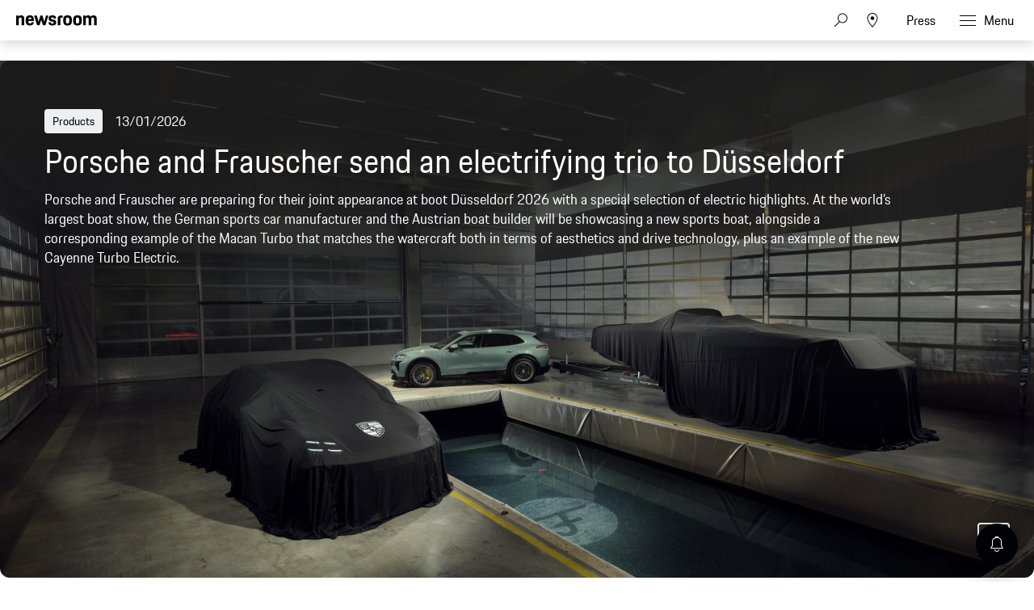

--- FILE ---
content_type: text/html;charset=UTF-8
request_url: https://newsroom.porsche.com/en
body_size: 55156
content:
<!DOCTYPE html>
<html lang="en" data-language-tag="en" class="">
<head>
        <!-- Google Tag Manager -->
<script>(function(w,d,s,l,i){w[l]=w[l]||[];w[l].push(

{'gtm.start': new Date().getTime(),event:'gtm.js'}
);var f=d.getElementsByTagName(s)[0],
j=d.createElement(s),dl=l!='dataLayer'?'&l='+l:'';j.async=true;j.src=
'https://www.googletagmanager.com/gtm.js?id='+i+dl;f.parentNode.insertBefore(j,f);
})(window,document,'script','dataLayer','GTM-WCQTVVL');</script>
<!-- End Google Tag Manager -->
        <!--Usercentrics-->
<script>
			var GlobalConsent = GlobalConsent || {};

			//Activate new modal style
			GlobalConsent.NewModalSDK = true;
			GlobalConsent.HideEssentialSDK= true;

			//Set language
			GlobalConsent.Language = 'en';
</script>
<script type="application/javascript" src="https://cookie.porsche.com/?settingsId=ovXob7Z2X" data-custom-sdk="true"></script>
<script type="application/javascript" src="https://www.porsche.com/redesign-scripts/vendor/udg-uc-sdk.min.js" id="ovXob7Z2X" language="en" data-itp="true"></script>
<!-- End Usercentrics-->
<meta charset="utf-8">
<meta http-equiv="X-UA-Compatible" content="IE=edge">
<title>Porsche Newsroom – The Media Portal by Porsche - Porsche Newsroom</title>
<meta name="viewport" content="width=device-width,initial-scale=1,maximum-scale=1">
<meta name="description" content="Visit the Porsche Newsroom for news and backgrounds as well as press releases, photos and videos about Porsche. Explore the world of Porsche!">
<meta name="keywords" content="">
<meta http-equiv="content-language" content="en">
<meta http-equiv="robots" content="index,follow,noodp">
<link rel="canonical" href="https://newsroom.porsche.com/en.html">
<link rel="alternate" hreflang="en" href="http://newsroom.porsche.com/en.html" />
<link rel="alternate" hreflang="de" href="http://newsroom.porsche.com/de.html" />
<link rel="alternate" hreflang="es-ES" href="http://newsroom.porsche.com/es_ES.html" />
<link rel="alternate" hreflang="en-US" href="http://newsroom.porsche.com/en_US.html" />
<link rel="alternate" hreflang="zh" href="http://newsroom.porsche.com/zh.html" />
<link rel="alternate" hreflang="es" href="http://newsroom.porsche.com/es.html" />
<link rel="alternate" hreflang="it" href="http://newsroom.porsche.com/it.html" />
<link rel="alternate" hreflang="en-AU" href="http://newsroom.porsche.com/en_AU.html" />
<link rel="alternate" hreflang="fr" href="http://newsroom.porsche.com/fr.html" />
<link rel="alternate" hreflang="de-CH" href="http://newsroom.porsche.com/de_CH.html" />
<link rel="alternate" hreflang="fr-CH" href="http://newsroom.porsche.com/fr_CH.html" />
<link rel="alternate" hreflang="it-CH" href="http://newsroom.porsche.com/it_CH.html" />
<link rel="alternate" hreflang="ro" href="http://newsroom.porsche.com/ro.html" />
<link rel="alternate" hreflang="cs" href="http://newsroom.porsche.com/cs.html" />
<link rel="alternate" hreflang="en-AE" href="http://newsroom.porsche.com/en_AE.html" />
<meta property="og:title" content="Porsche News &amp; Press – Porsche Newsroom" />
<meta property="og:description" content="Visit the Porsche Newsroom for news and backgrounds as well as press releases, photos and videos about Porsche. Explore the world of Porsche!" />
<meta property="og:type" content="website"/>
<meta property="og:url" content="https://newsroom.porsche.com/en.html"/>
<meta property="og:image" content="https://newsroom.porsche.com/.imaging/mte/porsche-templating-theme/teaser_700x395/dam/pnr/other/thumbnails/pnr_opengraph_111223.jpg/jcr:content/pnr_opengraph_111223.jpg">
<meta itemprop="image" content="https://newsroom.porsche.com/.imaging/mte/porsche-templating-theme/teaser_700x395/dam/pnr/other/thumbnails/pnr_opengraph_111223.jpg/jcr:content/pnr_opengraph_111223.jpg">
<meta property="og:site_name" content="Porsche Newsroom"/>
<meta property="social-count-url" content="https://newsroom.porsche.com/social-media/">
<link rel="apple-touch-icon" href="/dam/jcr:0e3d0d6f-5293-4a90-9fbc-0d17bbc29fc2/apple-touch-icon">
<link rel="apple-touch-icon" sizes="76x76" href="/dam/jcr:e1ec9ff0-bea1-47ba-8bf5-a2c1eca9865d/apple-touch-icon-76x76">
<link rel="apple-touch-icon" sizes="120x120" href="/dam/jcr:8d379cc4-582a-4ce1-a0d3-635c19e417ae/apple-touch-icon-120x120">
<link rel="apple-touch-icon" sizes="152x152" href="">
<link rel="shortcut icon" href="/dam/jcr:e7d45c12-7464-44aa-a1f9-591e00892214/favicon_2024.ico" type="image/x-icon">
<link rel="icon" href="/dam/jcr:e7d45c12-7464-44aa-a1f9-591e00892214/favicon_2024.ico" type="image/x-icon">
<!--[if gt IE 8]><!-->
<link rel="stylesheet" href="/.resources/porsche-templating/css/style.css?c95dfc4fdc92d430b31cc04169b9366e07174fac"> <!--<![endif]-->
<meta itemprop="logo" content="/.resources/porsche-templating/img/logo.jpg">
<script type="text/javascript" src="/.resources/porsche-templating/js/main.min.js?c95dfc4fdc92d430b31cc04169b9366e07174fac" async></script>
<!--[if IE 9]>
<link rel="stylesheet" href="/.resources/porsche-templating/css/ie9-hacks.css?c95dfc4fdc92d430b31cc04169b9366e07174fac">
<script type="text/javascript" src="/.resources/porsche-templating/js/polyfills.min.js?c95dfc4fdc92d430b31cc04169b9366e07174fac" async></script>
<![endif]-->
<script type="text/javascript">var tableFactsData = [];</script><meta name="twitter:card" content="summary_large_image" />
<meta name="twitter:site" content="@PorscheNewsroom" />
<meta name="twitter:title" content="Porsche News &amp; Press – Porsche Newsroom" />
<meta name="twitter:description" content="Visit the Porsche Newsroom for news and backgrounds as well as press releases, photos and videos about Porsche. Explore the world of Porsche!" />
<meta name="twitter:image" content="https://newsroom.porsche.com/.imaging/mte/porsche-templating-theme/teaser_700x395/dam/pnr/other/thumbnails/pnr_opengraph_111223.jpg/jcr:content/pnr_opengraph_111223.jpg" />
<meta name="twitter:url" content="https://newsroom.porsche.com/en.html" /></head>
<body class=" flag-lg" data-controller="" data-action=""  data-ctx-path="">
        <!-- Google Tag Manager (noscript) -->
<noscript><iframe src="https://www.googletagmanager.com/ns.html?id=GTM-WCQTVVL"
height="0" width="0" style="display:none;visibility:hidden"></iframe></noscript>
<!-- End Google Tag Manager (noscript) -->
<div class="page ">
    <header role="banner" id="page-header" class="page-header">
<div class="header-wrapper">
    <div class="header-container">

        <div class="header-logo header-logo-newsroom">
            <a href="/en.html">

<svg class="logo-newsroom" width="165" height="42" viewBox="0 0 165 42" fill="none" xmlns="http://www.w3.org/2000/svg">
<g clip-path="url(#clip0_2516_68413)">
<path fill-rule="evenodd" clip-rule="evenodd" d="M0 27.3691H7.13455V28.5257H4.17515V38.2042H2.97341V28.5257H0V27.3691ZM8.4087 27.3691H9.58008V31.4183C9.8884 30.7489 10.5319 30.4141 11.4136 30.4141C12.9938 30.4141 13.7412 31.4183 13.7412 33.0596V38.2042H12.5687V33.3811C12.5687 32.0266 12.1587 31.5239 11.1182 31.5239C10.108 31.5239 9.58008 31.9342 9.58008 33.3655V38.2042H8.4087V27.3691ZM16.5254 33.5323H19.7768C19.6892 31.9654 19.2501 31.5239 18.1803 31.5239C17.1689 31.5239 16.6434 31.9654 16.5254 33.5323ZM15.3225 34.3541C15.3225 31.5851 16.2171 30.4129 18.2247 30.4129C20.2311 30.4129 20.905 31.6763 20.905 34.1874V34.4753H16.4951C16.5102 36.8208 17.0229 37.3211 18.2387 37.3211C19.2501 37.3211 19.6752 36.9564 19.806 35.9366H20.8606C20.7146 37.4579 19.9823 38.3265 18.2387 38.3265C16.1727 38.3265 15.3237 37.1988 15.3237 34.3553L15.3225 34.3541ZM25.6664 38.2042L26.0763 27.3691H27.3656L30.4278 36.1334L33.4304 27.3691H34.6462L35.0853 38.2042H33.9151L33.6079 30.1538L30.7805 38.2042H29.9887L27.1321 30.0482L26.8401 38.2042H25.6664ZM37.9127 33.5323H41.1653C41.0777 31.9654 40.6374 31.5239 39.5676 31.5239C38.5574 31.5239 38.0295 31.9654 37.9127 33.5323ZM36.711 34.3541C36.711 31.5851 37.6056 30.4129 39.612 30.4129C41.6196 30.4129 42.2934 31.6763 42.2934 34.1874V34.4753H37.8835C37.8975 36.8208 38.4114 37.3211 39.6272 37.3211C40.6374 37.3211 41.0625 36.9564 41.1945 35.9366H42.249C42.1031 37.4579 41.3696 38.3265 39.6272 38.3265C37.5612 38.3265 36.711 37.1976 36.711 34.3541ZM48.3138 34.3697C48.3138 32.1166 47.8011 31.5239 46.6005 31.5239C45.3252 31.5239 44.8569 32.1946 44.8569 34.3697C44.8569 36.5905 45.3252 37.3211 46.6005 37.3211C47.8455 37.3211 48.3138 36.5905 48.3138 34.3697ZM43.6844 34.3697C43.6844 31.6151 44.593 30.4129 46.541 30.4129C47.376 30.4129 47.9775 30.7333 48.3138 31.3871V27.3691H49.4864V38.203H48.3582V37.1076C47.9915 37.915 47.3468 38.3265 46.395 38.3265C44.4318 38.3265 43.6844 37.1244 43.6844 34.3697ZM51.4776 38.2042V30.5353H52.6501V38.2042H51.4776ZM51.4776 28.8005V27.3703H52.6501V28.8017H51.4776V28.8005ZM58.2454 34.5665L57.2352 34.7189C55.8139 34.918 55.4332 35.4051 55.4332 36.1646C55.4332 36.9408 55.8431 37.3367 56.6781 37.3367C57.6592 37.3367 58.2454 36.7129 58.2454 35.6775V34.5665ZM57.1476 33.7915L58.2454 33.6091V33.1232C58.2454 32.0254 57.9967 31.4783 56.9269 31.4783C55.8875 31.4783 55.5208 31.843 55.5068 32.954H54.437C54.4814 31.3104 55.1109 30.4129 57.0297 30.4129C58.8025 30.4129 59.418 31.4639 59.418 32.9708V38.2042H58.2898V37.2612C58.0119 37.855 57.4104 38.3265 56.4294 38.3265C55.0373 38.3265 54.2606 37.5659 54.2606 36.3014C54.2606 34.6889 55.3304 34.1106 57.1476 33.7915ZM65.8927 28.5257V32.8472H67.9294C69.2328 32.8472 69.7163 32.4381 69.7163 30.6877C69.7163 28.984 69.2328 28.5257 67.9586 28.5257H65.8927ZM64.6781 27.3691H67.9598C70.0538 27.3691 70.9332 28.2534 70.9332 30.6877C70.9332 33.1676 69.8354 33.8982 67.9294 33.8982H65.8927V38.2054H64.6781V27.3691ZM76.5589 34.3697C76.5589 32.1946 76.0742 31.5239 74.8304 31.5239C73.5831 31.5239 73.102 32.1946 73.102 34.3697C73.102 36.5905 73.5831 37.3211 74.8304 37.3211C76.0742 37.3211 76.5589 36.5905 76.5589 34.3697ZM71.9294 34.3697C71.9294 31.6151 72.7341 30.4129 74.8304 30.4129C76.9396 30.4129 77.7302 31.6151 77.7302 34.3697C77.7302 37.1244 76.8952 38.3265 74.8304 38.3265C72.7201 38.3265 71.9294 37.1244 71.9294 34.3697ZM79.3116 32.8173C79.3116 31.3559 80.059 30.5353 81.5235 30.5353H82.6809V31.5995H81.5679C80.8496 31.5995 80.4841 31.9798 80.4841 32.7261V38.2054H79.3116V32.8173ZM83.5895 30.5353H84.5705V28.7081H85.6987V30.5353H87.8674V31.5995H85.6987V35.7999C85.6987 36.8352 86.021 37.1988 86.9448 37.1988H87.8674V38.2042H86.7392C85.2584 38.2042 84.5273 37.4123 84.5273 35.8454V31.5983H83.5895V30.5353ZM92.8776 34.5665L91.8662 34.7189C90.4461 34.918 90.0653 35.4051 90.0653 36.1646C90.0653 36.9408 90.4741 37.3367 91.3091 37.3367C92.2901 37.3367 92.8776 36.7129 92.8776 35.6775V34.5665ZM91.7775 33.7915L92.8776 33.6091V33.1232C92.8776 32.0254 92.6277 31.4783 91.5591 31.4783C90.5173 31.4783 90.1529 31.843 90.1366 32.954H89.068C89.1112 31.3104 89.743 30.4129 91.6607 30.4129C93.4347 30.4129 94.0501 31.4639 94.0501 32.9708V38.2042H92.922V37.2612C92.6428 37.855 92.0426 38.3265 91.0616 38.3265C89.6683 38.3265 88.8928 37.5659 88.8928 36.3014C88.8928 34.6889 89.9614 34.1106 91.7775 33.7915ZM95.983 38.2042V27.3703H97.1555V38.2054L95.983 38.2042ZM106.926 34.3697C106.926 32.1946 106.458 31.5239 105.182 31.5239C103.982 31.5239 103.454 32.1166 103.454 34.3697C103.454 36.5905 103.937 37.3211 105.182 37.3211C106.458 37.3211 106.926 36.5905 106.926 34.3697ZM102.282 27.3691H103.454V31.5095C103.804 30.7777 104.42 30.4129 105.285 30.4129C107.336 30.4129 108.082 31.6151 108.082 34.3697C108.082 37.1244 107.219 38.3265 105.226 38.3265C104.348 38.3265 103.747 37.9918 103.411 37.2456V38.2042H102.282V27.3691ZM109.769 40.3649C110.399 40.3649 110.808 40.0602 111.102 39.1472L111.365 38.281L108.845 30.5365H110.076L111.95 36.5317L113.827 30.5365H114.91L112.083 39.2228C111.628 40.6241 111.189 41.3691 109.783 41.3691H109.196V40.3649H109.769ZM120.389 28.5257V32.8472H122.425C123.729 32.8472 124.213 32.4381 124.213 30.6877C124.213 28.984 123.729 28.5257 122.454 28.5257H120.389ZM119.172 27.3691H122.454C124.549 27.3691 125.43 28.2534 125.43 30.6877C125.43 33.1676 124.33 33.8982 122.425 33.8982H120.389V38.2054H119.172V27.3691ZM131.053 34.3697C131.053 32.1946 130.57 31.5239 129.325 31.5239C128.08 31.5239 127.597 32.1946 127.597 34.3697C127.597 36.5905 128.08 37.3211 129.326 37.3211C130.57 37.3211 131.053 36.5905 131.053 34.3697ZM126.425 34.3697C126.425 31.6151 127.231 30.4129 129.325 30.4129C131.434 30.4129 132.226 31.6151 132.226 34.3697C132.226 37.1244 131.391 38.3265 129.325 38.3265C127.215 38.3265 126.425 37.1244 126.425 34.3697ZM133.806 32.8173C133.806 31.3559 134.553 30.5353 136.019 30.5353H137.176V31.5995H136.063C135.345 31.5995 134.978 31.9798 134.978 32.7261V38.2054H133.807V32.8173H133.806ZM139.125 36.0278C139.228 37.0476 139.666 37.3523 140.619 37.3523C141.675 37.3523 142.011 37.002 142.011 36.2246C142.011 35.4339 141.762 35.236 140.662 34.9624L139.873 34.7645C138.803 34.4921 138.128 33.8982 138.128 32.5737C138.128 31.1124 139.021 30.4129 140.604 30.4129C142.188 30.4129 143.051 31.0368 143.066 32.8173H141.997C141.939 31.7375 141.528 31.4783 140.604 31.4783C139.565 31.4783 139.256 31.843 139.256 32.5737C139.256 33.2276 139.521 33.5479 140.459 33.7915L141.235 33.9882C142.626 34.3397 143.155 35.008 143.155 36.2258C143.155 37.4891 142.436 38.3265 140.576 38.3265C138.7 38.3265 138.172 37.3679 138.056 36.0278H139.125ZM144.4 34.3541C144.4 31.5995 145.233 30.4129 147.284 30.4129C149.087 30.4129 149.804 31.4327 149.952 33.3799H148.836C148.676 31.9498 148.28 31.5239 147.24 31.5239C146.024 31.5239 145.571 32.179 145.571 34.3553C145.571 36.6829 146.039 37.3211 147.241 37.3211C148.28 37.3211 148.736 36.8196 148.836 35.2984H149.952C149.82 37.4891 148.926 38.3265 147.285 38.3265C145.204 38.3265 144.4 37.2144 144.4 34.3541ZM151.504 27.3691H152.676V31.4183C152.983 30.7489 153.628 30.4141 154.506 30.4141C156.089 30.4141 156.836 31.4183 156.836 33.0596V38.2042H155.664V33.3811C155.664 32.0266 155.255 31.5239 154.214 31.5239C153.203 31.5239 152.676 31.9342 152.676 33.3655V38.2042H151.504V27.3691ZM159.62 33.5323H162.872C162.784 31.9654 162.345 31.5239 161.275 31.5239C160.263 31.5239 159.737 31.9654 159.619 33.5323H159.62ZM158.418 34.3541C158.418 31.5851 159.312 30.4129 161.32 30.4129C163.326 30.4129 164 31.6763 164 34.1874V34.4753H159.59C159.604 36.8208 160.117 37.3211 161.334 37.3211C162.345 37.3211 162.77 36.9564 162.901 35.9366H163.956C163.81 37.4579 163.076 38.3265 161.334 38.3265C159.268 38.3265 158.419 37.1988 158.419 34.3553L158.418 34.3541Z" fill="black"/>
<path fill-rule="evenodd" clip-rule="evenodd" d="M0 22.0396V1.30461H5.128V3.73361C5.819 1.96261 7.446 0.975609 10.05 0.975609C14.73 0.975609 16.479 3.60861 16.479 8.58661V22.0406H11.068V9.77961C11.068 6.61161 10.376 5.70561 8.26 5.70561C6.021 5.70561 5.37 6.61161 5.37 9.77861V22.0386H0V22.0396ZM28.136 22.3696C21.586 22.3696 19.306 19.5316 19.306 11.7546C19.306 4.01961 21.666 0.974609 27.932 0.974609C34.444 0.974609 36.152 4.43161 36.152 11.7136V12.7836H24.678C24.758 17.5966 25.573 18.3376 28.095 18.3376C30.13 18.3376 30.985 17.7616 31.188 15.6626H35.989C35.664 19.7776 33.426 22.3696 28.136 22.3696ZM28.014 5.45961C26.061 5.45961 25.044 5.99461 24.759 9.24561H31.066C30.863 6.15961 30.048 5.45961 28.014 5.45961ZM42.512 22.0396L36.531 1.30461H42.105L45.483 14.7996L49.308 1.30361H53.54L57.324 14.7996L60.742 1.30361H65.584L59.562 22.0406H54.598L50.976 10.5196L47.598 22.0396H42.512ZM65.882 15.7456H70.682C70.804 17.9256 71.578 18.5016 73.652 18.5016C75.892 18.5016 76.38 17.8436 76.38 16.4036C76.38 14.9636 75.85 14.6346 73.775 14.2236L71.252 13.7296C68.159 13.1126 65.962 11.3016 65.962 7.35261C65.962 3.03261 68.73 0.975609 73.652 0.975609C79.187 0.975609 81.181 3.11461 81.181 8.01061H76.501C76.38 5.83061 75.769 5.29561 73.775 5.29561C71.7 5.29561 71.09 5.74761 71.09 7.26961C71.09 8.58661 71.619 9.12161 73.856 9.57461L76.38 10.0676C79.92 10.7676 81.507 12.7416 81.507 16.2396C81.507 19.8596 79.635 22.3696 73.491 22.3696C67.142 22.3696 66.084 19.4896 65.881 15.7456H65.882ZM84.558 22.0406V8.46261C84.558 3.40261 86.593 1.30361 91.638 1.30361H95.058V5.78961H92.37C90.62 5.78961 89.929 6.48961 89.929 8.25761V22.0416H84.557L84.558 22.0406ZM104.712 22.3696C98.079 22.3696 95.882 19.7356 95.882 11.6726C95.882 3.44261 98.202 0.975609 104.712 0.975609C111.224 0.975609 113.543 3.69061 113.543 11.6726C113.543 19.7356 111.344 22.3696 104.712 22.3696ZM104.712 18.2146C107.358 18.2146 108.05 17.3086 108.05 11.6726C108.05 6.44761 107.358 5.62461 104.712 5.62461C102.109 5.62461 101.335 6.44761 101.335 11.6726C101.335 17.3496 102.109 18.2146 104.712 18.2146ZM124.896 22.3696C118.264 22.3696 116.066 19.7356 116.066 11.6726C116.066 3.44261 118.386 0.975609 124.896 0.975609C131.406 0.975609 133.726 3.69061 133.726 11.6726C133.726 19.7356 131.528 22.3696 124.896 22.3696ZM124.896 18.2146C127.541 18.2146 128.233 17.3086 128.233 11.6726C128.233 6.44761 127.541 5.62461 124.896 5.62461C122.292 5.62461 121.518 6.44761 121.518 11.6726C121.518 17.3496 122.292 18.2146 124.896 18.2146ZM136.495 22.0406V1.30361H141.622V3.73261C142.314 1.96261 143.942 0.975609 146.546 0.975609C149.516 0.975609 151.306 2.04561 152.243 4.14261C152.935 2.16861 154.847 0.975609 157.655 0.975609C162.334 0.975609 164.085 3.60861 164.085 8.58661V22.0406H158.672V9.77961C158.672 6.61161 157.98 5.70561 155.864 5.70561C153.708 5.70561 152.975 6.48761 152.975 9.44961V22.0396H147.563V9.77961C147.563 6.61161 146.871 5.70561 144.755 5.70561C142.599 5.70561 141.866 6.48761 141.866 9.44961V22.0396L136.495 22.0406Z" fill="black"/>
</g>
<defs>
<clipPath id="clip0_2516_68413">
<rect width="165" height="42" fill="white"/>
</clipPath>
</defs>
</svg>
<svg width="148" height="20" viewBox="0 0 148 20" fill="none" xmlns="http://www.w3.org/2000/svg" class="logo-newsroom-plain">
    <path fill-rule="evenodd" clip-rule="evenodd" d="M0 18.9207V0.2952H4.6152V2.4759C5.2371 0.8874 6.7014 0 9.045 0C13.257 0 14.8311 2.3652 14.8311 6.8364V18.9207H9.9612V7.9083C9.9612 5.0634 9.3384 4.2498 7.434 4.2498C5.4189 4.2498 4.833 5.0634 4.833 7.9083V18.9207H0ZM25.3224 19.2168C19.4274 19.2168 17.3754 16.6671 17.3754 9.6822C17.3754 2.7342 19.4994 0 25.1388 0C30.9996 0 32.5368 3.105 32.5368 9.6453V10.6056H22.2102C22.2822 14.9292 23.0157 15.5952 25.2855 15.5952C27.117 15.5952 27.8865 15.0777 28.0692 13.1922H32.3901C32.0976 16.8885 30.0834 19.2168 25.3224 19.2168ZM25.2126 4.0284C23.4549 4.0284 22.5396 4.5081 22.2831 7.4286H27.9594C27.7767 4.6566 27.0432 4.0284 25.2126 4.0284ZM38.2608 18.9207L32.8779 0.2952H37.8945L40.9347 12.4173L44.3772 0.2934H48.186L51.5916 12.4164L54.6678 0.2934H59.0256L53.6058 18.9198H49.1382L45.8784 8.5734L42.8382 18.9207H38.2608ZM59.2938 13.2669H63.6138C63.7236 15.2253 64.4202 15.7419 66.2868 15.7419C68.3028 15.7419 68.742 15.1515 68.742 13.8573C68.742 12.564 68.265 12.2688 66.3975 11.8989L64.1268 11.4561C61.3431 10.9017 59.3658 9.2754 59.3658 5.7285C59.3658 1.8477 61.857 0 66.2868 0C71.2683 0 73.0629 1.9215 73.0629 6.318H68.8509C68.742 4.3605 68.1921 3.8799 66.3975 3.8799C64.53 3.8799 63.981 4.2867 63.981 5.6529C63.981 6.8364 64.4571 7.317 66.4704 7.7229L68.742 8.1666C71.928 8.7948 73.3563 10.5696 73.3563 13.7106C73.3563 16.9623 71.6715 19.2168 66.1419 19.2168C60.4278 19.2168 59.4756 16.6293 59.2929 13.2678L59.2938 13.2669ZM76.1022 18.9207V6.7257C76.1022 2.1807 77.9337 0.2952 82.4742 0.2952H85.5522V4.3236H83.133C81.558 4.3236 80.9361 4.9518 80.9361 6.5403V18.9207H76.1022ZM94.2408 19.2168C88.2711 19.2168 86.2938 16.8516 86.2938 9.6084C86.2938 2.2167 88.3818 0 94.2408 0C100.102 0 102.189 2.439 102.189 9.6084C102.189 16.8516 100.21 19.2168 94.2408 19.2168ZM94.2408 15.4845C96.6222 15.4845 97.245 14.6709 97.245 9.6084C97.245 4.9149 96.6222 4.176 94.2408 4.176C91.8981 4.176 91.2015 4.9149 91.2015 9.6084C91.2015 14.7078 91.8981 15.4845 94.2408 15.4845ZM112.406 19.2168C106.438 19.2168 104.459 16.8516 104.459 9.6084C104.459 2.2167 106.547 0 112.406 0C118.265 0 120.353 2.439 120.353 9.6084C120.353 16.8516 118.375 19.2168 112.406 19.2168ZM112.406 15.4845C114.787 15.4845 115.41 14.6709 115.41 9.6084C115.41 4.9149 114.787 4.176 112.406 4.176C110.063 4.176 109.366 4.9149 109.366 9.6084C109.366 14.7078 110.063 15.4845 112.406 15.4845ZM122.845 18.9207V0.2952H127.46V2.4759C128.083 0.8865 129.548 0 131.891 0C134.564 0 136.175 0.9612 137.019 2.8449C137.641 1.0719 139.362 0 141.89 0C146.101 0 147.677 2.3652 147.677 6.8364V18.9207H142.805V7.9083C142.805 5.0634 142.182 4.2498 140.278 4.2498C138.337 4.2498 137.678 4.9518 137.678 7.6122V18.9207H132.807V7.9083C132.807 5.0634 132.184 4.2498 130.28 4.2498C128.339 4.2498 127.679 4.9518 127.679 7.6122V18.9207H122.845Z" fill="#010205"/>
</svg>                </a>
        </div>


        <div class="header-logo header-logo-wordmark">
            <a href="/en.html">
<svg width="234" height="17" viewBox="0 0 234 17" fill="none" xmlns="http://www.w3.org/2000/svg"><path d="M26.36 12.5728C28.9253 12.5728 30.3067 11.1915 30.3067 8.62613V4.7328C30.3067 2.16747 28.9253 0.786133 26.36 0.786133H0.119995V16.7861H3.74666V12.5728H26.36ZM26.68 4.94613V8.4128C26.68 8.8288 26.456 9.0528 26.04 9.0528H3.74666V4.30613H26.04C26.456 4.30613 26.68 4.53013 26.68 4.94613ZM38.4133 16.7861C35.848 16.7861 34.4667 15.4048 34.4667 12.8395V4.7328C34.4667 2.16747 35.848 0.786133 38.4133 0.786133H60.12C62.6853 0.786133 64.0667 2.16747 64.0667 4.7328V12.8395C64.0667 15.4048 62.6853 16.7861 60.12 16.7861H38.4133ZM59.8 13.2661C60.216 13.2661 60.44 13.0421 60.44 12.6261V4.94613C60.44 4.53013 60.216 4.30613 59.8 4.30613H38.7333C38.3173 4.30613 38.0933 4.53013 38.0933 4.94613V12.6261C38.0933 13.0421 38.3173 13.2661 38.7333 13.2661H59.8ZM94.84 11.3461C96.965 12.2399 98.4588 14.3381 98.4667 16.7861H94.84C94.84 13.9061 93.5067 12.5728 90.6267 12.5728H71.9067V16.7861H68.28V0.786133H94.52C97.0853 0.786133 98.4667 2.16747 98.4667 4.7328V7.40693C98.4667 9.86347 97.2 11.2341 94.84 11.3461ZM94.2 9.0528C94.616 9.0528 94.84 8.8288 94.84 8.4128V4.94613C94.84 4.53013 94.616 4.30613 94.2 4.30613H71.9067V9.0528H94.2ZM102.467 4.7328C102.467 2.16747 103.848 0.786133 106.413 0.786133H132.12V3.7728H106.733C106.317 3.7728 106.093 3.9968 106.093 4.4128V6.6528C106.093 7.0688 106.317 7.2928 106.733 7.2928H128.707C131.272 7.2928 132.653 8.67413 132.653 11.2395V12.8395C132.653 15.4048 131.272 16.7861 128.707 16.7861H103V13.7995H128.387C128.803 13.7995 129.027 13.5755 129.027 13.1595V10.9195C129.027 10.5035 128.803 10.2795 128.387 10.2795H106.413C103.848 10.2795 102.467 8.89813 102.467 6.3328V4.7328ZM136.76 4.7328C136.76 2.16747 138.141 0.786133 140.707 0.786133H165.773V4.30613H141.027C140.611 4.30613 140.387 4.53013 140.387 4.94613V12.6261C140.387 13.0421 140.611 13.2661 141.027 13.2661H165.773V16.7861H140.707C138.141 16.7861 136.76 15.4048 136.76 12.8395V4.7328ZM198.413 0.786133V16.7861H194.787V10.5461H173.613V16.7861H169.987V0.786133H173.613V7.02613H194.787V0.786133H198.413ZM206.307 3.7728V7.2928H233.88V10.2795H206.307V13.7995H233.88V16.7861H202.68V0.786133H233.88V3.7728H206.307Z" fill="#010205"/></svg>                </a>
        </div>


        <div class="header-navigation">
            <input type="checkbox" id="mobile-menu-toggle" class="mobile-menu-toggle menu-toggle is-visuallyhidden">
            <input type="checkbox" id="account-flyout-toggle" class="account-flyout-toggle menu-toggle is-visuallyhidden">
            <input type="checkbox" id="search-flyout-toggle" class="search-flyout-toggle menu-toggle is-visuallyhidden">
            <input type="checkbox" id="language-flyout-toggle" class="language-flyout-toggle menu-toggle is-visuallyhidden">
            <input type="checkbox" id="press-flyout-toggle" class="press-flyout-toggle menu-toggle is-visuallyhidden">
            <input type="radio" id="sub-reset" name="submenu" value="0" class="is-visuallyhidden" autocomplete="off">
            <div class="component-navigation" role="navigation">
                <nav class="menu-wrapper">
                        <ul class="flat menu top-level" role="menu">
                                <li role="menuitem"  aria-haspopup="true">
                                        <div class="label">
                                            <a href="/en/products.html"
                                               title="Products"
                                                    
                                                    
                                            >
                                                <span class="inner-label">Products</span>
                                            </a>
                                                <label for="sub-products" class="arrow-sub">
<svg width="100%" height="100%" viewBox="0 0 24 24" fill="none" xmlns="http://www.w3.org/2000/svg">
    <path d="M15.1214 11.9966L9.64395 5.50001L8.87547 6.14175L13.8145 11.9997L8.87499 17.8583L9.64347 18.5L15.1187 12.0061L15.125 12.0008L15.1241 11.9997L15.1245 11.9992L15.1214 11.9966Z" fill="#010205"/>
</svg>
                                                </label>
                                        </div>
                                        <input type="radio" id="sub-products" name="submenu"
                                               value="1"
                                               class="sub-check is-visuallyhidden" autocomplete="off">
                                        <ul class="flat menu sub-level" aria-label="submenu">
                                            <li role="menuitem" class="menu-title">
                                                <label for="sub-reset" class="arrow-back">
<svg width="100%" height="100%" viewBox="0 0 24 24" fill="none" xmlns="http://www.w3.org/2000/svg">
    <path d="M8.87857 12.0034L14.3561 18.5L15.1245 17.8582L10.1855 12.0003L15.125 6.14175L14.3565 5.5L8.88129 11.9939L8.875 11.9992L8.87593 12.0003L8.87547 12.0008L8.87857 12.0034Z" fill="#010205"/>
</svg>
                                                </label>
                                                <a href="/en/products.html"
                                                   class="label"
                                                        
                                                   title="Products">Products</a>
                                            </li>
                                                <li role="menuitem">
                                                    <a href="/en/products/718.html"
                                                       class="label"
                                                            
                                                       title="718">718</a>
                                                </li>
                                                <li role="menuitem">
                                                    <a href="/en/products/911.html"
                                                       class="label"
                                                            
                                                       title="911">911</a>
                                                </li>
                                                <li role="menuitem">
                                                    <a href="/en/products/cayenne.html"
                                                       class="label"
                                                            
                                                       title="Cayenne">Cayenne</a>
                                                </li>
                                                <li role="menuitem">
                                                    <a href="/en/products/macan.html"
                                                       class="label"
                                                            
                                                       title="Macan">Macan</a>
                                                </li>
                                                <li role="menuitem">
                                                    <a href="/en/products/panamera.html"
                                                       class="label"
                                                            
                                                       title="Panamera">Panamera</a>
                                                </li>
                                                <li role="menuitem">
                                                    <a href="/en/products/taycan.html"
                                                       class="label"
                                                            
                                                       title="Taycan">Taycan</a>
                                                </li>
                                                <li role="menuitem">
                                                    <a href="/en/products/international-events.html"
                                                       class="label"
                                                            
                                                       title="International Events">International Events</a>
                                                </li>
                                        </ul>
                                </li>
                                <li role="menuitem"  aria-haspopup="true">
                                        <div class="label">
                                            <a href="/en/innovation.html"
                                               title="Innovation"
                                                    
                                                    
                                            >
                                                <span class="inner-label">Innovation</span>
                                            </a>
                                                <label for="sub-innovation" class="arrow-sub">
<svg width="100%" height="100%" viewBox="0 0 24 24" fill="none" xmlns="http://www.w3.org/2000/svg">
    <path d="M15.1214 11.9966L9.64395 5.50001L8.87547 6.14175L13.8145 11.9997L8.87499 17.8583L9.64347 18.5L15.1187 12.0061L15.125 12.0008L15.1241 11.9997L15.1245 11.9992L15.1214 11.9966Z" fill="#010205"/>
</svg>
                                                </label>
                                        </div>
                                        <input type="radio" id="sub-innovation" name="submenu"
                                               value="1"
                                               class="sub-check is-visuallyhidden" autocomplete="off">
                                        <ul class="flat menu sub-level" aria-label="submenu">
                                            <li role="menuitem" class="menu-title">
                                                <label for="sub-reset" class="arrow-back">
<svg width="100%" height="100%" viewBox="0 0 24 24" fill="none" xmlns="http://www.w3.org/2000/svg">
    <path d="M8.87857 12.0034L14.3561 18.5L15.1245 17.8582L10.1855 12.0003L15.125 6.14175L14.3565 5.5L8.88129 11.9939L8.875 11.9992L8.87593 12.0003L8.87547 12.0008L8.87857 12.0034Z" fill="#010205"/>
</svg>
                                                </label>
                                                <a href="/en/innovation.html"
                                                   class="label"
                                                        
                                                   title="Innovation">Innovation</a>
                                            </li>
                                                <li role="menuitem">
                                                    <a href="/en/innovation/engineering.html"
                                                       class="label"
                                                            
                                                       title="Engineering">Engineering</a>
                                                </li>
                                                <li role="menuitem">
                                                    <a href="/en/innovation/digital-deep-tech.html"
                                                       class="label"
                                                            
                                                       title="Digital">Digital</a>
                                                </li>
                                                <li role="menuitem">
                                                    <a href="/en/innovation/porsche-efuels.html"
                                                       class="label"
                                                            
                                                       title="eFuels">eFuels</a>
                                                </li>
                                        </ul>
                                </li>
                                <li role="menuitem"  aria-haspopup="true">
                                        <div class="label">
                                            <a href="/en/motorsports.html"
                                               title="Motorsports"
                                                    
                                                    
                                            >
                                                <span class="inner-label">Motorsports</span>
                                            </a>
                                                <label for="sub-motorsports" class="arrow-sub">
<svg width="100%" height="100%" viewBox="0 0 24 24" fill="none" xmlns="http://www.w3.org/2000/svg">
    <path d="M15.1214 11.9966L9.64395 5.50001L8.87547 6.14175L13.8145 11.9997L8.87499 17.8583L9.64347 18.5L15.1187 12.0061L15.125 12.0008L15.1241 11.9997L15.1245 11.9992L15.1214 11.9966Z" fill="#010205"/>
</svg>
                                                </label>
                                        </div>
                                        <input type="radio" id="sub-motorsports" name="submenu"
                                               value="1"
                                               class="sub-check is-visuallyhidden" autocomplete="off">
                                        <ul class="flat menu sub-level" aria-label="submenu">
                                            <li role="menuitem" class="menu-title">
                                                <label for="sub-reset" class="arrow-back">
<svg width="100%" height="100%" viewBox="0 0 24 24" fill="none" xmlns="http://www.w3.org/2000/svg">
    <path d="M8.87857 12.0034L14.3561 18.5L15.1245 17.8582L10.1855 12.0003L15.125 6.14175L14.3565 5.5L8.88129 11.9939L8.875 11.9992L8.87593 12.0003L8.87547 12.0008L8.87857 12.0034Z" fill="#010205"/>
</svg>
                                                </label>
                                                <a href="/en/motorsports.html"
                                                   class="label"
                                                        
                                                   title="Motorsports">Motorsports</a>
                                            </li>
                                                <li role="menuitem">
                                                    <a href="/en/motorsports/formula-e.html"
                                                       class="label"
                                                            
                                                       title="Formula E">Formula E</a>
                                                </li>
                                                <li role="menuitem">
                                                    <a href="/en/motorsports/hypercar-gtp.html"
                                                       class="label"
                                                            
                                                       title="Hypercar and GTP">Hypercar and GTP</a>
                                                </li>
                                                <li role="menuitem">
                                                    <a href="/en/motorsports/media-guide.html"
                                                       class="label"
                                                            
                                                       title="GT Customer Sports">GT Customer Sports</a>
                                                </li>
                                                <li role="menuitem">
                                                    <a href="/en/motorsports/esports-racing.html"
                                                       class="label"
                                                            
                                                       title="Esports Racing">Esports Racing</a>
                                                </li>
                                                <li role="menuitem">
                                                    <a href="/en/motorsports/motorsport-of-the-future.html"
                                                       class="label"
                                                            
                                                       title="Motorsport of the Future">Motorsport of the Future</a>
                                                </li>
                                        </ul>
                                </li>
                                <li role="menuitem"  aria-haspopup="true">
                                        <div class="label">
                                            <a href="/en/company.html"
                                               title="Company"
                                                    
                                                    
                                            >
                                                <span class="inner-label">Company</span>
                                            </a>
                                                <label for="sub-company" class="arrow-sub">
<svg width="100%" height="100%" viewBox="0 0 24 24" fill="none" xmlns="http://www.w3.org/2000/svg">
    <path d="M15.1214 11.9966L9.64395 5.50001L8.87547 6.14175L13.8145 11.9997L8.87499 17.8583L9.64347 18.5L15.1187 12.0061L15.125 12.0008L15.1241 11.9997L15.1245 11.9992L15.1214 11.9966Z" fill="#010205"/>
</svg>
                                                </label>
                                        </div>
                                        <input type="radio" id="sub-company" name="submenu"
                                               value="1"
                                               class="sub-check is-visuallyhidden" autocomplete="off">
                                        <ul class="flat menu sub-level" aria-label="submenu">
                                            <li role="menuitem" class="menu-title">
                                                <label for="sub-reset" class="arrow-back">
<svg width="100%" height="100%" viewBox="0 0 24 24" fill="none" xmlns="http://www.w3.org/2000/svg">
    <path d="M8.87857 12.0034L14.3561 18.5L15.1245 17.8582L10.1855 12.0003L15.125 6.14175L14.3565 5.5L8.88129 11.9939L8.875 11.9992L8.87593 12.0003L8.87547 12.0008L8.87857 12.0034Z" fill="#010205"/>
</svg>
                                                </label>
                                                <a href="/en/company.html"
                                                   class="label"
                                                        
                                                   title="Company">Company</a>
                                            </li>
                                                <li role="menuitem">
                                                    <a href="/en/company/porsche-at-a-glance.html"
                                                       class="label"
                                                            
                                                       title="Porsche at a Glance">Porsche at a Glance</a>
                                                </li>
                                                <li role="menuitem">
                                                    <a href="/en/company/executive-board-porsche-ag.html"
                                                       class="label"
                                                            
                                                       title="Executive Board">Executive Board</a>
                                                </li>
                                                <li role="menuitem">
                                                    <a href="/en/company/locations.html"
                                                       class="label"
                                                            
                                                       title="Locations">Locations</a>
                                                </li>
                                                <li role="menuitem">
                                                    <a href="https://newsroom.porsche.com/en/annual-sustainability-report/"
                                                       class="label"
                                                            
                                                       title="Annual & Sustainability Report">Annual & Sustainability Report</a>
                                                </li>
                                                <li role="menuitem">
                                                    <a href="/en/company/employees-society.html"
                                                       class="label"
                                                            
                                                       title="Employees & Society">Employees & Society</a>
                                                </li>
                                                <li role="menuitem">
                                                    <a href="/en/company/finance.html"
                                                       class="label"
                                                            
                                                       title="Finance">Finance</a>
                                                </li>
                                                <li role="menuitem">
                                                    <a href="/en/company/production.html"
                                                       class="label"
                                                            
                                                       title="Production">Production</a>
                                                </li>
                                                <li role="menuitem">
                                                    <a href="/en/company/sales.html"
                                                       class="label"
                                                            
                                                       title="Sales">Sales</a>
                                                </li>
                                                <li role="menuitem">
                                                    <a href="/en/company/porsche-and-start-ups.html"
                                                       class="label"
                                                            
                                                       title="Porsche & Start-ups">Porsche & Start-ups</a>
                                                </li>
                                        </ul>
                                </li>
                                <li role="menuitem"  aria-haspopup="true">
                                        <div class="label">
                                            <a href="/en/history.html"
                                               title="History"
                                                    
                                                    
                                            >
                                                <span class="inner-label">History</span>
                                            </a>
                                                <label for="sub-history" class="arrow-sub">
<svg width="100%" height="100%" viewBox="0 0 24 24" fill="none" xmlns="http://www.w3.org/2000/svg">
    <path d="M15.1214 11.9966L9.64395 5.50001L8.87547 6.14175L13.8145 11.9997L8.87499 17.8583L9.64347 18.5L15.1187 12.0061L15.125 12.0008L15.1241 11.9997L15.1245 11.9992L15.1214 11.9966Z" fill="#010205"/>
</svg>
                                                </label>
                                        </div>
                                        <input type="radio" id="sub-history" name="submenu"
                                               value="1"
                                               class="sub-check is-visuallyhidden" autocomplete="off">
                                        <ul class="flat menu sub-level" aria-label="submenu">
                                            <li role="menuitem" class="menu-title">
                                                <label for="sub-reset" class="arrow-back">
<svg width="100%" height="100%" viewBox="0 0 24 24" fill="none" xmlns="http://www.w3.org/2000/svg">
    <path d="M8.87857 12.0034L14.3561 18.5L15.1245 17.8582L10.1855 12.0003L15.125 6.14175L14.3565 5.5L8.88129 11.9939L8.875 11.9992L8.87593 12.0003L8.87547 12.0008L8.87857 12.0034Z" fill="#010205"/>
</svg>
                                                </label>
                                                <a href="/en/history.html"
                                                   class="label"
                                                        
                                                   title="History">History</a>
                                            </li>
                                                <li role="menuitem">
                                                    <a href="/en/history/heritage.html"
                                                       class="label"
                                                            
                                                       title="Heritage">Heritage</a>
                                                </li>
                                                <li role="menuitem">
                                                    <a href="/en/history/porsche-museum.html"
                                                       class="label"
                                                            
                                                       title="Porsche Museum">Porsche Museum</a>
                                                </li>
                                        </ul>
                                </li>
                                <li role="menuitem"  aria-haspopup="true">
                                        <div class="label">
                                            <a href="/en/sustainability.html"
                                               title="Sustainability"
                                                    
                                                    
                                            >
                                                <span class="inner-label">Sustainability</span>
                                            </a>
                                                <label for="sub-sustainability" class="arrow-sub">
<svg width="100%" height="100%" viewBox="0 0 24 24" fill="none" xmlns="http://www.w3.org/2000/svg">
    <path d="M15.1214 11.9966L9.64395 5.50001L8.87547 6.14175L13.8145 11.9997L8.87499 17.8583L9.64347 18.5L15.1187 12.0061L15.125 12.0008L15.1241 11.9997L15.1245 11.9992L15.1214 11.9966Z" fill="#010205"/>
</svg>
                                                </label>
                                        </div>
                                        <input type="radio" id="sub-sustainability" name="submenu"
                                               value="1"
                                               class="sub-check is-visuallyhidden" autocomplete="off">
                                        <ul class="flat menu sub-level" aria-label="submenu">
                                            <li role="menuitem" class="menu-title">
                                                <label for="sub-reset" class="arrow-back">
<svg width="100%" height="100%" viewBox="0 0 24 24" fill="none" xmlns="http://www.w3.org/2000/svg">
    <path d="M8.87857 12.0034L14.3561 18.5L15.1245 17.8582L10.1855 12.0003L15.125 6.14175L14.3565 5.5L8.88129 11.9939L8.875 11.9992L8.87593 12.0003L8.87547 12.0008L8.87857 12.0034Z" fill="#010205"/>
</svg>
                                                </label>
                                                <a href="/en/sustainability.html"
                                                   class="label"
                                                        
                                                   title="Sustainability">Sustainability</a>
                                            </li>
                                                <li role="menuitem">
                                                    <a href="https://newsroom.porsche.com/en/annual-sustainability-report/"
                                                       class="label"
                                                            
                                                       title="Annual & Sustainability Report">Annual & Sustainability Report</a>
                                                </li>
                                                <li role="menuitem">
                                                    <a href="/en/sustainability/human-rights-in-the-porsche-group.html"
                                                       class="label"
                                                            
                                                       title="Human Rights in the Porsche Group">Human Rights in the Porsche Group</a>
                                                </li>
                                                <li role="menuitem">
                                                    <a href="/dam/jcr:01dca2f3-6c2c-4bcd-b048-485ed02c6fac/UKMSA%20Statement%20GJ%202024_EN_final.pdf"
                                                       class="label"
                                                            
                                                       title="Slavery and Human Trafficking Statement ">Slavery and Human Trafficking Statement </a>
                                                </li>
                                                <li role="menuitem">
                                                    <a href="/dam/jcr:bceb4baf-5e2d-4393-a20f-a838174bb558/ESG%20Addendum%202024_Porsche%20AG_EN.pdf"
                                                       class="label"
                                                            
                                                       title="ESG Addendum">ESG Addendum</a>
                                                </li>
                                        </ul>
                                </li>
                                <li role="menuitem"  aria-haspopup="true">
                                        <div class="label">
                                            <a href="/en/sports-society.html"
                                               title="Sports & Society"
                                                    
                                                    
                                            >
                                                <span class="inner-label">Sports & Society</span>
                                            </a>
                                                <label for="sub-sports & society" class="arrow-sub">
<svg width="100%" height="100%" viewBox="0 0 24 24" fill="none" xmlns="http://www.w3.org/2000/svg">
    <path d="M15.1214 11.9966L9.64395 5.50001L8.87547 6.14175L13.8145 11.9997L8.87499 17.8583L9.64347 18.5L15.1187 12.0061L15.125 12.0008L15.1241 11.9997L15.1245 11.9992L15.1214 11.9966Z" fill="#010205"/>
</svg>
                                                </label>
                                        </div>
                                        <input type="radio" id="sub-sports & society" name="submenu"
                                               value="1"
                                               class="sub-check is-visuallyhidden" autocomplete="off">
                                        <ul class="flat menu sub-level" aria-label="submenu">
                                            <li role="menuitem" class="menu-title">
                                                <label for="sub-reset" class="arrow-back">
<svg width="100%" height="100%" viewBox="0 0 24 24" fill="none" xmlns="http://www.w3.org/2000/svg">
    <path d="M8.87857 12.0034L14.3561 18.5L15.1245 17.8582L10.1855 12.0003L15.125 6.14175L14.3565 5.5L8.88129 11.9939L8.875 11.9992L8.87593 12.0003L8.87547 12.0008L8.87857 12.0034Z" fill="#010205"/>
</svg>
                                                </label>
                                                <a href="/en/sports-society.html"
                                                   class="label"
                                                        
                                                   title="Sports & Society">Sports & Society</a>
                                            </li>
                                                <li role="menuitem">
                                                    <a href="/en/sports-society/golf.html"
                                                       class="label"
                                                            
                                                       title="Golf">Golf</a>
                                                </li>
                                                <li role="menuitem">
                                                    <a href="/en/sports-society/tennis.html"
                                                       class="label"
                                                            
                                                       title="Tennis">Tennis</a>
                                                </li>
                                                <li role="menuitem">
                                                    <a href="/en/sports-society/culture.html"
                                                       class="label"
                                                            
                                                       title="Culture">Culture</a>
                                                </li>
                                                <li role="menuitem">
                                                    <a href="/en/sports-society/brand-ambassadors.html"
                                                       class="label"
                                                            
                                                       title="Brand Ambassadors">Brand Ambassadors</a>
                                                </li>
                                        </ul>
                                </li>
                                <li role="menuitem">
                                        <div class="label">
                                            <a href="/en/scene-passion.html"
                                                    
                                               title="Scene & Passion">
                                                <span class="inner-label">Scene & Passion</span>
                                            </a>
                                        </div>
                                </li>
                        </ul>
                    <ul class="flat menu top-level" role="menu">
                            <li role="menuitem">
                                <div class="label">
                                    <a href="https://newstv.porsche.com/en/" title="NewsTV">
                                        <span class="inner-label">NewsTV</span>
                                    </a>
                                </div>
                            </li>
                    </ul>
                </nav>

                <ul class="flat options">
                    <li class="is-hidden">
                        <a href="/en/media-cart.html" class="cart-items">
                            <span class="cart-amount">0</span>
<svg width="100%" height="100%" viewBox="0 0 24 24" fill="none" xmlns="http://www.w3.org/2000/svg"><path d="M20 13.1426V17.1426C20 18.2471 19.1046 19.1426 18 19.1426H6C4.89543 19.1426 4 18.2471 4 17.1426V13.1426H5V17.1426C5 17.6554 5.38604 18.0781 5.88338 18.1359L6 18.1426H18C18.5128 18.1426 18.9355 17.7565 18.9933 17.2592L19 17.1426V13.1426H20Z" fill="#010205"/></svg>                        </a>
                    </li>
                    <li class="toggle-search">
                        <input type="checkbox" id="search" class="is-visuallyhidden">
                        <label for="search-flyout-toggle" class="toggle">
<svg width="100%" height="100%" viewBox="0 0 24 24" fill="none" xmlns="http://www.w3.org/2000/svg">
    <path d="M14.0022 3.5C17.3137 3.5 19.9996 6.187 19.9996 9.5C19.9996 12.813 17.3137 15.5 14.0022 15.5C12.6677 15.5 11.4348 15.0636 10.4384 14.3258L4.42976 20.3337L3.72266 19.6266L9.68492 13.6642C8.64471 12.585 8.00482 11.1171 8.00482 9.5C8.00482 6.187 10.6906 3.5 14.0022 3.5ZM14.0022 4.5C11.2464 4.5 9.00438 6.743 9.00438 9.5C9.00438 12.257 11.2464 14.5 14.0022 14.5C16.758 14.5 19 12.257 19 9.5C19 6.743 16.758 4.5 14.0022 4.5Z" fill="#010205"/>
</svg>
                        </label>
                        <section class="flyout flyout-search">
                            <form action="/en/media-search.html"
                                  method="GET">
                                <fieldset>
                                    <input type="text" name="keyword"
                                           placeholder="Find Press Releases, Images and Videos"
                                           class="has-submit">
                                    <button class="submit" type="submit">
                                        <span aria-hidden="true"><svg width="100%" height="100%" viewBox="0 0 24 24" fill="none" xmlns="http://www.w3.org/2000/svg">
    <path d="M14.0022 3.5C17.3137 3.5 19.9996 6.187 19.9996 9.5C19.9996 12.813 17.3137 15.5 14.0022 15.5C12.6677 15.5 11.4348 15.0636 10.4384 14.3258L4.42976 20.3337L3.72266 19.6266L9.68492 13.6642C8.64471 12.585 8.00482 11.1171 8.00482 9.5C8.00482 6.187 10.6906 3.5 14.0022 3.5ZM14.0022 4.5C11.2464 4.5 9.00438 6.743 9.00438 9.5C9.00438 12.257 11.2464 14.5 14.0022 14.5C16.758 14.5 19 12.257 19 9.5C19 6.743 16.758 4.5 14.0022 4.5Z" fill="#010205"/>
</svg>
</span>
                                        <span class="is-visuallyhidden">Senden</span>
                                    </button>
                                </fieldset>
                            </form>
                        </section>
                    </li>
                    <li class="toggle-language">
                        <input type="checkbox" id="language" class="is-visuallyhidden">
                        <label for="language-flyout-toggle" class="toggle">
<svg width="100%" height="100%" viewBox="0 0 24 24" fill="none" xmlns="http://www.w3.org/2000/svg">
    <g clip-path="url(#clip0_2603_68568)">
        <path d="M12 3C15.6562 3 18.5 5.8637 18.5 9.5456C18.5 14.0453 12 21 12 21C12 21 5.5 14.0453 5.5 9.5456C5.5 5.8637 8.34375 3 12 3ZM12 4C10.4666 4 9.08043 4.61269 8.1 5.6C7.11292 6.594 6.5 7.99171 6.5 9.5456C6.5 12.8683 10.3375 17.6041 11.9998 19.5C13.6619 17.6048 17.5 12.8686 17.5 9.5456C17.5 7.99171 16.8871 6.594 15.9 5.6C14.9196 4.61269 13.5334 4 12 4Z" fill="#010205"/>
        <path d="M14.25 9.5C14.25 10.7426 13.2426 11.75 12 11.75C10.7574 11.75 9.75 10.7426 9.75 9.5C9.75 8.25736 10.7574 7.25 12 7.25C13.2426 7.25 14.25 8.25736 14.25 9.5Z" fill="#010205"/>
    </g>
    <defs>
        <clipPath id="clip0_2603_68568">
            <rect width="100%" height="100%" fill="white"/>
        </clipPath>
    </defs>
</svg>
                        </label>
                        <section class="flyout flyout-language">
                            <ul class="flat menu sub-level language" aria-label="language" data-language-url="/.rest/pnr/languages/v1/dfac1595-71da-4c55-af49-0a6176254afa">
                            </ul>
                        </section>
                    </li>

                        <li class="toggle-press">
                            <input type="checkbox" id="press" class="is-visuallyhidden">
                            <label for="press-flyout-toggle" class="toggle">
                                Press
                            </label>

                            <section class="flyout flyout-press">
                                <ul class="flat menu sub-level press" aria-label="press">
                                    <li role="menuitem">
                                        <a href="/en/downloads.html" class="label" title="press">Press</a>
                                    </li>

                                        <li role="menuitem">
                                            <a href="/en/contact-and-information.html"
                                               class="label"
                                               title="Press contacts">Press contacts</a>
                                        </li>
                                        <li role="menuitem">
                                            <a href="/en/press-releases.html"
                                               class="label"
                                               title="Press releases">Press releases</a>
                                        </li>
                                        <li role="menuitem">
                                            <a href="/en/press-kits.html"
                                               class="label"
                                               title="Press kits">Press kits</a>
                                        </li>
                                        <li role="menuitem">
                                            <a href="/en/images-videos.html"
                                               class="label"
                                               title="Images & videos">Images & videos</a>
                                        </li>
                                        <li role="menuitem">
                                            <a href="/en/podcasts/the-porsche-podcast.html"
                                               class="label"
                                               title="Podcast">Podcast</a>
                                        </li>

                                </ul>
                            </section>
                        </li>

                </ul>
                <label class="burger-button toggle" for="mobile-menu-toggle">
                    <div class="burger-wrapper">
                        <span class="burger-inner"></span>
                    </div>
                    <span class="burger-label">Menu</span>

                </label>

            </div>
        </div>

    </div>
</div>
    </header>


    <main role="main">
<section class="slider-base is-hero has-custom-pagination full-page-width-wrapper" data-autoplay="true" data-loop="true" data-autoheight="true" data-lazy="false">

    <div class="swiper-outer-wrapper">
        <div class="swiper-container">

            <div class="swiper-wrapper">
<div class="swiper-slide">
    <article class="teaser teaser-top no-hover-line has-gradiant-to-bottom-dark  text-inside-l t-l
">
        <div class="hover-bg"></div>

        <div itemscope="" itemtype="http://schema.org/ImageObject" class="teaser-image">
            <a href="/en/2026/products/porsche-frauscher-boot-duesseldorf-2026-41497.html" title="Porsche and Frauscher send an electrifying trio to D&uuml;sseldorf" itemprop="contentUrl">
                <picture class="">
                    <source srcset="https://porschepictures.flowcenter.de/pmdb/thumbnail.cgi?id=329281&w=1920&h=960&crop=1&public=1&cs=8c1ccb1aee42fb05" media="(min-width:768px)">
                    <source srcset="https://porschepictures.flowcenter.de/pmdb/thumbnail.cgi?id=329281&w=750&h=563&crop=0&public=1&cs=8c1ccb1aee42fb05">
                    <img class="" itemprop="thumbnailUrl" src="https://porschepictures.flowcenter.de/pmdb/thumbnail.cgi?id=329281&w=1920&h=960&crop=1&public=1&cs=8c1ccb1aee42fb05" alt="">
                </picture>
            </a>

            <meta itemprop="representativeOfPage" content="false">
            <meta itemprop="caption" content="">
            <meta itemprop="name" content="">
            <meta itemprop="description" content="">
        </div>
        <div class="teaser-content content-wide ">

            <div class="teaser-header">
                    <span class="teaser-category seperator-after" title="Products" >
                        
                        Products
                    </span>

                    <time class="teaser-date " datetime="13/01/2026">13/01/2026</time>
            </div>

            <div class="teaser-body">
                <h2 class="teaser-title ">
                    <a href="/en/2026/products/porsche-frauscher-boot-duesseldorf-2026-41497.html" title="Products" class="teaser-link">
                        Porsche and Frauscher send an electrifying trio to Düsseldorf
                    </a>
                </h2>
                <p>
                    Porsche and Frauscher are preparing for their joint appearance at boot Düsseldorf 2026 with a special selection of electric highlights. At the world’s largest boat show, the German sports car manufacturer and the Austrian boat builder will be showcasing a new sports boat, alongside a corresponding example of the Macan Turbo that matches the watercraft both in terms of aesthetics and drive technology, plus an example of the new Cayenne Turbo Electric.
                </p>
            </div>
        </div>
    </article>
</div>
<div class="swiper-slide">
    <article class="teaser teaser-top no-hover-line has-gradiant-to-top-dark  text-inside-l
">
        <div class="hover-bg"></div>

        <div itemscope="" itemtype="http://schema.org/ImageObject" class="teaser-image">
            <a href="/en/2026/scene-passion/porsche-cordula-pflaum-flight-captain-lufthansa-macan-gts-41477.html" title="The dream of flying" itemprop="contentUrl">
                <picture class="">
                    <source srcset="https://porschepictures.flowcenter.de/pmdb/thumbnail.cgi?id=329379&w=1920&h=960&crop=1&public=1&cs=2dfc8a46b1e5515c" media="(min-width:768px)">
                    <source srcset="https://porschepictures.flowcenter.de/pmdb/thumbnail.cgi?id=329379&w=750&h=422&crop=0&public=1&cs=2dfc8a46b1e5515c">
                    <img class="" itemprop="thumbnailUrl" src="https://porschepictures.flowcenter.de/pmdb/thumbnail.cgi?id=329379&w=1920&h=960&crop=1&public=1&cs=2dfc8a46b1e5515c" alt="">
                </picture>
            </a>

            <meta itemprop="representativeOfPage" content="false">
            <meta itemprop="caption" content="">
            <meta itemprop="name" content="">
            <meta itemprop="description" content="">
        </div>
        <div class="teaser-content content-wide ">

            <div class="teaser-header">
                    <a href="/en/sports-society.html" class="teaser-category seperator-after" title="Scene and Passion" >
                        
                        Scene and Passion
                    </a>

                    <time class="teaser-date " datetime="12/01/2026">12/01/2026</time>
            </div>

            <div class="teaser-body">
                <h2 class="teaser-title ">
                    <a href="/en/2026/scene-passion/porsche-cordula-pflaum-flight-captain-lufthansa-macan-gts-41477.html" title="Scene and Passion" class="teaser-link">
                        The dream of flying
                    </a>
                </h2>
                <p>
                    Flight captain, instructor, speaker: Cordula Pflaum has made it to the top – namely, to the cockpit at Lufthansa. The experienced pilot lives out her passion for powerful engines not only above the clouds, but also behind the wheel of her Macan GTS.
                </p>
            </div>
        </div>
    </article>
</div>
<div class="swiper-slide">
    <article class="teaser teaser-top no-hover-line has-gradiant-to-top-dark  text-inside-l
">
        <div class="hover-bg"></div>

        <div itemscope="" itemtype="http://schema.org/ImageObject" class="teaser-image">
            <a href="/en/ppdb/2026/01/four-porsche-cars-finish-inside-the-top-nine-in-mexico.html" title="Four Porsche cars finish inside the top nine in Mexico" itemprop="contentUrl">
                <picture class="">
                    <source srcset="https://porschepictures.flowcenter.de/pmdb/thumbnail.cgi?id=329432&w=1920&h=960&crop=1&public=1&cs=7d2442fbfcf129e1" media="(min-width:768px)">
                    <source srcset="https://porschepictures.flowcenter.de/pmdb/thumbnail.cgi?id=329432&w=750&h=500&crop=0&public=1&cs=7d2442fbfcf129e1">
                    <img class="" itemprop="thumbnailUrl" src="https://porschepictures.flowcenter.de/pmdb/thumbnail.cgi?id=329432&w=1920&h=960&crop=1&public=1&cs=7d2442fbfcf129e1" alt="">
                </picture>
            </a>

            <meta itemprop="representativeOfPage" content="false">
            <meta itemprop="caption" content="">
            <meta itemprop="name" content="">
            <meta itemprop="description" content="">
        </div>
        <div class="teaser-content content-wide ">

            <div class="teaser-header">
                    <span class="teaser-category seperator-after" title="Motorsports" >
                        
                        Motorsports
                    </span>

                    <time class="teaser-date " datetime="11/01/2026">11/01/2026</time>
            </div>

            <div class="teaser-body">
                <h2 class="teaser-title ">
                    <a href="/en/ppdb/2026/01/four-porsche-cars-finish-inside-the-top-nine-in-mexico.html" title="Motorsports" class="teaser-link">
                        Four Porsche cars finish inside the top nine in Mexico
                    </a>
                </h2>
                <p>
                    Pascal Wehrlein and Nico Müller ensured the Porsche Formula E Team secured a double-points finish in the Mexico City E-Prix on Saturday, claiming sixth and ninth respectively.
                </p>
            </div>
        </div>
    </article>
</div>
<div class="swiper-slide">
    <article class="teaser teaser-top no-hover-line has-gradiant-to-top-dark  text-inside-l
">
        <div class="hover-bg"></div>

        <div itemscope="" itemtype="http://schema.org/ImageObject" class="teaser-image">
            <a href="/en/2026/history/porsche-mourns-the-loss-of-hans-herrmann-41481.html" title="Porsche mourns the loss of Hans Herrmann" itemprop="contentUrl">
                <picture class="">
                    <source srcset="/.imaging/mte/porsche-templating-theme/homeHero2x1/dam/pnr/2026/History/Porsche-mourns-Hans-Herrmann/Hans_Herrmann_im_Einsatz_f_r_das_Porsche_Museum116__1.jpg/jcr:content/Hans_Herrmann_im_Einsatz_f_r_das_Porsche_Museum116__1.jpg" media="(min-width:768px)">
                    <source srcset="/.imaging/mte/porsche-templating-theme/image_750x375/dam/pnr/2026/History/Porsche-mourns-Hans-Herrmann/Hans_Herrmann_im_Einsatz_f_r_das_Porsche_Museum116__1.jpg/jcr:content/Hans_Herrmann_im_Einsatz_f_r_das_Porsche_Museum116__1.jpg">
                    <img class="" itemprop="thumbnailUrl" src="/.imaging/mte/porsche-templating-theme/homeHero2x1/dam/pnr/2026/History/Porsche-mourns-Hans-Herrmann/Hans_Herrmann_im_Einsatz_f_r_das_Porsche_Museum116__1.jpg/jcr:content/Hans_Herrmann_im_Einsatz_f_r_das_Porsche_Museum116__1.jpg" alt="">
                </picture>
            </a>

            <meta itemprop="representativeOfPage" content="false">
            <meta itemprop="caption" content="">
            <meta itemprop="name" content="">
            <meta itemprop="description" content="">
        </div>
        <div class="teaser-content content-wide ">

            <div class="teaser-header">
                    <span class="teaser-category seperator-after" title="History" >
                        
                        History
                    </span>

                    <time class="teaser-date " datetime="09/01/2026">09/01/2026</time>
            </div>

            <div class="teaser-body">
                <h2 class="teaser-title ">
                    <a href="/en/2026/history/porsche-mourns-the-loss-of-hans-herrmann-41481.html" title="History" class="teaser-link">
                        Porsche mourns the loss of Hans Herrmann
                    </a>
                </h2>
                <p>
                    Hans Herrmann’s career was marked by numerous victories and unforgettable moments at Le Mans, the Mille Miglia, and the Targa Florio. His technical expertise and ability to perform under the toughest conditions made him one of the most successful drivers of his time. He passed away on January 9, 2026, at the age of 97.
                </p>
            </div>
        </div>
    </article>
</div>
<div class="swiper-slide">
    <article class="teaser teaser-top no-hover-line has-gradiant-to-bottom-dark  text-inside-l t-l
">
        <div class="hover-bg"></div>

        <div itemscope="" itemtype="http://schema.org/ImageObject" class="teaser-image">
            <a href="/en/ppdb/2026/01/viva-mxico-panamericana-livery-celebrates-motorsport-in-mexico.html" title="Panamericana livery celebrates motorsport in Mexico" itemprop="contentUrl">
                <picture class="">
                    <source srcset="https://porschepictures.flowcenter.de/pmdb/thumbnail.cgi?id=329368&w=1920&h=960&crop=1&public=1&cs=aa5a0a6acff05b09" media="(min-width:768px)">
                    <source srcset="https://porschepictures.flowcenter.de/pmdb/thumbnail.cgi?id=329368&w=750&h=500&crop=0&public=1&cs=aa5a0a6acff05b09">
                    <img class="" itemprop="thumbnailUrl" src="https://porschepictures.flowcenter.de/pmdb/thumbnail.cgi?id=329368&w=1920&h=960&crop=1&public=1&cs=aa5a0a6acff05b09" alt="">
                </picture>
            </a>

            <meta itemprop="representativeOfPage" content="false">
            <meta itemprop="caption" content="">
            <meta itemprop="name" content="">
            <meta itemprop="description" content="">
        </div>
        <div class="teaser-content content-wide ">

            <div class="teaser-header">
                    <span class="teaser-category seperator-after" title="Motorsports" >
                        
                        Motorsports
                    </span>

                    <time class="teaser-date " datetime="09/01/2026">09/01/2026</time>
            </div>

            <div class="teaser-body">
                <h2 class="teaser-title ">
                    <a href="/en/ppdb/2026/01/viva-mxico-panamericana-livery-celebrates-motorsport-in-mexico.html" title="Motorsports" class="teaser-link">
                        Panamericana livery celebrates motorsport in Mexico
                    </a>
                </h2>
                <p>
                    At the second ABB FIA Formula E World Championship race of the season in the country’s capital, the two factory-run Porsche 99X Electric will appear in a special livery. It pays tribute to the legendary 550 Spyder with which Hans Herrmann claimed a class victory at the 1954 Carrera Panamericana.
                </p>
            </div>
        </div>
    </article>
</div>
            </div>

            <div class="swiper-control full">
                <div class="swiper-button-prev icon">
<svg xmlns="http://www.w3.org/2000/svg" viewBox="0 0 24 24" width="100%" height="100%">
    <path d="M9.19 18 4 11.5 9.19 5h1.25l-4.81 6H20v1H5.63l4.81 6H9.19z"/>
</svg>
                </div>
                <div class="swiper-button-next icon">
<svg xmlns="http://www.w3.org/2000/svg" viewBox="0 0 24 24" width="100%" height="100%">
    <path d="M14.81 18 20 11.5 14.81 5h-1.25l4.81 6H4v1h14.37l-4.81 6h1.25z"/>
</svg>
                </div>
                 <div class="swiper-button-toggle icon playing">
                <svg class="pause" width="10" height="12" viewBox="0 0 12 12" fill="none" xmlns="http://www.w3.org/2000/svg">
                     <path d="M0 0h3v12H0V0Zm7 0h3v12H7V0Z" fill="#fff"/>
                </svg>
                <svg class="play" width="10" height="12" viewBox="0 0 10 12" fill="none"    xmlns="http://www.w3.org/2000/svg">
                    <path d="M0 12V0L10 6L0 12Z" fill="white"/>
                </svg>
            </div>

            </div>


        <div class="swiper-pagination"></div>
        </div>

    </div>
</section>
<section class="comp-searchbar content-section">
    <form action="/en/media-search.html" method="GET">

        <fieldset class="col-s-12 col-m-12 col-l-12">

            <input id="search-toggle" class="search-toggle is-visuallyhidden" type="checkbox" >

            <div class="search-outer-wrapper">

                <div class="search-wrapper mb-xs">
                    <input name="keyword" placeholder="Find press releases, images and videos" class="has-submit" data-cip-id="cIPJQ342845641"
                           type="text">

                    <label class="filter-toggle" for="search-toggle">
                        <div>
                            <span>Advanced</span>
                            <span>Close</span>
                            <svg width="40" height="40" xmlns="http://www.w3.org/2000/svg">
                                <path d="M13 17.912c0 .244.094.472.265.644l6.095 6.176a.899.899 0 0 0 1.28 0l6.096-6.177a.917.917 0 0 0 0-1.288.9.9 0 0 0-1.279-.001l-5.552 5.65h.191l-5.552-5.649a.901.901 0 0 0-1.279.001.91.91 0 0 0-.265.644z" fill="#000" fill-rule="evenodd"/>
                            </svg>
                        </div>
                    </label>
                </div>

                <button class="submit" type="submit">
                <span aria-hidden="true">
<svg width="100%" height="100%" viewBox="0 0 24 24" fill="none" xmlns="http://www.w3.org/2000/svg">
    <path d="M14.0022 3.5C17.3137 3.5 19.9996 6.187 19.9996 9.5C19.9996 12.813 17.3137 15.5 14.0022 15.5C12.6677 15.5 11.4348 15.0636 10.4384 14.3258L4.42976 20.3337L3.72266 19.6266L9.68492 13.6642C8.64471 12.585 8.00482 11.1171 8.00482 9.5C8.00482 6.187 10.6906 3.5 14.0022 3.5ZM14.0022 4.5C11.2464 4.5 9.00438 6.743 9.00438 9.5C9.00438 12.257 11.2464 14.5 14.0022 14.5C16.758 14.5 19 12.257 19 9.5C19 6.743 16.758 4.5 14.0022 4.5Z" fill="#010205"/>
</svg>
                </span>
                    <span class="is-visuallyhidden">
                        search
                    </span>
                </button>

            </div>


            <div class="filter-wrapper">
                <p>Filter by</p>

                <div class="filter-option">
                    <span class="option-title col-s-12 col-m-2 col-l-2">
                        Format
                    </span>
                    <ul class="flat tag-list col-s-12 col-m-10 col-l-10">
                        <li>
                            <input id="format-1" name="type" value="article,pressrelease" class="is-visuallyhidden" type="radio">
                            <label for="format-1" class="tag-link semi-dark">
                                Article
                            </label>
                        </li>
                        <li>
                            <input id="format-2" name="type" value="pressrelease" class="is-visuallyhidden"
                                   type="radio">
                            <label for="format-2" class="tag-link semi-dark">
                                Press release
                            </label>
                        </li>
                        <!-- CHRO-654 -->
                        <!-- li>
                            <input id="format-3" name="type" value="presskit" class="is-visuallyhidden"
                                   type="radio">
                            <label for="format-3" class="tag-link semi-dark">
                                Press kits
                            </label>
                        </li -->
                        <li>
                            <input id="format-4" name="type" value="image" class="is-visuallyhidden" type="radio">
                            <label for="format-4" class="tag-link semi-dark">
                                Photos
                            </label>
                        </li>
                        <li>
                            <input id="format-5" name="type" value="video" class="is-visuallyhidden" type="radio">
                            <label for="format-5" class="tag-link semi-dark">
                                Videos
                            </label>
                        </li>
                        <!-- li>
                            <input id="format-6" name="type" value="audio" class="is-visuallyhidden" type="radio">
                            <label for="format-6" class="tag-link semi-dark">
                                Audio
                            </label>
                        </li -->
                    </ul>
                </div>
                <div class="filter-option">
                    <span class="option-title col-s-12 col-m-2 col-l-2">Category</span>
                    <ul class="flat tag-list col-s-12 col-m-10 col-l-10">
                        <li>
                            <input type="radio" id="category-0" name="category" value="" class="is-visuallyhidden" checked>
                            <label for="category-0" class="tag-link semi-dark">
                                Global Content
                            </label>
                        </li>
                        <li>
                            <input id="category-1" name="category" value="Digital & Deep Tech" class="is-visuallyhidden"
                                   type="radio">
                            <label for="category-1" class="tag-link semi-dark">
                                Digital & Deep Tech
                            </label>
                        </li>
                        <li>
                            <input id="category-2" name="category" value="Engineering" class="is-visuallyhidden"
                                   type="radio">
                            <label for="category-2" class="tag-link semi-dark">
                                Engineering
                            </label>
                        </li>
                        <li>
                            <input id="category-3" name="category" value="Sport" class="is-visuallyhidden"
                                   type="radio">
                            <label for="category-3" class="tag-link semi-dark">
                                Sport
                            </label>
                        </li>
                        <li>
                            <input id="category-4" name="category" value="Company" class="is-visuallyhidden"
                                   type="radio">
                            <label for="category-4" class="tag-link semi-dark">
                                Company
                            </label>
                        </li>
                        <li>
                            <input id="category-5" name="category" value="Products" class="is-visuallyhidden"
                                   type="radio">
                            <label for="category-5" class="tag-link semi-dark">
                                Products
                            </label>
                        </li>
                        <li>
                            <input id="category-6" name="category" value="Scene and Passion" class="is-visuallyhidden"
                                   type="radio">
                            <label for="category-6" class="tag-link semi-dark">
                                Scene and Passion
                            </label>
                        </li>
                        <li>
                            <input id="category-7" name="category" value="Sustainability" class="is-visuallyhidden"
                                   type="radio">
                            <label for="category-7" class="tag-link semi-dark">
                                Sustainability
                            </label>
                        </li>
                        <li>
                            <input id="category-8" name="category" value="History" class="is-visuallyhidden"
                                   type="radio">
                            <label for="category-8" class="tag-link semi-dark">
                                History
                            </label>
                        </li>
                        <li>
                            <input id="category-9" name="category" value="Motorsports" class="is-visuallyhidden"
                                   type="radio">
                            <label for="category-9" class="tag-link semi-dark">
                                Motorsports
                            </label>
                        </li>
                    </ul>
                </div>
                <div class="filter-option">
                    <span class="option-title col-s-12 col-m-2 col-l-2">Date</span>

                    <ul class="flat tag-list col-s-12 col-m-10 col-l-10">
                        <li>
                            <input type="radio" id="date-0" name="date" value="" class="is-visuallyhidden" checked>
                            <label for="date-0" class="tag-link semi-dark">
                                Global Content
                            </label>
                        </li>
                        <li>
                            <input type="radio" name="date" value="date-range" class="is-visuallyhidden">
                            <div class="date-wrapper bg-grey-02">
                                <input type="text" name="date-from" value="" class="datepicker-range from dark" data-target="date-formatted-from" autocomplete="off"
                                       placeholder="Date from" maxlength="10" size="12" >
                                <span class="text">-</span>
                                <input type="text" name="date-to" value="" class="datepicker-range to dark" data-target="date-formatted-to" autocomplete="off"
                                       placeholder="Date to" maxlength="10" size="14" >

                                <input type="hidden" name="date-formatted-from" value="">
                                <input type="hidden" name="date-formatted-to" value="">
                            </div>
                        </li>
                        <li>
                            <input type="radio" id="date-1" name="date" value="recent_day" class="is-visuallyhidden">
                            <label for="date-1" class="tag-link semi-dark">
                                Last 24h
                            </label>
                        </li>
                        <li>
                            <input type="radio" id="date-2" name="date" value="recent_week" class="is-visuallyhidden">
                            <label for="date-2" class="tag-link semi-dark">
                                Recent 7 days
                            </label>
                        </li>
                        <li>
                            <input type="radio" id="date-3" name="date" value="recent_month" class="is-visuallyhidden">
                            <label for="date-3" class="tag-link semi-dark">
                                Recent 30 days
                            </label>
                        </li>
                        <li>
                            <input type="radio" id="date-4" name="date" value="recent_year" class="is-visuallyhidden">
                            <label for="date-4" class="tag-link semi-dark">
                                Recent year
                            </label>
                        </li>
                    </ul>
                </div>
            </div>
        </fieldset>

    </form>
</section>
<section class="comp-load-teaser content-section" data-template="news-teaser" data-lang="en" data-teaser="3,4,6" data-servlet-url="/.rest/pnr/articles/v1/search?excludes=01fae1b1-4d9f-4ac6-9b08-c95ffb86a820,77ac454b-283c-4b59-a957-5c03299e314d,25f9c47f-f421-457e-a327-8624381dd5ee,f5364ca1-5e9d-4963-be6f-8cf8f9ea7014,21c5bafa-24c5-41b0-af71-cc58af30411a&hp=true">
    <ul class="filter-list is-hidden">
        <li>
            <input value="History,Digital & Deep Tech,Sport,Engineering,Scene and Passion,Company,Sustainability,Products,Motorsports,Innovation,Society" name="filter-9f15d836-127f-4e88-84bb-77c050ac566e" id="filter-9f15d836-127f-4e88-84bb-77c050ac566e" class="is-visuallyhidden" checked="checked" type="radio">
        </li>
    </ul>


    <div class="result-wrapper">
<div class="col-s-12 col-m-6 col-l-4">
<article class="teaser ">
    <div itemscope itemtype="http://schema.org/ImageObject" class="teaser-image">
        <img loading="lazy" class="" itemprop="thumbnailUrl" src="https://porschepictures.flowcenter.de/pmdb/thumbnail.cgi?id=327303&w=1080&h=609&crop=1&public=1&cs=008e1b7f369e9d32" alt="For more efficient electric vehicles: A control center with AI" />
        <meta itemprop="representativeOfPage" content="false" />
        <meta itemprop="caption" content="For more efficient electric vehicles: A control center with AI" />
        <meta itemprop="name" content="For more efficient electric vehicles: A control center with AI" />
        <meta itemprop="description" content="Intelligent soft switching with AI support promises to reduce switching losses in power transistors by up to 95 percent. " />
    </div>
    <div class="teaser-content ">
        <div class="teaser-header">
                <span class="teaser-category seperator-after" title="" >
                     Innovation
                </span>

            <time class="teaser-date " datetime="08/01/2026">08/01/2026</time>
        </div>
        <div class="teaser-body">
            <h3 class="teaser-title  ">
                <a href="https://newsroom.porsche.com/en/2026/innovation/porsche-engineering-control-center-with-ai-soft-switching-41415.html" title="For more efficient electric vehicles: A control center with AI" class="teaser-link">
                    For more efficient electric vehicles: A control center with AI
                </a>
            </h3>
            <p >
                Intelligent soft switching with AI support promises to reduce switching losses in power transistors by up to 95 percent. 
            </p>
        </div>
    </div>
</article>
</div><div class="col-s-12 col-m-6 col-l-4">
<article class="teaser ">
    <div itemscope itemtype="http://schema.org/ImageObject" class="teaser-image">
        <img loading="lazy" class="" itemprop="thumbnailUrl" src="https://porschepictures.flowcenter.de/pmdb/thumbnail.cgi?id=325330&w=1080&h=609&crop=1&public=1&cs=2bfde6a0ca3b156b" alt="Jan Vogler: The Virtuoso" />
        <meta itemprop="representativeOfPage" content="false" />
        <meta itemprop="caption" content="Jan Vogler: The Virtuoso" />
        <meta itemprop="name" content="Jan Vogler: The Virtuoso" />
        <meta itemprop="description" content="During the Dresdner Musikfestspiele festival, Jan Vogler takes the Porsche team on a drive through his hometown." />
    </div>
    <div class="teaser-content ">
        <div class="teaser-header">
                <span class="teaser-category seperator-after" title="" >
                     Society
                </span>

            <time class="teaser-date " datetime="06/01/2026">06/01/2026</time>
        </div>
        <div class="teaser-body">
            <h3 class="teaser-title  ">
                <a href="https://newsroom.porsche.com/en/2026/sports-society/porsche-jan-vogler-cellist-dresdner-musikfestspiele-41380.html" title="Jan Vogler: The Virtuoso" class="teaser-link">
                    Jan Vogler: The Virtuoso
                </a>
            </h3>
            <p >
                During the Dresdner Musikfestspiele festival, Jan Vogler takes the Porsche team on a drive through his hometown.
            </p>
        </div>
    </div>
</article>
</div><div class="col-s-12 col-m-6 col-l-4">
<article class="teaser ">
    <div itemscope itemtype="http://schema.org/ImageObject" class="teaser-image">
        <img loading="lazy" class="" itemprop="thumbnailUrl" src="https://porschepictures.flowcenter.de/pmdb/thumbnail.cgi?id=315754&w=1080&h=609&crop=1&public=1&cs=f57aa052a6aedb77" alt="Macan 4S in Cappadocia: Beyond the Asphalt" />
        <meta itemprop="representativeOfPage" content="false" />
        <meta itemprop="caption" content="Macan 4S in Cappadocia: Beyond the Asphalt" />
        <meta itemprop="name" content="Macan 4S in Cappadocia: Beyond the Asphalt" />
        <meta itemprop="description" content="With bizarre rock formations, colorful hot-air balloons, ancient caves, and culinary delicacies, Cappadocia is extraordinary." />
    </div>
    <div class="teaser-content ">
        <div class="teaser-header">
                <a href="/en/sports-society.html" class="teaser-category seperator-after" title="" >
                     Scene and Passion
                </a>

            <time class="teaser-date " datetime="05/01/2026">05/01/2026</time>
        </div>
        <div class="teaser-body">
            <h3 class="teaser-title  ">
                <a href="https://newsroom.porsche.com/en/2026/scene-passion/porsche-macan-4s-cappadocia-christophorus-415-41351.html" title="Macan 4S in Cappadocia: Beyond the Asphalt" class="teaser-link">
                    Macan 4S in Cappadocia: Beyond the Asphalt
                </a>
            </h3>
            <p >
                With bizarre rock formations, colorful hot-air balloons, ancient caves, and culinary delicacies, Cappadocia is extraordinary.
            </p>
        </div>
    </div>
</article>
</div><div class="col-s-12 col-m-6 col-l-4 hide-small">
<article class="teaser ">
    <div itemscope itemtype="http://schema.org/ImageObject" class="teaser-image">
        <img loading="lazy" class="" itemprop="thumbnailUrl" src="https://porschepictures.flowcenter.de/pmdb/thumbnail.cgi?id=329306&w=1080&h=609&crop=1&public=1&cs=dea6c335af4f0cf9" alt="Porsche congratulates Hans-Joachim Stuck on his 75th birthday" />
        <meta itemprop="representativeOfPage" content="false" />
        <meta itemprop="caption" content="Porsche congratulates Hans-Joachim Stuck on his 75th birthday" />
        <meta itemprop="name" content="Porsche congratulates Hans-Joachim Stuck on his 75th birthday" />
        <meta itemprop="description" content="Hans-Joachim Stuck, known as &ldquo;Strietzel&rdquo;, is one of the most famous German racers of his time. " />
    </div>
    <div class="teaser-content ">
        <div class="teaser-header">
                <span class="teaser-category seperator-after" title="" >
                     History
                </span>

            <time class="teaser-date " datetime="01/01/2026">01/01/2026</time>
        </div>
        <div class="teaser-body">
            <h3 class="teaser-title  ">
                <a href="https://newsroom.porsche.com/en/2025/history/porsche-congratulates-hans-joachim-stuck-75-years-41414.html" title="Porsche congratulates Hans-Joachim Stuck on his 75th birthday" class="teaser-link">
                    Porsche congratulates Hans-Joachim Stuck on his 75th birthday
                </a>
            </h3>
            <p >
                Hans-Joachim Stuck, known as “Strietzel”, is one of the most famous German racers of his time. 
            </p>
        </div>
    </div>
</article>
</div><div class="col-s-12 col-m-6 col-l-4 hide-small hide-medium">
<article class="teaser ">
    <div itemscope itemtype="http://schema.org/ImageObject" class="teaser-image">
        <img loading="lazy" class="" itemprop="thumbnailUrl" src="https://porschepictures.flowcenter.de/pmdb/thumbnail.cgi?id=324297&w=1080&h=609&crop=1&public=1&cs=adc683a4e31cebc8" alt="A year of milestones: Porsche 2025 in review" />
        <meta itemprop="representativeOfPage" content="false" />
        <meta itemprop="caption" content="A year of milestones: Porsche 2025 in review" />
        <meta itemprop="name" content="A year of milestones: Porsche 2025 in review" />
        <meta itemprop="description" content="Join us as we revisit the most significant moments &ndash; and take a look ahead to 2026." />
    </div>
    <div class="teaser-content ">
        <div class="teaser-header">
                <span class="teaser-category seperator-after" title="" >
                     Company
                </span>

            <time class="teaser-date " datetime="29/12/2025">29/12/2025</time>
        </div>
        <div class="teaser-body">
            <h3 class="teaser-title  ">
                <a href="https://newsroom.porsche.com/en/2025/company/porsche-2025-in-review-41348.html" title="A year of milestones: Porsche 2025 in review" class="teaser-link">
                    A year of milestones: Porsche 2025 in review
                </a>
            </h3>
            <p >
                Join us as we revisit the most significant moments – and take a look ahead to 2026.
            </p>
        </div>
    </div>
</article>
</div><div class="col-s-12 col-m-6 col-l-4 hide-small hide-medium">
<article class="teaser ">
    <div itemscope itemtype="http://schema.org/ImageObject" class="teaser-image">
        <img loading="lazy" class="" itemprop="thumbnailUrl" src="https://porschepictures.flowcenter.de/pmdb/thumbnail.cgi?id=329295&w=1080&h=609&crop=1&public=1&cs=c7cb913d642bc9bd" alt="Merry Christmas!" />
        <meta itemprop="representativeOfPage" content="false" />
        <meta itemprop="caption" content="Merry Christmas!" />
        <meta itemprop="name" content="Merry Christmas!" />
        <meta itemprop="description" content="The editorial team of the Porsche Newsroom wishes you a peaceful and healthy Christmas." />
    </div>
    <div class="teaser-content ">
        <div class="teaser-header">
                <span class="teaser-category seperator-after" title="" >
                     Company
                </span>

            <time class="teaser-date " datetime="24/12/2025">24/12/2025</time>
        </div>
        <div class="teaser-body">
            <h3 class="teaser-title  ">
                <a href="https://newsroom.porsche.com/en/2025/company/porsche-merry-christmas-2025-41404.html" title="Merry Christmas!" class="teaser-link">
                    Merry Christmas!
                </a>
            </h3>
            <p >
                The editorial team of the Porsche Newsroom wishes you a peaceful and healthy Christmas.
            </p>
        </div>
    </div>
</article>
</div>    </div>
    <div class="col-s-12 col-m-12 col-l-12 align-center">
        <span class="loader is-hidden"></span>
        <a href="#" class="btn btn-outline red btn-load-more ">
            More News
        </a>
    </div>
</section>
<section class="comp-slider content-section slider-base " data-slides="    1,2,2
">
    <h2 class="section-headline col-s-12 col-m-12 col-l-12 ">
        <a href="/en/products.html">
        Products
        </a>

        <a href="/en/products.html" class="btn btn-icon btn-more ">
            <span class="icon icon-medium icon-pds fill-white">
<svg width="100%" height="100%" viewBox="0 0 24 24" fill="none" xmlns="http://www.w3.org/2000/svg">
    <path d="M14.5189 5.5L19.9964 11.9966L19.9995 11.9992L19.9991 11.9997L20 12.0008L19.9937 12.0061L14.5185 18.5L13.75 17.8582L18.2677 12.5L4.00009 12.5L4.00009 11.5L18.2682 11.5L13.7505 6.14175L14.5189 5.5Z" fill="#010205"/>
</svg>            </span>
            <span class="hide-small">more</span>
        </a>
    </h2>
<div class="swiper-outer-wrapper col-s-12 col-m-12 col-l-12">
<div class="swiper-container pb-xl swiper-container-horizontal">

<div class="swiper-wrapper">

        <div class="swiper-slide">

        <article class="teaser ">
                <div itemscope="" itemtype="http://schema.org/ImageObject" class="teaser-image">

                    <div class="preload-wrapper">
                        <img loading="lazy" class="" itemprop="thumbnailUrl" src="/.resources/porsche-templating/img/placeholder.png"
                             data-src="                https://porschepictures.flowcenter.de/pmdb/thumbnail.cgi?id=329138&w=1080&h=609&crop=1&public=1&cs=093ed6f752d8bb00
" alt="Twice as rare: two 911 S/T, one limited-edition number">
                        <div class="loader-wrapper">
                            <span class="loader image"></span>
                        </div>
                    </div>

                    <meta itemprop="representativeOfPage" content="false">
                    <meta itemprop="caption" content="Sometimes true craftsmanship can be found in the details. When two examples of the 911 S/T inadvertently bore the same limited-edition number, Porsche decided to make it right. And so, a numerical mistake has become an anecdote in the history of Sonderwunsch &ndash; and thereby a part of the history of the company.">
                    <meta itemprop="name" content="Twice as rare: two 911 S/T, one limited-edition number">
                    <meta itemprop="description" content="">
                </div>

            <div class="teaser-content">
                <div class="teaser-header">


                        <time class="teaser-date seperator-after" datetime="22/12/2025">22/12/2025</time>
<div class="teaser-share ">
    <a href="#" class="share-button">
                    <span class="icon icon-small">
                        <svg width="10" height="11" xmlns="http://www.w3.org/2000/svg">
    <path d="M8.386 7.764c-.355 0-.677.129-.967.323L3.193 5.661c0-.065.032-.13.032-.162s0-.13-.032-.162L7.42 2.912c.258.194.612.323.967.323A1.6 1.6 0 0 0 10 1.618 1.6 1.6 0 0 0 8.386 0a1.6 1.6 0 0 0-1.613 1.618c0 .064 0 .097.033.161L2.58 4.206a1.582 1.582 0 0 0-.968-.323A1.6 1.6 0 0 0 0 5.5a1.6 1.6 0 0 0 1.613 1.618c.355 0 .677-.13.968-.323L6.806 9.22c0 .064-.032.097-.032.161A1.6 1.6 0 0 0 8.387 11 1.6 1.6 0 0 0 10 9.382c0-.906-.71-1.618-1.614-1.618z" fill="#000" fill-rule="evenodd"/>
</svg>                    </span>
    </a>
    <section class="social-share-overlay has-border">
        <header class="bg-grey-darker text-white icon-share">
            <span class="fs-small">&nbsp;</span>
        </header>

        <ul class="social-share-list flat">
            <li>
                <a href="https://www.facebook.com/sharer/sharer.php?u=https://newsroom.porsche.com/en/2025/products/porsche-sonderwunsch-911-s-t-limited-edition-numbers-41381.html" target="_blank" class="icon fill-black">
<svg xmlns="http://www.w3.org/2000/svg" viewBox="0 0 24 24" width="100%" height="100%"><path d="M7.5 12.44h2.42V21h3.27v-8.56H16l.51-3.21h-3.32V7a.71.71 0 0 1 .38-.68 1.6 1.6 0 0 1 .77-.21h2.12V3H14a5.38 5.38 0 0 0-2 .36 2.84 2.84 0 0 0-1.3 1 4.16 4.16 0 0 0-.59 1.2 4.51 4.51 0 0 0-.17 1.23v2.44H7.5v3.21Z"/></svg>                </a>
            </li>
            <li>
                <a href="https://twitter.com/share?url=https://newsroom.porsche.com/en/2025/products/porsche-sonderwunsch-911-s-t-limited-edition-numbers-41381.html" target="_blank" class="icon fill-black">
<svg width="24" height="24" viewBox="0 0 24 24" fill="none" xmlns="http://www.w3.org/2000/svg">
    <g clip-path="url(#clip0_2063_47143)">
        <path d="M13.5372 10.6946L19.5494 3.5H18.1247L12.9043 9.74701L8.73482 3.5H3.92578L10.2309 12.9466L3.92578 20.4913H5.35056L10.8634 13.8942L15.2667 20.4913H20.0758L13.5372 10.6946ZM11.5858 13.0298L10.947 12.0891L5.86393 4.60416H8.05231L12.1544 10.6448L12.7932 11.5854L18.1254 19.4373H15.937L11.5858 13.0298Z" fill="#010205"/>
    </g>
    <defs>
        <clipPath id="clip0_2063_47143">
            <rect width="16.15" height="17" fill="white" transform="translate(3.92578 3.5)"/>
        </clipPath>
    </defs>
</svg>
                </a>
            </li>
            <li>
                <a href="https://www.linkedin.com/shareArticle?mini=true&url=https://newsroom.porsche.com/en/2025/products/porsche-sonderwunsch-911-s-t-limited-edition-numbers-41381.html&title=Porsche Newsroom&summary=" target="_blank" class="icon fill-black">
<svg xmlns="http://www.w3.org/2000/svg" viewBox="0 0 24 24" width="100%" height="100%"><path d="M3.3 8H7v12H3.3V8zm1.9-6c1.2 0 2.2 1 2.2 2.2 0 1.2-1 2.2-2.2 2.2C4 6.3 3 5.4 3 4.2 3 3 4 2 5.2 2zm4.2 6H13v1.6c.7-1.3 2.1-2 3.5-1.9 3.8 0 4.5 2.5 4.5 5.7V20h-3.7v-5.8c0-1.4 0-3.2-1.9-3.2s-2.2 1.5-2.2 3.1V20H9.4V8z"/></svg>                </a>
            </li>
        </ul>
    </section>
</div>                </div>


                <div class="teaser-body">
                    <h3 class="teaser-title">
                            <a href="https://newsroom.porsche.com/en/2025/products/porsche-sonderwunsch-911-s-t-limited-edition-numbers-41381.html" target="_self" title="" class="teaser-link">
                            Twice as rare: two 911 S/T, one limited-edition number
                            </a>
                    </h3>
                        <p>
                        And so, a numerical mistake has become an anecdote in the history of Sonderwunsch.
                        </p>
                </div>
            </div>




        </article>



    </div>
        <div class="swiper-slide">

        <article class="teaser ">
                <div itemscope="" itemtype="http://schema.org/ImageObject" class="teaser-image">

                    <div class="preload-wrapper">
                        <img loading="lazy" class="" itemprop="thumbnailUrl" src="/.resources/porsche-templating/img/placeholder.png"
                             data-src="                https://porschepictures.flowcenter.de/pmdb/thumbnail.cgi?id=328336&w=1080&h=609&crop=1&public=1&cs=4051595ddb1f3ce2
" alt="Unique Factory Re-Commission: Carrera GT in Salzburg Design">
                        <div class="loader-wrapper">
                            <span class="loader image"></span>
                        </div>
                    </div>

                    <meta itemprop="representativeOfPage" content="false">
                    <meta itemprop="caption" content="Victor G&oacute;mez from Puerto Rico had a very special wish come true at the Porsche Sonderwunsch Manufaktur: his 20-year-old Carrera GT was technically restored to new condition and given a Salzburg design reminiscent of the legendary livery of the 1970 Le Mans winning 917.">
                    <meta itemprop="name" content="Unique Factory Re-Commission: Carrera GT in Salzburg Design">
                    <meta itemprop="description" content="">
                </div>

            <div class="teaser-content">
                <div class="teaser-header">


                        <time class="teaser-date seperator-after" datetime="18/12/2025">18/12/2025</time>
<div class="teaser-share ">
    <a href="#" class="share-button">
                    <span class="icon icon-small">
                        <svg width="10" height="11" xmlns="http://www.w3.org/2000/svg">
    <path d="M8.386 7.764c-.355 0-.677.129-.967.323L3.193 5.661c0-.065.032-.13.032-.162s0-.13-.032-.162L7.42 2.912c.258.194.612.323.967.323A1.6 1.6 0 0 0 10 1.618 1.6 1.6 0 0 0 8.386 0a1.6 1.6 0 0 0-1.613 1.618c0 .064 0 .097.033.161L2.58 4.206a1.582 1.582 0 0 0-.968-.323A1.6 1.6 0 0 0 0 5.5a1.6 1.6 0 0 0 1.613 1.618c.355 0 .677-.13.968-.323L6.806 9.22c0 .064-.032.097-.032.161A1.6 1.6 0 0 0 8.387 11 1.6 1.6 0 0 0 10 9.382c0-.906-.71-1.618-1.614-1.618z" fill="#000" fill-rule="evenodd"/>
</svg>                    </span>
    </a>
    <section class="social-share-overlay has-border">
        <header class="bg-grey-darker text-white icon-share">
            <span class="fs-small">&nbsp;</span>
        </header>

        <ul class="social-share-list flat">
            <li>
                <a href="https://www.facebook.com/sharer/sharer.php?u=https://newsroom.porsche.com/en/2025/products/porsche-carrera-gt-salzburg-design-factory-re-commission-41350.html" target="_blank" class="icon fill-black">
<svg xmlns="http://www.w3.org/2000/svg" viewBox="0 0 24 24" width="100%" height="100%"><path d="M7.5 12.44h2.42V21h3.27v-8.56H16l.51-3.21h-3.32V7a.71.71 0 0 1 .38-.68 1.6 1.6 0 0 1 .77-.21h2.12V3H14a5.38 5.38 0 0 0-2 .36 2.84 2.84 0 0 0-1.3 1 4.16 4.16 0 0 0-.59 1.2 4.51 4.51 0 0 0-.17 1.23v2.44H7.5v3.21Z"/></svg>                </a>
            </li>
            <li>
                <a href="https://twitter.com/share?url=https://newsroom.porsche.com/en/2025/products/porsche-carrera-gt-salzburg-design-factory-re-commission-41350.html" target="_blank" class="icon fill-black">
<svg width="24" height="24" viewBox="0 0 24 24" fill="none" xmlns="http://www.w3.org/2000/svg">
    <g clip-path="url(#clip0_2063_47143)">
        <path d="M13.5372 10.6946L19.5494 3.5H18.1247L12.9043 9.74701L8.73482 3.5H3.92578L10.2309 12.9466L3.92578 20.4913H5.35056L10.8634 13.8942L15.2667 20.4913H20.0758L13.5372 10.6946ZM11.5858 13.0298L10.947 12.0891L5.86393 4.60416H8.05231L12.1544 10.6448L12.7932 11.5854L18.1254 19.4373H15.937L11.5858 13.0298Z" fill="#010205"/>
    </g>
    <defs>
        <clipPath id="clip0_2063_47143">
            <rect width="16.15" height="17" fill="white" transform="translate(3.92578 3.5)"/>
        </clipPath>
    </defs>
</svg>
                </a>
            </li>
            <li>
                <a href="https://www.linkedin.com/shareArticle?mini=true&url=https://newsroom.porsche.com/en/2025/products/porsche-carrera-gt-salzburg-design-factory-re-commission-41350.html&title=Porsche Newsroom&summary=" target="_blank" class="icon fill-black">
<svg xmlns="http://www.w3.org/2000/svg" viewBox="0 0 24 24" width="100%" height="100%"><path d="M3.3 8H7v12H3.3V8zm1.9-6c1.2 0 2.2 1 2.2 2.2 0 1.2-1 2.2-2.2 2.2C4 6.3 3 5.4 3 4.2 3 3 4 2 5.2 2zm4.2 6H13v1.6c.7-1.3 2.1-2 3.5-1.9 3.8 0 4.5 2.5 4.5 5.7V20h-3.7v-5.8c0-1.4 0-3.2-1.9-3.2s-2.2 1.5-2.2 3.1V20H9.4V8z"/></svg>                </a>
            </li>
        </ul>
    </section>
</div>                </div>


                <div class="teaser-body">
                    <h3 class="teaser-title">
                            <a href="https://newsroom.porsche.com/en/2025/products/porsche-carrera-gt-salzburg-design-factory-re-commission-41350.html" target="_self" title="" class="teaser-link">
                            Unique Factory Re-Commission: Carrera GT in Salzburg Design
                            </a>
                    </h3>
                        <p>
                        A 20-year-old Carrera GT was technically restored to new condition and given a Salzburg design.
                        </p>
                </div>
            </div>




        </article>



    </div>
        <div class="swiper-slide">

        <article class="teaser ">
                <div itemscope="" itemtype="http://schema.org/ImageObject" class="teaser-image">

                    <div class="preload-wrapper">
                        <img loading="lazy" class="" itemprop="thumbnailUrl" src="/.resources/porsche-templating/img/placeholder.png"
                             data-src="                https://porschepictures.flowcenter.de/pmdb/thumbnail.cgi?id=327759&w=1080&h=609&crop=1&public=1&cs=734eca31533dc804
" alt="Up to date: The new Cayenne Electric Driver Experience">
                        <div class="loader-wrapper">
                            <span class="loader image"></span>
                        </div>
                    </div>

                    <meta itemprop="representativeOfPage" content="false">
                    <meta itemprop="caption" content="The Cayenne Electric made its debut with a newly developed Driver Experience featuring Porsche&rsquo;s Digital Interaction concept, which enables a whole new level of customization unmatched by any other Porsche before it.">
                    <meta itemprop="name" content="Up to date: The new Cayenne Electric Driver Experience">
                    <meta itemprop="description" content="">
                </div>

            <div class="teaser-content">
                <div class="teaser-header">


                        <time class="teaser-date seperator-after" datetime="13/12/2025">13/12/2025</time>
<div class="teaser-share ">
    <a href="#" class="share-button">
                    <span class="icon icon-small">
                        <svg width="10" height="11" xmlns="http://www.w3.org/2000/svg">
    <path d="M8.386 7.764c-.355 0-.677.129-.967.323L3.193 5.661c0-.065.032-.13.032-.162s0-.13-.032-.162L7.42 2.912c.258.194.612.323.967.323A1.6 1.6 0 0 0 10 1.618 1.6 1.6 0 0 0 8.386 0a1.6 1.6 0 0 0-1.613 1.618c0 .064 0 .097.033.161L2.58 4.206a1.582 1.582 0 0 0-.968-.323A1.6 1.6 0 0 0 0 5.5a1.6 1.6 0 0 0 1.613 1.618c.355 0 .677-.13.968-.323L6.806 9.22c0 .064-.032.097-.032.161A1.6 1.6 0 0 0 8.387 11 1.6 1.6 0 0 0 10 9.382c0-.906-.71-1.618-1.614-1.618z" fill="#000" fill-rule="evenodd"/>
</svg>                    </span>
    </a>
    <section class="social-share-overlay has-border">
        <header class="bg-grey-darker text-white icon-share">
            <span class="fs-small">&nbsp;</span>
        </header>

        <ul class="social-share-list flat">
            <li>
                <a href="https://www.facebook.com/sharer/sharer.php?u=https://newsroom.porsche.com/en/2025/products/porsche-cayenne-electric-driver-experience-41347.html" target="_blank" class="icon fill-black">
<svg xmlns="http://www.w3.org/2000/svg" viewBox="0 0 24 24" width="100%" height="100%"><path d="M7.5 12.44h2.42V21h3.27v-8.56H16l.51-3.21h-3.32V7a.71.71 0 0 1 .38-.68 1.6 1.6 0 0 1 .77-.21h2.12V3H14a5.38 5.38 0 0 0-2 .36 2.84 2.84 0 0 0-1.3 1 4.16 4.16 0 0 0-.59 1.2 4.51 4.51 0 0 0-.17 1.23v2.44H7.5v3.21Z"/></svg>                </a>
            </li>
            <li>
                <a href="https://twitter.com/share?url=https://newsroom.porsche.com/en/2025/products/porsche-cayenne-electric-driver-experience-41347.html" target="_blank" class="icon fill-black">
<svg width="24" height="24" viewBox="0 0 24 24" fill="none" xmlns="http://www.w3.org/2000/svg">
    <g clip-path="url(#clip0_2063_47143)">
        <path d="M13.5372 10.6946L19.5494 3.5H18.1247L12.9043 9.74701L8.73482 3.5H3.92578L10.2309 12.9466L3.92578 20.4913H5.35056L10.8634 13.8942L15.2667 20.4913H20.0758L13.5372 10.6946ZM11.5858 13.0298L10.947 12.0891L5.86393 4.60416H8.05231L12.1544 10.6448L12.7932 11.5854L18.1254 19.4373H15.937L11.5858 13.0298Z" fill="#010205"/>
    </g>
    <defs>
        <clipPath id="clip0_2063_47143">
            <rect width="16.15" height="17" fill="white" transform="translate(3.92578 3.5)"/>
        </clipPath>
    </defs>
</svg>
                </a>
            </li>
            <li>
                <a href="https://www.linkedin.com/shareArticle?mini=true&url=https://newsroom.porsche.com/en/2025/products/porsche-cayenne-electric-driver-experience-41347.html&title=Porsche Newsroom&summary=" target="_blank" class="icon fill-black">
<svg xmlns="http://www.w3.org/2000/svg" viewBox="0 0 24 24" width="100%" height="100%"><path d="M3.3 8H7v12H3.3V8zm1.9-6c1.2 0 2.2 1 2.2 2.2 0 1.2-1 2.2-2.2 2.2C4 6.3 3 5.4 3 4.2 3 3 4 2 5.2 2zm4.2 6H13v1.6c.7-1.3 2.1-2 3.5-1.9 3.8 0 4.5 2.5 4.5 5.7V20h-3.7v-5.8c0-1.4 0-3.2-1.9-3.2s-2.2 1.5-2.2 3.1V20H9.4V8z"/></svg>                </a>
            </li>
        </ul>
    </section>
</div>                </div>


                <div class="teaser-body">
                    <h3 class="teaser-title">
                            <a href="https://newsroom.porsche.com/en/2025/products/porsche-cayenne-electric-driver-experience-41347.html" target="_self" title="" class="teaser-link">
                            Up to date: The new Cayenne Electric Driver Experience
                            </a>
                    </h3>
                        <p>
                        The Cayenne Electric made its debut with a Driver Experience featuring Porsche’s Digital Interaction concept.
                        </p>
                </div>
            </div>




        </article>



    </div>


</div>
    <div class="swiper-control hide-small hide-medium below">
        <div class="swiper-button-prev icon">
<svg xmlns="http://www.w3.org/2000/svg" viewBox="0 0 24 24" width="100%" height="100%">
    <path d="M9.19 18 4 11.5 9.19 5h1.25l-4.81 6H20v1H5.63l4.81 6H9.19z"/>
</svg>
        </div>
        <div class="swiper-button-next icon">
<svg xmlns="http://www.w3.org/2000/svg" viewBox="0 0 24 24" width="100%" height="100%">
    <path d="M14.81 18 20 11.5 14.81 5h-1.25l4.81 6H4v1h14.37l-4.81 6h1.25z"/>
</svg>
        </div>
    </div>
    <div class="swiper-pagination hide-large"></div>
</div>
</div>
</section>
<section class="content-section slider-base slider-range bg-grey-light full-page-width-wrapper" data-slides="1,3,6">

        <h2 class="section-headline col-s-12 col-m-12 col-l-12 ">
            <a href="/en/products.html">
            Models
            </a>
        </h2>

    <div class="swiper-outer-wrapper col-s-12 col-m-12 col-l-12">
        <div class="swiper-container pb-xl">
            <div class="swiper-wrapper">
                <div class="swiper-slide">
                    <div class="product-model">
                        <a href="/en/products/718.html">
                            <div itemscope="" itemtype="http://schema.org/ImageObject" class="">

                                <figure>
                                    <img loading="lazy" class="" itemprop="thumbnailUrl" src="/dam/jcr:a388376a-c5e2-4363-939b-6fbacd867a64/718_neu_2023.png" alt="Thumbnail 718" loading="lazy">

                                    <meta itemprop="representativeOfPage" content="false">
                                    <meta itemprop="caption" content="">
                                    <meta itemprop="name" content="Thumbnail 718">
                                    <meta itemprop="description" content="">
                                    <figcaption itemprop="caption description">
                                            <img loading="lazy" src="/dam/jcr:12a34b1b-3366-422f-be49-bc60769f54c9/718.svg" alt="718">
                                            <span>718</span>
                                    </figcaption>

                                </figure>

                            </div>
                        </a>
                    </div>
                </div>
                <div class="swiper-slide">
                    <div class="product-model">
                        <a href="/en/products/911.html">
                            <div itemscope="" itemtype="http://schema.org/ImageObject" class="">

                                <figure>
                                    <img loading="lazy" class="" itemprop="thumbnailUrl" src="/dam/jcr:d6df2119-ece2-446c-8222-863cf7ecf0ae/CZ25W01IX0010_GT-Silbermetallic_2.png" alt="Thumbnail 911" loading="lazy">

                                    <meta itemprop="representativeOfPage" content="false">
                                    <meta itemprop="caption" content="">
                                    <meta itemprop="name" content="Thumbnail 911">
                                    <meta itemprop="description" content="">
                                    <figcaption itemprop="caption description">
                                            <img loading="lazy" src="/dam/jcr:5d8c37fb-4cfb-4e4a-bd52-3c9df25b02ef/911.svg" alt="911">
                                            <span>911</span>
                                    </figcaption>

                                </figure>

                            </div>
                        </a>
                    </div>
                </div>
                <div class="swiper-slide">
                    <div class="product-model">
                        <a href="/en/products/cayenne.html">
                            <div itemscope="" itemtype="http://schema.org/ImageObject" class="">

                                <figure>
                                    <img loading="lazy" class="" itemprop="thumbnailUrl" src="/dam/jcr:15321360-9033-494f-9904-82b4ef0cd94e/Cayenne_electric_side_silber.png" alt="Thumbnail Cayenne Electric" loading="lazy">

                                    <meta itemprop="representativeOfPage" content="false">
                                    <meta itemprop="caption" content="">
                                    <meta itemprop="name" content="Thumbnail Cayenne Electric">
                                    <meta itemprop="description" content="">
                                    <figcaption itemprop="caption description">
                                            <img loading="lazy" src="/dam/jcr:f1878cb5-650b-4b04-b34c-f839b65adae1/Cayenne.svg" alt="Cayenne">
                                            <span>Cayenne</span>
                                    </figcaption>

                                </figure>

                            </div>
                        </a>
                    </div>
                </div>
                <div class="swiper-slide">
                    <div class="product-model">
                        <a href="/en/products/macan.html">
                            <div itemscope="" itemtype="http://schema.org/ImageObject" class="">

                                <figure>
                                    <img loading="lazy" class="" itemprop="thumbnailUrl" src="/dam/jcr:17851357-84af-4c6e-ac95-cb5910b3ee0a/Macan%20Electric%202024.png" alt="" loading="lazy">

                                    <meta itemprop="representativeOfPage" content="false">
                                    <meta itemprop="caption" content="">
                                    <meta itemprop="name" content="">
                                    <meta itemprop="description" content="">
                                    <figcaption itemprop="caption description">
                                            <img loading="lazy" src="/dam/jcr:5bc14c62-54aa-4de8-bf94-357779cc601c/Macan.svg" alt="Macan">
                                            <span>Macan</span>
                                    </figcaption>

                                </figure>

                            </div>
                        </a>
                    </div>
                </div>
                <div class="swiper-slide">
                    <div class="product-model">
                        <a href="/en/products/panamera.html">
                            <div itemscope="" itemtype="http://schema.org/ImageObject" class="">

                                <figure>
                                    <img loading="lazy" class="" itemprop="thumbnailUrl" src="/dam/jcr:8ae73722-6633-4283-917a-a53678500620/Panamera%202024.png" alt="" loading="lazy">

                                    <meta itemprop="representativeOfPage" content="false">
                                    <meta itemprop="caption" content="">
                                    <meta itemprop="name" content="">
                                    <meta itemprop="description" content="">
                                    <figcaption itemprop="caption description">
                                            <img loading="lazy" src="/dam/jcr:5c3ccda9-04d2-4af9-924e-88cdbf05eaa5/Panamera.svg" alt="Panamera">
                                            <span>Panamera</span>
                                    </figcaption>

                                </figure>

                            </div>
                        </a>
                    </div>
                </div>
                <div class="swiper-slide">
                    <div class="product-model">
                        <a href="/en/products/taycan.html">
                            <div itemscope="" itemtype="http://schema.org/ImageObject" class="">

                                <figure>
                                    <img loading="lazy" class="" itemprop="thumbnailUrl" src="/dam/jcr:8e32629f-330d-4e0a-aa0d-975358993b8a/Taycan%202024.png" alt="" loading="lazy">

                                    <meta itemprop="representativeOfPage" content="false">
                                    <meta itemprop="caption" content="">
                                    <meta itemprop="name" content="">
                                    <meta itemprop="description" content="">
                                    <figcaption itemprop="caption description">
                                            <img loading="lazy" src="/dam/jcr:3eb809fb-9737-4378-a24a-2b9918bc6eac/Taycan.svg" alt="Taycan">
                                            <span>Taycan</span>
                                    </figcaption>

                                </figure>

                            </div>
                        </a>
                    </div>
                </div>
            </div>

            <div class="swiper-control hide-small hide-medium below is-hidden">
                <div class="swiper-button-prev icon  bg-white" tabindex="0" role="button" aria-label="Previous slide" aria-disabled="true">
<svg xmlns="http://www.w3.org/2000/svg" viewBox="0 0 24 24" width="100%" height="100%">
    <path d="M9.19 18 4 11.5 9.19 5h1.25l-4.81 6H20v1H5.63l4.81 6H9.19z"/>
</svg>
                </div>
                <div class="swiper-button-next icon bg-white" tabindex="0" role="button" aria-label="Next slide" aria-disabled="true"><
<svg xmlns="http://www.w3.org/2000/svg" viewBox="0 0 24 24" width="100%" height="100%">
    <path d="M14.81 18 20 11.5 14.81 5h-1.25l4.81 6H4v1h14.37l-4.81 6h1.25z"/>
</svg>
                </div>
            </div>

            <div class="swiper-pagination hide-large swiper-pagination-clickable is-hidden swiper-pagination-bullets"><span class="swiper-pagination-bullet swiper-pagination-bullet-active" tabindex="0" role="button" aria-label="Go to slide 1"></span></div>

            <span class="swiper-notification" aria-live="assertive" aria-atomic="true"></span></div>

    </div>
</section>
<section class="comp-slider content-section slider-base full-page-width-wrapper flex-wrap" data-slides="        1,2,3
">
    <h2 class="section-headline col-s-12 col-m-12 col-l-12 no-mb">
            &quot;Enter Electric!&quot;
    </h2>
    <div class="swiper-outer-wrapper col-s-12 col-m-12 col-l-12">
        <div class="swiper-container pb-xl no-p-b">

            <div class="swiper-wrapper">

        <div class="swiper-slide">
<article class="teaser teaser-asset cf">
    <div itemscope="" itemtype="http://schema.org/ImageObject" class="teaser-image  ">

        <div class="preload-wrapper">
            <img loading="lazy" class="" itemprop="thumbnailUrl" src="/.resources/porsche-templating/img/placeholder.png" data-src="https://porschepictures.flowcenter.de/pmdb/thumbnail.cgi?id=302668&w=1035&h=582&crop=1&public=1&cs=49c6e8b342470bad" alt="">
            <div class="loader-wrapper">
                <span class="loader image"></span>
            </div>
        </div>

        <meta itemprop="representativeOfPage" content="false">
        <meta itemprop="caption" content="">
        <meta itemprop="name" content="">
        <meta itemprop="description" content="">
    </div>
    <div class="teaser-content         
">
        <div class="teaser-header">
        </div>


        <div class="teaser-body ">
            <h3 class="teaser-title ">
                <a href="/en/products/porsche-electromobility.html" target="_self" title=""  class="teaser-link">
                    Electromobility at Porsche
                </a>
            </h3>
            <p>
                Here you can find a wide range of text, image and video material for press purposes.
            </p>
        </div>
    </div>


</article>
        </div>
        <div class="swiper-slide">
<article class="teaser teaser-asset cf">
    <div itemscope="" itemtype="http://schema.org/ImageObject" class="teaser-image  ">

        <div class="preload-wrapper">
            <img loading="lazy" class="" itemprop="thumbnailUrl" src="/.resources/porsche-templating/img/placeholder.png" data-src="/.imaging/mte/porsche-templating-theme/image_690x388/dam/pnr/2024/Products/Themenseite-Elektromobilität/Laden-bei-Porsche-2024/SM24Q2AOX0005_low.jpg/jcr:content/SM24Q2AOX0005_low.jpg" alt="Taycan 4 Cross Turismo, Taycan, 2024, Porsche AG">
            <div class="loader-wrapper">
                <span class="loader image"></span>
            </div>
        </div>

        <meta itemprop="representativeOfPage" content="false">
        <meta itemprop="caption" content="">
        <meta itemprop="name" content="">
        <meta itemprop="description" content="">
    </div>
    <div class="teaser-content         
">
        <div class="teaser-header">
        </div>


        <div class="teaser-body ">
            <h3 class="teaser-title ">
                <a href="/en/products/porsche-electromobility-charging.html" target="_self" title=""  class="teaser-link">
                    Charging at Porsche
                </a>
            </h3>
            <p>
                On this microsite you can find an overview on the subject of "charging" at Porsche.
            </p>
        </div>
    </div>


</article>
        </div>
        <div class="swiper-slide">
<article class="teaser teaser-asset cf">
    <div itemscope="" itemtype="http://schema.org/ImageObject" class="teaser-image  ">

        <div class="preload-wrapper">
            <img loading="lazy" class="" itemprop="thumbnailUrl" src="/.resources/porsche-templating/img/placeholder.png" data-src="https://porschepictures.flowcenter.de/pmdb/thumbnail.cgi?id=327501&w=1035&h=582&crop=1&public=1&cs=a35177fcafc6ebf9" alt="">
            <div class="loader-wrapper">
                <span class="loader image"></span>
            </div>
        </div>

        <meta itemprop="representativeOfPage" content="false">
        <meta itemprop="caption" content="">
        <meta itemprop="name" content="">
        <meta itemprop="description" content="">
    </div>
    <div class="teaser-content         
">
        <div class="teaser-header">
        </div>


        <div class="teaser-body ">
            <h3 class="teaser-title ">
                <a href="/en/products/cayenne/cayenne-electric.html" target="_self" title=""  class="teaser-link">
                    The Cayenne Electric
                </a>
            </h3>
            <p>
                All information on the all-electric generation of the Cayenne can be found here.
            </p>
        </div>
    </div>


</article>
        </div>
            </div>
            <div class="swiper-control hide-small hide-medium below">
                <div class="swiper-button-prev icon " tabindex="0" role="button" aria-label="Previous slide" aria-disabled="true">
<svg xmlns="http://www.w3.org/2000/svg" viewBox="0 0 24 24" width="100%" height="100%">
    <path d="M9.19 18 4 11.5 9.19 5h1.25l-4.81 6H20v1H5.63l4.81 6H9.19z"/>
</svg>
                </div>
                <div class="swiper-button-next icon " tabindex="0" role="button" aria-label="Next slide" aria-disabled="false">
<svg xmlns="http://www.w3.org/2000/svg" viewBox="0 0 24 24" width="100%" height="100%">
    <path d="M14.81 18 20 11.5 14.81 5h-1.25l4.81 6H4v1h14.37l-4.81 6h1.25z"/>
</svg>
                </div>
            </div>
            <div class="swiper-pagination hide-large"></div>
        </div>
    </div>
</section>
<section class="comp-slider content-section slider-base " data-slides="    1,2,3
">
    <h2 class="section-headline col-s-12 col-m-12 col-l-12 ">
        <a href="/en/company.html">
        Company
        </a>

        <a href="/en/company.html" class="btn btn-icon btn-more ">
            <span class="icon icon-medium icon-pds fill-white">
<svg width="100%" height="100%" viewBox="0 0 24 24" fill="none" xmlns="http://www.w3.org/2000/svg">
    <path d="M14.5189 5.5L19.9964 11.9966L19.9995 11.9992L19.9991 11.9997L20 12.0008L19.9937 12.0061L14.5185 18.5L13.75 17.8582L18.2677 12.5L4.00009 12.5L4.00009 11.5L18.2682 11.5L13.7505 6.14175L14.5189 5.5Z" fill="#010205"/>
</svg>            </span>
            <span class="hide-small">more</span>
        </a>
    </h2>
<div class="swiper-outer-wrapper col-s-12 col-m-12 col-l-12">
<div class="swiper-container pb-xl swiper-container-horizontal">

<div class="swiper-wrapper">

        <div class="swiper-slide">

        <article class="teaser ">
                <div itemscope="" itemtype="http://schema.org/ImageObject" class="teaser-image">

                    <div class="preload-wrapper">
                        <img loading="lazy" class="" itemprop="thumbnailUrl" src="/.resources/porsche-templating/img/placeholder.png"
                             data-src="                https://porschepictures.flowcenter.de/pmdb/thumbnail.cgi?id=329236&w=1080&h=609&crop=1&public=1&cs=f6f6f5468b120fa1
" alt="Social commitment during the festive season">
                        <div class="loader-wrapper">
                            <span class="loader image"></span>
                        </div>
                    </div>

                    <meta itemprop="representativeOfPage" content="false">
                    <meta itemprop="caption" content="Porsche has always seen itself as part of society and embraces this responsibility. That is why numerous charitable initiatives were supported again in 2025. Even in challenging times, the sports car manufacturer considers it essential to engage socially. ">
                    <meta itemprop="name" content="Social commitment during the festive season">
                    <meta itemprop="description" content="">
                </div>

            <div class="teaser-content">
                <div class="teaser-header">


                        <time class="teaser-date seperator-after" datetime="19/12/2025">19/12/2025</time>
<div class="teaser-share ">
    <a href="#" class="share-button">
                    <span class="icon icon-small">
                        <svg width="10" height="11" xmlns="http://www.w3.org/2000/svg">
    <path d="M8.386 7.764c-.355 0-.677.129-.967.323L3.193 5.661c0-.065.032-.13.032-.162s0-.13-.032-.162L7.42 2.912c.258.194.612.323.967.323A1.6 1.6 0 0 0 10 1.618 1.6 1.6 0 0 0 8.386 0a1.6 1.6 0 0 0-1.613 1.618c0 .064 0 .097.033.161L2.58 4.206a1.582 1.582 0 0 0-.968-.323A1.6 1.6 0 0 0 0 5.5a1.6 1.6 0 0 0 1.613 1.618c.355 0 .677-.13.968-.323L6.806 9.22c0 .064-.032.097-.032.161A1.6 1.6 0 0 0 8.387 11 1.6 1.6 0 0 0 10 9.382c0-.906-.71-1.618-1.614-1.618z" fill="#000" fill-rule="evenodd"/>
</svg>                    </span>
    </a>
    <section class="social-share-overlay has-border">
        <header class="bg-grey-darker text-white icon-share">
            <span class="fs-small">&nbsp;</span>
        </header>

        <ul class="social-share-list flat">
            <li>
                <a href="https://www.facebook.com/sharer/sharer.php?u=https://newsroom.porsche.com/en/2025/company/porsche-social-commitment-festive-season-41401.html" target="_blank" class="icon fill-black">
<svg xmlns="http://www.w3.org/2000/svg" viewBox="0 0 24 24" width="100%" height="100%"><path d="M7.5 12.44h2.42V21h3.27v-8.56H16l.51-3.21h-3.32V7a.71.71 0 0 1 .38-.68 1.6 1.6 0 0 1 .77-.21h2.12V3H14a5.38 5.38 0 0 0-2 .36 2.84 2.84 0 0 0-1.3 1 4.16 4.16 0 0 0-.59 1.2 4.51 4.51 0 0 0-.17 1.23v2.44H7.5v3.21Z"/></svg>                </a>
            </li>
            <li>
                <a href="https://twitter.com/share?url=https://newsroom.porsche.com/en/2025/company/porsche-social-commitment-festive-season-41401.html" target="_blank" class="icon fill-black">
<svg width="24" height="24" viewBox="0 0 24 24" fill="none" xmlns="http://www.w3.org/2000/svg">
    <g clip-path="url(#clip0_2063_47143)">
        <path d="M13.5372 10.6946L19.5494 3.5H18.1247L12.9043 9.74701L8.73482 3.5H3.92578L10.2309 12.9466L3.92578 20.4913H5.35056L10.8634 13.8942L15.2667 20.4913H20.0758L13.5372 10.6946ZM11.5858 13.0298L10.947 12.0891L5.86393 4.60416H8.05231L12.1544 10.6448L12.7932 11.5854L18.1254 19.4373H15.937L11.5858 13.0298Z" fill="#010205"/>
    </g>
    <defs>
        <clipPath id="clip0_2063_47143">
            <rect width="16.15" height="17" fill="white" transform="translate(3.92578 3.5)"/>
        </clipPath>
    </defs>
</svg>
                </a>
            </li>
            <li>
                <a href="https://www.linkedin.com/shareArticle?mini=true&url=https://newsroom.porsche.com/en/2025/company/porsche-social-commitment-festive-season-41401.html&title=Porsche Newsroom&summary=" target="_blank" class="icon fill-black">
<svg xmlns="http://www.w3.org/2000/svg" viewBox="0 0 24 24" width="100%" height="100%"><path d="M3.3 8H7v12H3.3V8zm1.9-6c1.2 0 2.2 1 2.2 2.2 0 1.2-1 2.2-2.2 2.2C4 6.3 3 5.4 3 4.2 3 3 4 2 5.2 2zm4.2 6H13v1.6c.7-1.3 2.1-2 3.5-1.9 3.8 0 4.5 2.5 4.5 5.7V20h-3.7v-5.8c0-1.4 0-3.2-1.9-3.2s-2.2 1.5-2.2 3.1V20H9.4V8z"/></svg>                </a>
            </li>
        </ul>
    </section>
</div>                </div>


                <div class="teaser-body">
                    <h3 class="teaser-title">
                            <a href="https://newsroom.porsche.com/en/2025/company/porsche-social-commitment-festive-season-41401.html" target="_self" title="" class="teaser-link">
                            Social commitment during the festive season
                            </a>
                    </h3>
                        <p>
                        Even in challenging times, the sports car manufacturer considers it essential to engage socially. 
                        </p>
                </div>
            </div>




        </article>



    </div>
        <div class="swiper-slide">

        <article class="teaser ">
                <div itemscope="" itemtype="http://schema.org/ImageObject" class="teaser-image">

                    <div class="preload-wrapper">
                        <img loading="lazy" class="" itemprop="thumbnailUrl" src="/.resources/porsche-templating/img/placeholder.png"
                             data-src="                https://porschepictures.flowcenter.de/pmdb/thumbnail.cgi?id=329117&w=1080&h=609&crop=1&public=1&cs=1dd38a553ac8249e
" alt="Porsche opens new Studio in the heart of Istanbul">
                        <div class="loader-wrapper">
                            <span class="loader image"></span>
                        </div>
                    </div>

                    <meta itemprop="representativeOfPage" content="false">
                    <meta itemprop="caption" content="The new Porsche Studio Istanbul showcases the new Cayenne Electric for the first time in Turkey.">
                    <meta itemprop="name" content="Porsche opens new Studio in the heart of Istanbul">
                    <meta itemprop="description" content="">
                </div>

            <div class="teaser-content">
                <div class="teaser-header">


                        <time class="teaser-date seperator-after" datetime="16/12/2025">16/12/2025</time>
<div class="teaser-share ">
    <a href="#" class="share-button">
                    <span class="icon icon-small">
                        <svg width="10" height="11" xmlns="http://www.w3.org/2000/svg">
    <path d="M8.386 7.764c-.355 0-.677.129-.967.323L3.193 5.661c0-.065.032-.13.032-.162s0-.13-.032-.162L7.42 2.912c.258.194.612.323.967.323A1.6 1.6 0 0 0 10 1.618 1.6 1.6 0 0 0 8.386 0a1.6 1.6 0 0 0-1.613 1.618c0 .064 0 .097.033.161L2.58 4.206a1.582 1.582 0 0 0-.968-.323A1.6 1.6 0 0 0 0 5.5a1.6 1.6 0 0 0 1.613 1.618c.355 0 .677-.13.968-.323L6.806 9.22c0 .064-.032.097-.032.161A1.6 1.6 0 0 0 8.387 11 1.6 1.6 0 0 0 10 9.382c0-.906-.71-1.618-1.614-1.618z" fill="#000" fill-rule="evenodd"/>
</svg>                    </span>
    </a>
    <section class="social-share-overlay has-border">
        <header class="bg-grey-darker text-white icon-share">
            <span class="fs-small">&nbsp;</span>
        </header>

        <ul class="social-share-list flat">
            <li>
                <a href="https://www.facebook.com/sharer/sharer.php?u=https://newsroom.porsche.com/en/2025/company/porsche-studio-istanbul-opening-41372.html" target="_blank" class="icon fill-black">
<svg xmlns="http://www.w3.org/2000/svg" viewBox="0 0 24 24" width="100%" height="100%"><path d="M7.5 12.44h2.42V21h3.27v-8.56H16l.51-3.21h-3.32V7a.71.71 0 0 1 .38-.68 1.6 1.6 0 0 1 .77-.21h2.12V3H14a5.38 5.38 0 0 0-2 .36 2.84 2.84 0 0 0-1.3 1 4.16 4.16 0 0 0-.59 1.2 4.51 4.51 0 0 0-.17 1.23v2.44H7.5v3.21Z"/></svg>                </a>
            </li>
            <li>
                <a href="https://twitter.com/share?url=https://newsroom.porsche.com/en/2025/company/porsche-studio-istanbul-opening-41372.html" target="_blank" class="icon fill-black">
<svg width="24" height="24" viewBox="0 0 24 24" fill="none" xmlns="http://www.w3.org/2000/svg">
    <g clip-path="url(#clip0_2063_47143)">
        <path d="M13.5372 10.6946L19.5494 3.5H18.1247L12.9043 9.74701L8.73482 3.5H3.92578L10.2309 12.9466L3.92578 20.4913H5.35056L10.8634 13.8942L15.2667 20.4913H20.0758L13.5372 10.6946ZM11.5858 13.0298L10.947 12.0891L5.86393 4.60416H8.05231L12.1544 10.6448L12.7932 11.5854L18.1254 19.4373H15.937L11.5858 13.0298Z" fill="#010205"/>
    </g>
    <defs>
        <clipPath id="clip0_2063_47143">
            <rect width="16.15" height="17" fill="white" transform="translate(3.92578 3.5)"/>
        </clipPath>
    </defs>
</svg>
                </a>
            </li>
            <li>
                <a href="https://www.linkedin.com/shareArticle?mini=true&url=https://newsroom.porsche.com/en/2025/company/porsche-studio-istanbul-opening-41372.html&title=Porsche Newsroom&summary=" target="_blank" class="icon fill-black">
<svg xmlns="http://www.w3.org/2000/svg" viewBox="0 0 24 24" width="100%" height="100%"><path d="M3.3 8H7v12H3.3V8zm1.9-6c1.2 0 2.2 1 2.2 2.2 0 1.2-1 2.2-2.2 2.2C4 6.3 3 5.4 3 4.2 3 3 4 2 5.2 2zm4.2 6H13v1.6c.7-1.3 2.1-2 3.5-1.9 3.8 0 4.5 2.5 4.5 5.7V20h-3.7v-5.8c0-1.4 0-3.2-1.9-3.2s-2.2 1.5-2.2 3.1V20H9.4V8z"/></svg>                </a>
            </li>
        </ul>
    </section>
</div>                </div>


                <div class="teaser-body">
                    <h3 class="teaser-title">
                            <a href="https://newsroom.porsche.com/en/2025/company/porsche-studio-istanbul-opening-41372.html" target="_self" title="" class="teaser-link">
                            Porsche opens new Studio in the heart of Istanbul
                            </a>
                    </h3>
                        <p>
                        The new Porsche Studio Istanbul showcases the new Cayenne Electric for the first time in Turkey.
                        </p>
                </div>
            </div>




        </article>



    </div>
        <div class="swiper-slide">

        <article class="teaser ">
                <div itemscope="" itemtype="http://schema.org/ImageObject" class="teaser-image">

                    <div class="preload-wrapper">
                        <img loading="lazy" class="" itemprop="thumbnailUrl" src="/.resources/porsche-templating/img/placeholder.png"
                             data-src="                https://porschepictures.flowcenter.de/pmdb/thumbnail.cgi?id=328560&w=1080&h=609&crop=1&public=1&cs=6f7add6442a14b51
" alt="Grant Larson: three decades of shaping the Porsche dream">
                        <div class="loader-wrapper">
                            <span class="loader image"></span>
                        </div>
                    </div>

                    <meta itemprop="representativeOfPage" content="false">
                    <meta itemprop="caption" content="After 36 thrilling years with Porsche, designer Grant Larson is preparing to retire. He talks the Porsche Newsroom through some of his career highlights &ndash; and the importance of listening to customers. ">
                    <meta itemprop="name" content="Grant Larson: three decades of shaping the Porsche dream">
                    <meta itemprop="description" content="">
                </div>

            <div class="teaser-content">
                <div class="teaser-header">


                        <time class="teaser-date seperator-after" datetime="08/12/2025">08/12/2025</time>
<div class="teaser-share ">
    <a href="#" class="share-button">
                    <span class="icon icon-small">
                        <svg width="10" height="11" xmlns="http://www.w3.org/2000/svg">
    <path d="M8.386 7.764c-.355 0-.677.129-.967.323L3.193 5.661c0-.065.032-.13.032-.162s0-.13-.032-.162L7.42 2.912c.258.194.612.323.967.323A1.6 1.6 0 0 0 10 1.618 1.6 1.6 0 0 0 8.386 0a1.6 1.6 0 0 0-1.613 1.618c0 .064 0 .097.033.161L2.58 4.206a1.582 1.582 0 0 0-.968-.323A1.6 1.6 0 0 0 0 5.5a1.6 1.6 0 0 0 1.613 1.618c.355 0 .677-.13.968-.323L6.806 9.22c0 .064-.032.097-.032.161A1.6 1.6 0 0 0 8.387 11 1.6 1.6 0 0 0 10 9.382c0-.906-.71-1.618-1.614-1.618z" fill="#000" fill-rule="evenodd"/>
</svg>                    </span>
    </a>
    <section class="social-share-overlay has-border">
        <header class="bg-grey-darker text-white icon-share">
            <span class="fs-small">&nbsp;</span>
        </header>

        <ul class="social-share-list flat">
            <li>
                <a href="https://www.facebook.com/sharer/sharer.php?u=https://newsroom.porsche.com/en/2025/company/porsche-grant-larson-special-projects-design-41286.html" target="_blank" class="icon fill-black">
<svg xmlns="http://www.w3.org/2000/svg" viewBox="0 0 24 24" width="100%" height="100%"><path d="M7.5 12.44h2.42V21h3.27v-8.56H16l.51-3.21h-3.32V7a.71.71 0 0 1 .38-.68 1.6 1.6 0 0 1 .77-.21h2.12V3H14a5.38 5.38 0 0 0-2 .36 2.84 2.84 0 0 0-1.3 1 4.16 4.16 0 0 0-.59 1.2 4.51 4.51 0 0 0-.17 1.23v2.44H7.5v3.21Z"/></svg>                </a>
            </li>
            <li>
                <a href="https://twitter.com/share?url=https://newsroom.porsche.com/en/2025/company/porsche-grant-larson-special-projects-design-41286.html" target="_blank" class="icon fill-black">
<svg width="24" height="24" viewBox="0 0 24 24" fill="none" xmlns="http://www.w3.org/2000/svg">
    <g clip-path="url(#clip0_2063_47143)">
        <path d="M13.5372 10.6946L19.5494 3.5H18.1247L12.9043 9.74701L8.73482 3.5H3.92578L10.2309 12.9466L3.92578 20.4913H5.35056L10.8634 13.8942L15.2667 20.4913H20.0758L13.5372 10.6946ZM11.5858 13.0298L10.947 12.0891L5.86393 4.60416H8.05231L12.1544 10.6448L12.7932 11.5854L18.1254 19.4373H15.937L11.5858 13.0298Z" fill="#010205"/>
    </g>
    <defs>
        <clipPath id="clip0_2063_47143">
            <rect width="16.15" height="17" fill="white" transform="translate(3.92578 3.5)"/>
        </clipPath>
    </defs>
</svg>
                </a>
            </li>
            <li>
                <a href="https://www.linkedin.com/shareArticle?mini=true&url=https://newsroom.porsche.com/en/2025/company/porsche-grant-larson-special-projects-design-41286.html&title=Porsche Newsroom&summary=" target="_blank" class="icon fill-black">
<svg xmlns="http://www.w3.org/2000/svg" viewBox="0 0 24 24" width="100%" height="100%"><path d="M3.3 8H7v12H3.3V8zm1.9-6c1.2 0 2.2 1 2.2 2.2 0 1.2-1 2.2-2.2 2.2C4 6.3 3 5.4 3 4.2 3 3 4 2 5.2 2zm4.2 6H13v1.6c.7-1.3 2.1-2 3.5-1.9 3.8 0 4.5 2.5 4.5 5.7V20h-3.7v-5.8c0-1.4 0-3.2-1.9-3.2s-2.2 1.5-2.2 3.1V20H9.4V8z"/></svg>                </a>
            </li>
        </ul>
    </section>
</div>                </div>


                <div class="teaser-body">
                    <h3 class="teaser-title">
                            <a href="https://newsroom.porsche.com/en/2025/company/porsche-grant-larson-special-projects-design-41286.html" target="_self" title="" class="teaser-link">
                            Grant Larson: three decades of shaping the Porsche dream
                            </a>
                    </h3>
                        <p>
                        After 36 thrilling years with Porsche, designer Grant Larson is preparing to retire. 
                        </p>
                </div>
            </div>




        </article>



    </div>


</div>
    <div class="swiper-control hide-small hide-medium below">
        <div class="swiper-button-prev icon">
<svg xmlns="http://www.w3.org/2000/svg" viewBox="0 0 24 24" width="100%" height="100%">
    <path d="M9.19 18 4 11.5 9.19 5h1.25l-4.81 6H20v1H5.63l4.81 6H9.19z"/>
</svg>
        </div>
        <div class="swiper-button-next icon">
<svg xmlns="http://www.w3.org/2000/svg" viewBox="0 0 24 24" width="100%" height="100%">
    <path d="M14.81 18 20 11.5 14.81 5h-1.25l4.81 6H4v1h14.37l-4.81 6h1.25z"/>
</svg>
        </div>
    </div>
    <div class="swiper-pagination hide-large"></div>
</div>
</div>
</section>
<section class="content-section bg-grey-darker full-page-width-wrapper ">

    <!--div class="col-s-12 col-m-12 col-l-12 pr-m-l"-->

        <h2 class="section-headline col-s-12 col-m-12 col-l-12 pr-m-l">
            <a href="#">Social Media</a>
                    </h2>

            <div class="social-wall">
                <script async src="https://walls.io/js/wallsio-widget-1.2.js" data-wallurl="https://walls.io/porsche-newsroom?nobackground=1&amp;show_header=0&amp;initial_posts=8" data-title="Porsche Newsroom" data-width="100%" data-autoheight="1" data-height="800"></script>
            </div>


    <!--/div-->

</section>
<section class="content-section">
    <h2 class="section-headline col-s-12 col-m-12 col-l-12">
    <a ]href="/en/products/porsche-individualisation.html" target="_blank">Individualisation at Porsche</a>

    <a href="/en/products/porsche-individualisation.html" target="_self" class="btn btn-more" >
        <span class="icon icon-medium icon-pds fill-white">
<svg width="100%" height="100%" viewBox="0 0 24 24" fill="none" xmlns="http://www.w3.org/2000/svg">
    <path d="M14.5189 5.5L19.9964 11.9966L19.9995 11.9992L19.9991 11.9997L20 12.0008L19.9937 12.0061L14.5185 18.5L13.75 17.8582L18.2677 12.5L4.00009 12.5L4.00009 11.5L18.2682 11.5L13.7505 6.14175L14.5189 5.5Z" fill="#010205"/>
</svg>        </span>
        <span class="hide-small"></span>
    </a>

    </h2>
<article class="teaser teaser-linkteaser col-s-12 col-m-12 col-l-12">
    <div itemscope="" itemtype="http://schema.org/ImageObject" class="teaser-image ">

        <div class="preload-wrapper">
            <img loading="lazy" class="" itemprop="thumbnailUrl" src="/.resources/porsche-templating/img/placeholder.png" data-src="/.imaging/mte/porsche-templating-theme/teaser_720x406x1_5/dam/pnr/2025/Products/Themenseite-Individualisierung/final-cover.jpg/jcr:content/final-cover.jpg" alt="Porsche 911 Speedster, Sonderwunsch, 2025, Porsche AG">
            <div class="loader-wrapper">
                <span class="loader image"></span>
            </div>
        </div>

        <meta itemprop="representativeOfPage" content="false">
        <meta itemprop="caption" content="">
        <meta itemprop="name" content="Porsche 911 Speedster, Sonderwunsch, 2025, Porsche AG">
        <meta itemprop="description" content="">
    </div>

    <div class="teaser-content ">
        <div class="teaser-header">
        </div>


        <div class="teaser-body">
            <h3 class="teaser-title ">
                        <a href="/en/products/porsche-individualisation.html" target="_blank"  title="" class="teaser-link">
                            Masterpieces
                        </a>
            </h3><br>
            <p>
                Almost no other brand represents personal freedom and individuality like Porsche. The Porsche Exclusive Manufaktur and the Sonderwunsch programme offer customisation options at the highest level.
            </p>
            <a href="/en/products/porsche-individualisation.html" target="_blank" class="btn btn-icon btn-more" >
                <span class="icon icon-medium icon-pds fill-white">
<svg width="100%" height="100%" viewBox="0 0 24 24" fill="none" xmlns="http://www.w3.org/2000/svg">
    <path d="M14.5189 5.5L19.9964 11.9966L19.9995 11.9992L19.9991 11.9997L20 12.0008L19.9937 12.0061L14.5185 18.5L13.75 17.8582L18.2677 12.5L4.00009 12.5L4.00009 11.5L18.2682 11.5L13.7505 6.14175L14.5189 5.5Z" fill="#010205"/>
</svg>                </span>
                <span class=" ">Read more</span>
            </a>
        </div>
    </div>


</article>
</section>
<section class="comp-slider content-section slider-base " data-slides="    1,2,3
">
    <h2 class="section-headline col-s-12 col-m-12 col-l-12 ">
        <a href="/en/innovation.html">
        Innovation
        </a>

        <a href="/en/innovation.html" class="btn btn-icon btn-more ">
            <span class="icon icon-medium icon-pds fill-white">
<svg width="100%" height="100%" viewBox="0 0 24 24" fill="none" xmlns="http://www.w3.org/2000/svg">
    <path d="M14.5189 5.5L19.9964 11.9966L19.9995 11.9992L19.9991 11.9997L20 12.0008L19.9937 12.0061L14.5185 18.5L13.75 17.8582L18.2677 12.5L4.00009 12.5L4.00009 11.5L18.2682 11.5L13.7505 6.14175L14.5189 5.5Z" fill="#010205"/>
</svg>            </span>
            <span class="hide-small">more</span>
        </a>
    </h2>
<div class="swiper-outer-wrapper col-s-12 col-m-12 col-l-12">
<div class="swiper-container pb-xl swiper-container-horizontal">

<div class="swiper-wrapper">

        <div class="swiper-slide">

        <article class="teaser ">
                <div itemscope="" itemtype="http://schema.org/ImageObject" class="teaser-image">

                    <div class="preload-wrapper">
                        <img loading="lazy" class="" itemprop="thumbnailUrl" src="/.resources/porsche-templating/img/placeholder.png"
                             data-src="                https://porschepictures.flowcenter.de/pmdb/thumbnail.cgi?id=328904&w=1080&h=609&crop=1&public=1&cs=37ccae88eae7f329
" alt="Data-driven development: The Building Blocks of Success">
                        <div class="loader-wrapper">
                            <span class="loader image"></span>
                        </div>
                    </div>

                    <meta itemprop="representativeOfPage" content="false">
                    <meta itemprop="caption" content="Porsche Engineering is embracing data-driven development&mdash;using a full range of modular tools throughout the entire development cycle to do so.">
                    <meta itemprop="name" content="Data-driven development: The Building Blocks of Success">
                    <meta itemprop="description" content="">
                </div>

            <div class="teaser-content">
                <div class="teaser-header">


                        <time class="teaser-date seperator-after" datetime="16/12/2025">16/12/2025</time>
<div class="teaser-share ">
    <a href="#" class="share-button">
                    <span class="icon icon-small">
                        <svg width="10" height="11" xmlns="http://www.w3.org/2000/svg">
    <path d="M8.386 7.764c-.355 0-.677.129-.967.323L3.193 5.661c0-.065.032-.13.032-.162s0-.13-.032-.162L7.42 2.912c.258.194.612.323.967.323A1.6 1.6 0 0 0 10 1.618 1.6 1.6 0 0 0 8.386 0a1.6 1.6 0 0 0-1.613 1.618c0 .064 0 .097.033.161L2.58 4.206a1.582 1.582 0 0 0-.968-.323A1.6 1.6 0 0 0 0 5.5a1.6 1.6 0 0 0 1.613 1.618c.355 0 .677-.13.968-.323L6.806 9.22c0 .064-.032.097-.032.161A1.6 1.6 0 0 0 8.387 11 1.6 1.6 0 0 0 10 9.382c0-.906-.71-1.618-1.614-1.618z" fill="#000" fill-rule="evenodd"/>
</svg>                    </span>
    </a>
    <section class="social-share-overlay has-border">
        <header class="bg-grey-darker text-white icon-share">
            <span class="fs-small">&nbsp;</span>
        </header>

        <ul class="social-share-list flat">
            <li>
                <a href="https://www.facebook.com/sharer/sharer.php?u=https://newsroom.porsche.com/en/2025/innovation/porsche-engineering-modular-data-driven-development-41370.html" target="_blank" class="icon fill-black">
<svg xmlns="http://www.w3.org/2000/svg" viewBox="0 0 24 24" width="100%" height="100%"><path d="M7.5 12.44h2.42V21h3.27v-8.56H16l.51-3.21h-3.32V7a.71.71 0 0 1 .38-.68 1.6 1.6 0 0 1 .77-.21h2.12V3H14a5.38 5.38 0 0 0-2 .36 2.84 2.84 0 0 0-1.3 1 4.16 4.16 0 0 0-.59 1.2 4.51 4.51 0 0 0-.17 1.23v2.44H7.5v3.21Z"/></svg>                </a>
            </li>
            <li>
                <a href="https://twitter.com/share?url=https://newsroom.porsche.com/en/2025/innovation/porsche-engineering-modular-data-driven-development-41370.html" target="_blank" class="icon fill-black">
<svg width="24" height="24" viewBox="0 0 24 24" fill="none" xmlns="http://www.w3.org/2000/svg">
    <g clip-path="url(#clip0_2063_47143)">
        <path d="M13.5372 10.6946L19.5494 3.5H18.1247L12.9043 9.74701L8.73482 3.5H3.92578L10.2309 12.9466L3.92578 20.4913H5.35056L10.8634 13.8942L15.2667 20.4913H20.0758L13.5372 10.6946ZM11.5858 13.0298L10.947 12.0891L5.86393 4.60416H8.05231L12.1544 10.6448L12.7932 11.5854L18.1254 19.4373H15.937L11.5858 13.0298Z" fill="#010205"/>
    </g>
    <defs>
        <clipPath id="clip0_2063_47143">
            <rect width="16.15" height="17" fill="white" transform="translate(3.92578 3.5)"/>
        </clipPath>
    </defs>
</svg>
                </a>
            </li>
            <li>
                <a href="https://www.linkedin.com/shareArticle?mini=true&url=https://newsroom.porsche.com/en/2025/innovation/porsche-engineering-modular-data-driven-development-41370.html&title=Porsche Newsroom&summary=" target="_blank" class="icon fill-black">
<svg xmlns="http://www.w3.org/2000/svg" viewBox="0 0 24 24" width="100%" height="100%"><path d="M3.3 8H7v12H3.3V8zm1.9-6c1.2 0 2.2 1 2.2 2.2 0 1.2-1 2.2-2.2 2.2C4 6.3 3 5.4 3 4.2 3 3 4 2 5.2 2zm4.2 6H13v1.6c.7-1.3 2.1-2 3.5-1.9 3.8 0 4.5 2.5 4.5 5.7V20h-3.7v-5.8c0-1.4 0-3.2-1.9-3.2s-2.2 1.5-2.2 3.1V20H9.4V8z"/></svg>                </a>
            </li>
        </ul>
    </section>
</div>                </div>


                <div class="teaser-body">
                    <h3 class="teaser-title">
                            <a href="https://newsroom.porsche.com/en/2025/innovation/porsche-engineering-modular-data-driven-development-41370.html" target="_self" title="" class="teaser-link">
                            Data-driven development: The Building Blocks of Success
                            </a>
                    </h3>
                        <p>
                        Porsche Engineering is embracing data-driven development using a full range of modular tools.
                        </p>
                </div>
            </div>




        </article>



    </div>
        <div class="swiper-slide">

        <article class="teaser ">
                <div itemscope="" itemtype="http://schema.org/ImageObject" class="teaser-image">

                    <div class="preload-wrapper">
                        <img loading="lazy" class="" itemprop="thumbnailUrl" src="/.resources/porsche-templating/img/placeholder.png"
                             data-src="                https://porschepictures.flowcenter.de/pmdb/thumbnail.cgi?id=314702&w=1080&h=609&crop=1&public=1&cs=c15b9241bcbacbf9
" alt="Cell research at Porsche: durability by design">
                        <div class="loader-wrapper">
                            <span class="loader image"></span>
                        </div>
                    </div>

                    <meta itemprop="representativeOfPage" content="false">
                    <meta itemprop="caption" content="Drive batteries are the heart of electric vehicles. At Porsche, the lifespan and reliability of its high-voltage systems are engineered to match those of combustion engines: at least 15 years or 300,000 kilometres.">
                    <meta itemprop="name" content="Cell research at Porsche: durability by design">
                    <meta itemprop="description" content="">
                </div>

            <div class="teaser-content">
                <div class="teaser-header">


                        <time class="teaser-date seperator-after" datetime="09/12/2025">09/12/2025</time>
<div class="teaser-share ">
    <a href="#" class="share-button">
                    <span class="icon icon-small">
                        <svg width="10" height="11" xmlns="http://www.w3.org/2000/svg">
    <path d="M8.386 7.764c-.355 0-.677.129-.967.323L3.193 5.661c0-.065.032-.13.032-.162s0-.13-.032-.162L7.42 2.912c.258.194.612.323.967.323A1.6 1.6 0 0 0 10 1.618 1.6 1.6 0 0 0 8.386 0a1.6 1.6 0 0 0-1.613 1.618c0 .064 0 .097.033.161L2.58 4.206a1.582 1.582 0 0 0-.968-.323A1.6 1.6 0 0 0 0 5.5a1.6 1.6 0 0 0 1.613 1.618c.355 0 .677-.13.968-.323L6.806 9.22c0 .064-.032.097-.032.161A1.6 1.6 0 0 0 8.387 11 1.6 1.6 0 0 0 10 9.382c0-.906-.71-1.618-1.614-1.618z" fill="#000" fill-rule="evenodd"/>
</svg>                    </span>
    </a>
    <section class="social-share-overlay has-border">
        <header class="bg-grey-darker text-white icon-share">
            <span class="fs-small">&nbsp;</span>
        </header>

        <ul class="social-share-list flat">
            <li>
                <a href="https://www.facebook.com/sharer/sharer.php?u=https://newsroom.porsche.com/en/2025/innovation/porsche-e-performance-cell-research-drive-batteries-41288.html" target="_blank" class="icon fill-black">
<svg xmlns="http://www.w3.org/2000/svg" viewBox="0 0 24 24" width="100%" height="100%"><path d="M7.5 12.44h2.42V21h3.27v-8.56H16l.51-3.21h-3.32V7a.71.71 0 0 1 .38-.68 1.6 1.6 0 0 1 .77-.21h2.12V3H14a5.38 5.38 0 0 0-2 .36 2.84 2.84 0 0 0-1.3 1 4.16 4.16 0 0 0-.59 1.2 4.51 4.51 0 0 0-.17 1.23v2.44H7.5v3.21Z"/></svg>                </a>
            </li>
            <li>
                <a href="https://twitter.com/share?url=https://newsroom.porsche.com/en/2025/innovation/porsche-e-performance-cell-research-drive-batteries-41288.html" target="_blank" class="icon fill-black">
<svg width="24" height="24" viewBox="0 0 24 24" fill="none" xmlns="http://www.w3.org/2000/svg">
    <g clip-path="url(#clip0_2063_47143)">
        <path d="M13.5372 10.6946L19.5494 3.5H18.1247L12.9043 9.74701L8.73482 3.5H3.92578L10.2309 12.9466L3.92578 20.4913H5.35056L10.8634 13.8942L15.2667 20.4913H20.0758L13.5372 10.6946ZM11.5858 13.0298L10.947 12.0891L5.86393 4.60416H8.05231L12.1544 10.6448L12.7932 11.5854L18.1254 19.4373H15.937L11.5858 13.0298Z" fill="#010205"/>
    </g>
    <defs>
        <clipPath id="clip0_2063_47143">
            <rect width="16.15" height="17" fill="white" transform="translate(3.92578 3.5)"/>
        </clipPath>
    </defs>
</svg>
                </a>
            </li>
            <li>
                <a href="https://www.linkedin.com/shareArticle?mini=true&url=https://newsroom.porsche.com/en/2025/innovation/porsche-e-performance-cell-research-drive-batteries-41288.html&title=Porsche Newsroom&summary=" target="_blank" class="icon fill-black">
<svg xmlns="http://www.w3.org/2000/svg" viewBox="0 0 24 24" width="100%" height="100%"><path d="M3.3 8H7v12H3.3V8zm1.9-6c1.2 0 2.2 1 2.2 2.2 0 1.2-1 2.2-2.2 2.2C4 6.3 3 5.4 3 4.2 3 3 4 2 5.2 2zm4.2 6H13v1.6c.7-1.3 2.1-2 3.5-1.9 3.8 0 4.5 2.5 4.5 5.7V20h-3.7v-5.8c0-1.4 0-3.2-1.9-3.2s-2.2 1.5-2.2 3.1V20H9.4V8z"/></svg>                </a>
            </li>
        </ul>
    </section>
</div>                </div>


                <div class="teaser-body">
                    <h3 class="teaser-title">
                            <a href="https://newsroom.porsche.com/en/2025/innovation/porsche-e-performance-cell-research-drive-batteries-41288.html" target="_self" title="" class="teaser-link">
                            Cell research at Porsche: durability by design
                            </a>
                    </h3>
                        <p>
                        The lifespan of high-voltage systems of electric vehicles are engineered to match those of combustion engines.
                        </p>
                </div>
            </div>




        </article>



    </div>
        <div class="swiper-slide">

        <article class="teaser ">
                <div itemscope="" itemtype="http://schema.org/ImageObject" class="teaser-image">

                    <div class="preload-wrapper">
                        <img loading="lazy" class="" itemprop="thumbnailUrl" src="/.resources/porsche-templating/img/placeholder.png"
                             data-src="                /.imaging/mte/porsche-templating-theme/image_480x270/dam/pnr/2024/Products/Macan-Electric-and-Macan-4S-Electric/gallery-Macan-4S/07_Macan_4S.jpeg/jcr:content/07_Macan_4S.jpeg
" alt="Porsche&rsquo;s ePTM explained: The ease of load distribution">
                        <div class="loader-wrapper">
                            <span class="loader image"></span>
                        </div>
                    </div>

                    <meta itemprop="representativeOfPage" content="false">
                    <meta itemprop="caption" content="At Porsche, all-wheel drive is a 125-year-old system, reinvented some four decades ago. Porsche Traction Management (PTM) delivers the power to the wheel that needs it most. It&rsquo;s a well-known and proven technology &ndash; but its use in electric models has turned PTM into a system with even more possibilities.">
                    <meta itemprop="name" content="Porsche&rsquo;s ePTM explained: The ease of load distribution">
                    <meta itemprop="description" content="">
                </div>

            <div class="teaser-content">
                <div class="teaser-header">


                        <time class="teaser-date seperator-after" datetime="05/12/2025">05/12/2025</time>
<div class="teaser-share ">
    <a href="#" class="share-button">
                    <span class="icon icon-small">
                        <svg width="10" height="11" xmlns="http://www.w3.org/2000/svg">
    <path d="M8.386 7.764c-.355 0-.677.129-.967.323L3.193 5.661c0-.065.032-.13.032-.162s0-.13-.032-.162L7.42 2.912c.258.194.612.323.967.323A1.6 1.6 0 0 0 10 1.618 1.6 1.6 0 0 0 8.386 0a1.6 1.6 0 0 0-1.613 1.618c0 .064 0 .097.033.161L2.58 4.206a1.582 1.582 0 0 0-.968-.323A1.6 1.6 0 0 0 0 5.5a1.6 1.6 0 0 0 1.613 1.618c.355 0 .677-.13.968-.323L6.806 9.22c0 .064-.032.097-.032.161A1.6 1.6 0 0 0 8.387 11 1.6 1.6 0 0 0 10 9.382c0-.906-.71-1.618-1.614-1.618z" fill="#000" fill-rule="evenodd"/>
</svg>                    </span>
    </a>
    <section class="social-share-overlay has-border">
        <header class="bg-grey-darker text-white icon-share">
            <span class="fs-small">&nbsp;</span>
        </header>

        <ul class="social-share-list flat">
            <li>
                <a href="https://www.facebook.com/sharer/sharer.php?u=https://newsroom.porsche.com/en/2025/innovation/porsche-eptm-load-distribution-e-performance-41266.html" target="_blank" class="icon fill-black">
<svg xmlns="http://www.w3.org/2000/svg" viewBox="0 0 24 24" width="100%" height="100%"><path d="M7.5 12.44h2.42V21h3.27v-8.56H16l.51-3.21h-3.32V7a.71.71 0 0 1 .38-.68 1.6 1.6 0 0 1 .77-.21h2.12V3H14a5.38 5.38 0 0 0-2 .36 2.84 2.84 0 0 0-1.3 1 4.16 4.16 0 0 0-.59 1.2 4.51 4.51 0 0 0-.17 1.23v2.44H7.5v3.21Z"/></svg>                </a>
            </li>
            <li>
                <a href="https://twitter.com/share?url=https://newsroom.porsche.com/en/2025/innovation/porsche-eptm-load-distribution-e-performance-41266.html" target="_blank" class="icon fill-black">
<svg width="24" height="24" viewBox="0 0 24 24" fill="none" xmlns="http://www.w3.org/2000/svg">
    <g clip-path="url(#clip0_2063_47143)">
        <path d="M13.5372 10.6946L19.5494 3.5H18.1247L12.9043 9.74701L8.73482 3.5H3.92578L10.2309 12.9466L3.92578 20.4913H5.35056L10.8634 13.8942L15.2667 20.4913H20.0758L13.5372 10.6946ZM11.5858 13.0298L10.947 12.0891L5.86393 4.60416H8.05231L12.1544 10.6448L12.7932 11.5854L18.1254 19.4373H15.937L11.5858 13.0298Z" fill="#010205"/>
    </g>
    <defs>
        <clipPath id="clip0_2063_47143">
            <rect width="16.15" height="17" fill="white" transform="translate(3.92578 3.5)"/>
        </clipPath>
    </defs>
</svg>
                </a>
            </li>
            <li>
                <a href="https://www.linkedin.com/shareArticle?mini=true&url=https://newsroom.porsche.com/en/2025/innovation/porsche-eptm-load-distribution-e-performance-41266.html&title=Porsche Newsroom&summary=" target="_blank" class="icon fill-black">
<svg xmlns="http://www.w3.org/2000/svg" viewBox="0 0 24 24" width="100%" height="100%"><path d="M3.3 8H7v12H3.3V8zm1.9-6c1.2 0 2.2 1 2.2 2.2 0 1.2-1 2.2-2.2 2.2C4 6.3 3 5.4 3 4.2 3 3 4 2 5.2 2zm4.2 6H13v1.6c.7-1.3 2.1-2 3.5-1.9 3.8 0 4.5 2.5 4.5 5.7V20h-3.7v-5.8c0-1.4 0-3.2-1.9-3.2s-2.2 1.5-2.2 3.1V20H9.4V8z"/></svg>                </a>
            </li>
        </ul>
    </section>
</div>                </div>


                <div class="teaser-body">
                    <h3 class="teaser-title">
                            <a href="https://newsroom.porsche.com/en/2025/innovation/porsche-eptm-load-distribution-e-performance-41266.html" target="_self" title="" class="teaser-link">
                            Porsche&rsquo;s ePTM explained: The ease of load distribution
                            </a>
                    </h3>
                        <p>
                        Porsche Traction Management (PTM) is a well-known and proven technology.
                        </p>
                </div>
            </div>




        </article>



    </div>


</div>
    <div class="swiper-control hide-small hide-medium below">
        <div class="swiper-button-prev icon">
<svg xmlns="http://www.w3.org/2000/svg" viewBox="0 0 24 24" width="100%" height="100%">
    <path d="M9.19 18 4 11.5 9.19 5h1.25l-4.81 6H20v1H5.63l4.81 6H9.19z"/>
</svg>
        </div>
        <div class="swiper-button-next icon">
<svg xmlns="http://www.w3.org/2000/svg" viewBox="0 0 24 24" width="100%" height="100%">
    <path d="M14.81 18 20 11.5 14.81 5h-1.25l4.81 6H4v1h14.37l-4.81 6h1.25z"/>
</svg>
        </div>
    </div>
    <div class="swiper-pagination hide-large"></div>
</div>
</div>
</section>
<section class="content-section bg-grey-light full-page-width-wrapper ">


    <div class="col-s-12 col-m-12 col-l-6 pr-m-l border-after-l">
        <h2 class="section-headline ">
                            <a>Most popular</a>
        </h2>
<ol class="mb-l no-mb-l">
                <li>
                <a href="/en/ppdb/2026/01/viva-mxico-panamericana-livery-celebrates-motorsport-in-mexico.html" class="fs-h4 f-sans-regular"
                   title="Panamericana livery celebrates motorsport in Mexico">Panamericana livery celebrates motorsport in Mexico</a>
            </li>
            <li>
                <a href="/en/2025/products/porsche-sonderwunsch-911-s-t-limited-edition-numbers-41381.html" class="fs-h4 f-sans-regular"
                   title="Twice as rare: two 911 S/T, one limited-edition number">Twice as rare: two 911 S/T, one limited-edition number</a>
            </li>
            <li>
                <a href="/en/ppdb/2026/01/four-porsche-cars-finish-inside-the-top-nine-in-mexico.html" class="fs-h4 f-sans-regular"
                   title="Four Porsche cars finish inside the top nine in Mexico">Four Porsche cars finish inside the top nine in Mexico</a>
            </li>
            <li>
                <a href="/en/2025/products/porsche-carrera-gt-salzburg-design-factory-re-commission-41350.html" class="fs-h4 f-sans-regular"
                   title="Unique Factory Re-Commission: Carrera GT in Salzburg Design">Unique Factory Re-Commission: Carrera GT in Salzburg Design</a>
            </li>
            <li>
                <a href="/en/2026/motorsports/porsche-99x-electric-abb-fia-formula-e-world-championship-mexico-preview-41467.html" class="fs-h4 f-sans-regular"
                   title="Kicking off the anniversary year: customer and factory teams level at the top of the standings">Kicking off the anniversary year: customer and factory teams level at the top of the standings</a>
            </li>
</ol>
    </div>

    <div class="col-s-12 col-m-12 col-l-6 pl-m-l">
        <h2 class="section-headline ">
            <a>Dates &amp; Events</a>
        </h2>
    <ul class="flat">
    <li class="teaser date-teaser  ">
        <!-- NOTICE: if teaser has a link, also add class has-link to <li> -->
        <div class="date">
            <em>16</em>
            <small class="is-upper">Jan</small>
        </div>

        <div class="teaser-content">
            <h3 class="hl fs-h4 f-sans-regular">Roar & 24 hours Daytona
            </h3>
            <span class="teaser-category seperator-after">Daytona</span>
                <time class="teaser-date " datetime="2026-01-16">January 16 - 25, 2026</time>
        </div>

    </li>
    <li class="teaser date-teaser  ">
        <!-- NOTICE: if teaser has a link, also add class has-link to <li> -->
        <div class="date">
            <em>30</em>
            <small class="is-upper">Jan</small>
        </div>

        <div class="teaser-content">
            <h3 class="hl fs-h4 f-sans-regular">FAT Ice Race
            </h3>
            <span class="teaser-category seperator-after">Zell am See, Austria</span>
                <time class="teaser-date " datetime="2026-01-30">January 30 - February 01, 2026</time>
        </div>

    </li>
    <li class="teaser date-teaser   hide-small ">
        <!-- NOTICE: if teaser has a link, also add class has-link to <li> -->
        <div class="date">
            <em>31</em>
            <small class="is-upper">Jan</small>
        </div>

        <div class="teaser-content">
            <h3 class="hl fs-h4 f-sans-regular">Formula E: race 3
            </h3>
            <span class="teaser-category seperator-after">Miami, USA</span>
                <time class="teaser-date " datetime="2026-01-31">January 31, 2026</time>
        </div>

    </li>
    <li class="teaser date-teaser   hide-small ">
        <!-- NOTICE: if teaser has a link, also add class has-link to <li> -->
        <div class="date">
            <em>13</em>
            <small class="is-upper">Feb</small>
        </div>

        <div class="teaser-content">
            <h3 class="hl fs-h4 f-sans-regular">Formula E: race 4
            </h3>
            <span class="teaser-category seperator-after">Jeddah, Saudi Arabia</span>
                <time class="teaser-date " datetime="2026-02-13">February 13, 2026</time>
        </div>

    </li>
</ul>
    </ul>

    </div>

</section><section class="content-section  flex-wrap">
    <h2 class="section-headline col-s-12 col-m-12 col-l-12 ">
        <a href="/en/motorsports.html">
        Motorsports
        </a>

        <a href="/en/motorsports.html" class="btn btn-icon btn-more ">
            <span class="icon icon-medium icon-pds fill-white">
<svg width="100%" height="100%" viewBox="0 0 24 24" fill="none" xmlns="http://www.w3.org/2000/svg">
    <path d="M14.5189 5.5L19.9964 11.9966L19.9995 11.9992L19.9991 11.9997L20 12.0008L19.9937 12.0061L14.5185 18.5L13.75 17.8582L18.2677 12.5L4.00009 12.5L4.00009 11.5L18.2682 11.5L13.7505 6.14175L14.5189 5.5Z" fill="#010205"/>
</svg>            </span>
            <span class="hide-small">more</span>
        </a>
    </h2>

        <div class="col-s-12 col-m-6 col-l-6">

        <article class="teaser ">
                <div itemscope="" itemtype="http://schema.org/ImageObject" class="teaser-image">

                    <div class="preload-wrapper">
                        <img loading="lazy" class="" itemprop="thumbnailUrl" src="/.resources/porsche-templating/img/placeholder.png"
                             data-src="                https://porschepictures.flowcenter.de/pmdb/thumbnail.cgi?id=328610&w=1080&h=609&crop=1&public=1&cs=64764be901b1a9da
" alt="Jake Dennis wins season opener for Porsche customer team Andretti">
                        <div class="loader-wrapper">
                            <span class="loader image"></span>
                        </div>
                    </div>

                    <meta itemprop="representativeOfPage" content="false">
                    <meta itemprop="caption" content="Jake Dennis claimed victory in the opening race of the 2025/2026 ABB FIA Formula E World Championship on Saturday in the S&atilde;o Paulo E-Prix with Porsche customer team Andretti Formula E.">
                    <meta itemprop="name" content="Jake Dennis wins season opener for Porsche customer team Andretti">
                    <meta itemprop="description" content="">
                </div>

            <div class="teaser-content">
                <div class="teaser-header">


                        <time class="teaser-date seperator-after" datetime="06/12/2025">06/12/2025</time>
<div class="teaser-share ">
    <a href="#" class="share-button">
                    <span class="icon icon-small">
                        <svg width="10" height="11" xmlns="http://www.w3.org/2000/svg">
    <path d="M8.386 7.764c-.355 0-.677.129-.967.323L3.193 5.661c0-.065.032-.13.032-.162s0-.13-.032-.162L7.42 2.912c.258.194.612.323.967.323A1.6 1.6 0 0 0 10 1.618 1.6 1.6 0 0 0 8.386 0a1.6 1.6 0 0 0-1.613 1.618c0 .064 0 .097.033.161L2.58 4.206a1.582 1.582 0 0 0-.968-.323A1.6 1.6 0 0 0 0 5.5a1.6 1.6 0 0 0 1.613 1.618c.355 0 .677-.13.968-.323L6.806 9.22c0 .064-.032.097-.032.161A1.6 1.6 0 0 0 8.387 11 1.6 1.6 0 0 0 10 9.382c0-.906-.71-1.618-1.614-1.618z" fill="#000" fill-rule="evenodd"/>
</svg>                    </span>
    </a>
    <section class="social-share-overlay has-border">
        <header class="bg-grey-darker text-white icon-share">
            <span class="fs-small">&nbsp;</span>
        </header>

        <ul class="social-share-list flat">
            <li>
                <a href="https://www.facebook.com/sharer/sharer.php?u=https://newsroom.porsche.com/en/ppdb/2025/12/jake-dennis-wins-season-opener-for-porsche-customer-team-andretti.html" target="_blank" class="icon fill-black">
<svg xmlns="http://www.w3.org/2000/svg" viewBox="0 0 24 24" width="100%" height="100%"><path d="M7.5 12.44h2.42V21h3.27v-8.56H16l.51-3.21h-3.32V7a.71.71 0 0 1 .38-.68 1.6 1.6 0 0 1 .77-.21h2.12V3H14a5.38 5.38 0 0 0-2 .36 2.84 2.84 0 0 0-1.3 1 4.16 4.16 0 0 0-.59 1.2 4.51 4.51 0 0 0-.17 1.23v2.44H7.5v3.21Z"/></svg>                </a>
            </li>
            <li>
                <a href="https://twitter.com/share?url=https://newsroom.porsche.com/en/ppdb/2025/12/jake-dennis-wins-season-opener-for-porsche-customer-team-andretti.html" target="_blank" class="icon fill-black">
<svg width="24" height="24" viewBox="0 0 24 24" fill="none" xmlns="http://www.w3.org/2000/svg">
    <g clip-path="url(#clip0_2063_47143)">
        <path d="M13.5372 10.6946L19.5494 3.5H18.1247L12.9043 9.74701L8.73482 3.5H3.92578L10.2309 12.9466L3.92578 20.4913H5.35056L10.8634 13.8942L15.2667 20.4913H20.0758L13.5372 10.6946ZM11.5858 13.0298L10.947 12.0891L5.86393 4.60416H8.05231L12.1544 10.6448L12.7932 11.5854L18.1254 19.4373H15.937L11.5858 13.0298Z" fill="#010205"/>
    </g>
    <defs>
        <clipPath id="clip0_2063_47143">
            <rect width="16.15" height="17" fill="white" transform="translate(3.92578 3.5)"/>
        </clipPath>
    </defs>
</svg>
                </a>
            </li>
            <li>
                <a href="https://www.linkedin.com/shareArticle?mini=true&url=https://newsroom.porsche.com/en/ppdb/2025/12/jake-dennis-wins-season-opener-for-porsche-customer-team-andretti.html&title=Porsche Newsroom&summary=" target="_blank" class="icon fill-black">
<svg xmlns="http://www.w3.org/2000/svg" viewBox="0 0 24 24" width="100%" height="100%"><path d="M3.3 8H7v12H3.3V8zm1.9-6c1.2 0 2.2 1 2.2 2.2 0 1.2-1 2.2-2.2 2.2C4 6.3 3 5.4 3 4.2 3 3 4 2 5.2 2zm4.2 6H13v1.6c.7-1.3 2.1-2 3.5-1.9 3.8 0 4.5 2.5 4.5 5.7V20h-3.7v-5.8c0-1.4 0-3.2-1.9-3.2s-2.2 1.5-2.2 3.1V20H9.4V8z"/></svg>                </a>
            </li>
        </ul>
    </section>
</div>                </div>


                <div class="teaser-body">
                    <h3 class="teaser-title">
                            <a href="https://newsroom.porsche.com/en/ppdb/2025/12/jake-dennis-wins-season-opener-for-porsche-customer-team-andretti.html" target="_self" title="" class="teaser-link">
                            Jake Dennis wins season opener for Porsche customer team Andretti
                            </a>
                    </h3>
                        <p>
                        Jake Dennis claimed victory in the opening race of the 2025/2026 ABB FIA Formula E World Championship.
                        </p>
                </div>
            </div>




        </article>



    </div>
        <div class="col-s-12 col-m-6 col-l-6">

        <article class="teaser ">
                <div itemscope="" itemtype="http://schema.org/ImageObject" class="teaser-image">

                    <div class="preload-wrapper">
                        <img loading="lazy" class="" itemprop="thumbnailUrl" src="/.resources/porsche-templating/img/placeholder.png"
                             data-src="                https://porschepictures.flowcenter.de/pmdb/thumbnail.cgi?id=328505&w=1080&h=609&crop=1&public=1&cs=719ec63b61b4334e
" alt="Porsche enters the 2026 motorsport year with a revised focus">
                        <div class="loader-wrapper">
                            <span class="loader image"></span>
                        </div>
                    </div>

                    <meta itemprop="representativeOfPage" content="false">
                    <meta itemprop="caption" content="Porsche Motorsport presented its comprehensive programme for 2026 at the traditional &quot;Night of Champions&quot; in Stuttgart on 29 November. The core elements remain the factory commitments in the FIA Formula E World Championship and the IMSA WeatherTech SportsCar Championship.">
                    <meta itemprop="name" content="Porsche enters the 2026 motorsport year with a revised focus">
                    <meta itemprop="description" content="">
                </div>

            <div class="teaser-content">
                <div class="teaser-header">


                        <time class="teaser-date seperator-after" datetime="29/11/2025">29/11/2025</time>
<div class="teaser-share ">
    <a href="#" class="share-button">
                    <span class="icon icon-small">
                        <svg width="10" height="11" xmlns="http://www.w3.org/2000/svg">
    <path d="M8.386 7.764c-.355 0-.677.129-.967.323L3.193 5.661c0-.065.032-.13.032-.162s0-.13-.032-.162L7.42 2.912c.258.194.612.323.967.323A1.6 1.6 0 0 0 10 1.618 1.6 1.6 0 0 0 8.386 0a1.6 1.6 0 0 0-1.613 1.618c0 .064 0 .097.033.161L2.58 4.206a1.582 1.582 0 0 0-.968-.323A1.6 1.6 0 0 0 0 5.5a1.6 1.6 0 0 0 1.613 1.618c.355 0 .677-.13.968-.323L6.806 9.22c0 .064-.032.097-.032.161A1.6 1.6 0 0 0 8.387 11 1.6 1.6 0 0 0 10 9.382c0-.906-.71-1.618-1.614-1.618z" fill="#000" fill-rule="evenodd"/>
</svg>                    </span>
    </a>
    <section class="social-share-overlay has-border">
        <header class="bg-grey-darker text-white icon-share">
            <span class="fs-small">&nbsp;</span>
        </header>

        <ul class="social-share-list flat">
            <li>
                <a href="https://www.facebook.com/sharer/sharer.php?u=https://newsroom.porsche.com/en/ppdb/2025/11/porsche-enters-the-2026-motorsport-year-with-a-revised-focus.html" target="_blank" class="icon fill-black">
<svg xmlns="http://www.w3.org/2000/svg" viewBox="0 0 24 24" width="100%" height="100%"><path d="M7.5 12.44h2.42V21h3.27v-8.56H16l.51-3.21h-3.32V7a.71.71 0 0 1 .38-.68 1.6 1.6 0 0 1 .77-.21h2.12V3H14a5.38 5.38 0 0 0-2 .36 2.84 2.84 0 0 0-1.3 1 4.16 4.16 0 0 0-.59 1.2 4.51 4.51 0 0 0-.17 1.23v2.44H7.5v3.21Z"/></svg>                </a>
            </li>
            <li>
                <a href="https://twitter.com/share?url=https://newsroom.porsche.com/en/ppdb/2025/11/porsche-enters-the-2026-motorsport-year-with-a-revised-focus.html" target="_blank" class="icon fill-black">
<svg width="24" height="24" viewBox="0 0 24 24" fill="none" xmlns="http://www.w3.org/2000/svg">
    <g clip-path="url(#clip0_2063_47143)">
        <path d="M13.5372 10.6946L19.5494 3.5H18.1247L12.9043 9.74701L8.73482 3.5H3.92578L10.2309 12.9466L3.92578 20.4913H5.35056L10.8634 13.8942L15.2667 20.4913H20.0758L13.5372 10.6946ZM11.5858 13.0298L10.947 12.0891L5.86393 4.60416H8.05231L12.1544 10.6448L12.7932 11.5854L18.1254 19.4373H15.937L11.5858 13.0298Z" fill="#010205"/>
    </g>
    <defs>
        <clipPath id="clip0_2063_47143">
            <rect width="16.15" height="17" fill="white" transform="translate(3.92578 3.5)"/>
        </clipPath>
    </defs>
</svg>
                </a>
            </li>
            <li>
                <a href="https://www.linkedin.com/shareArticle?mini=true&url=https://newsroom.porsche.com/en/ppdb/2025/11/porsche-enters-the-2026-motorsport-year-with-a-revised-focus.html&title=Porsche Newsroom&summary=" target="_blank" class="icon fill-black">
<svg xmlns="http://www.w3.org/2000/svg" viewBox="0 0 24 24" width="100%" height="100%"><path d="M3.3 8H7v12H3.3V8zm1.9-6c1.2 0 2.2 1 2.2 2.2 0 1.2-1 2.2-2.2 2.2C4 6.3 3 5.4 3 4.2 3 3 4 2 5.2 2zm4.2 6H13v1.6c.7-1.3 2.1-2 3.5-1.9 3.8 0 4.5 2.5 4.5 5.7V20h-3.7v-5.8c0-1.4 0-3.2-1.9-3.2s-2.2 1.5-2.2 3.1V20H9.4V8z"/></svg>                </a>
            </li>
        </ul>
    </section>
</div>                </div>


                <div class="teaser-body">
                    <h3 class="teaser-title">
                            <a href="https://newsroom.porsche.com/en/ppdb/2025/11/porsche-enters-the-2026-motorsport-year-with-a-revised-focus.html" target="_self" title="" class="teaser-link">
                            Porsche enters the 2026 motorsport year with a revised focus
                            </a>
                    </h3>
                        <p>
                        Porsche Motorsport presented its comprehensive programme for 2026 at the traditional "Night of Champions".
                        </p>
                </div>
            </div>




        </article>



    </div>


</section>
<section class="content-section ">

    <h2 class="section-headline col-s-12 col-m-12 col-l-12">
        <a href="https://newstv.porsche.de/en/">NewsTV</a>
        <a href="https://newstv.porsche.de/en/" class="btn btn-icon btn-more">
            <span class="icon icon-medium icon-pds fill-white">
<svg width="100%" height="100%" viewBox="0 0 24 24" fill="none" xmlns="http://www.w3.org/2000/svg">
    <path d="M14.5189 5.5L19.9964 11.9966L19.9995 11.9992L19.9991 11.9997L20 12.0008L19.9937 12.0061L14.5185 18.5L13.75 17.8582L18.2677 12.5L4.00009 12.5L4.00009 11.5L18.2682 11.5L13.7505 6.14175L14.5189 5.5Z" fill="#010205"/>
</svg>            </span>
            <span class="hide-small">more</span>
        </a>
    </h2>
    <div class="col-s-12 col-m-12 col-l-12 col-xl-6"><article class="teaser ">
    <div itemscope itemtype="http://schema.org/ImageObject" class="preview-image">
        <meta itemprop="representativeOfPage" content="false"/>
        <meta itemprop="caption" content="911 GT3 90 F. A. Porsche: collector's car in honour of the visionary designer"/>
        <meta itemprop="name" content="911 GT3 90 F. A. Porsche: collector's car in honour of the visionary designer"/>
        <meta itemprop="description" content="Congratulations, Ferdinand Alexander (F. A.) Porsche. Today, the visionary designer would have been 90 years old. To mark this milestone birthday, the sports car manufacturer has created a special four-wheeled gift: the new 911 GT3 90 F. A. Porsche.<br/>"/>
        <div class="preload-wrapper">
            <img loading="lazy" class="" itemprop="thumbnailUrl" src="/.resources/porsche-templating/img/placeholder.png" data-src="https://porschepictures.flowcenter.de/pmdb/thumbnail.cgi?id=328853&w=1290&h=645&crop=1&public=1&cs=9bb0755520541e50" alt="" />
            <div class="loader-wrapper"><span class="loader image"></span></div>
        </div>
        <div class="media-meta">
            <div class="icon">
<svg width="100%" height="100%" viewBox="0 0 24 24" fill="none" xmlns="http://www.w3.org/2000/svg" class="play-state">
    <g clip-path="url(#clip0_2603_69063)">
        <path d="M8 19.9995L16 11.9995L8 4V19.9995ZM9 6.4135L14.5855 11.9995L9 17.5855V6.4135Z" fill="#010205"/>
    </g>
    <defs>
        <clipPath id="clip0_2603_69063">
            <rect width="100%" height="100%" fill="white"/>
        </clipPath>
    </defs>
</svg>
            </div>
            <time datetime="4:15">4:15</time>
        </div>
    </div>
    <div class="teaser-content ">
        <div class="teaser-body">
            <h3 class="teaser-title ">
                <a class="lightbox-video teaser-link"
                   title="911 GT3 90 F. A. Porsche: collector's car in honour of the visionary designer"
                   data-type="newstv"
                   data-url="https://newstv.porsche.com/en/embed/328851.html"
                   data-start-time="0"
                   data-title="911 GT3 90 F. A. Porsche: collector's car in honour of the visionary designer"
                   data-time="4:15"
                   data-format=""
                   data-copyurl=""
                   data-additional-info="911 GT3 90 F. A. Porsche: Fuel consumption* combined (WLTP) 13.8 – 13.7 l/100 km, CO₂ emissions* combined (WLTP) 312 – 310 g/km, CO₂ class G "

                   data-preview-mode="true">
                911 GT3 90 F. A. Porsche: collector's car in honour of the visionary designer
                </a>
            </h3>
            <p >Congratulations, Ferdinand Alexander (F. A.) Porsche. Today, the visionary designer would have been 90 years old. To mark this milestone birthday, the sports car manufacturer has created a special four-wheeled gift: the new 911 GT3 90 F. A. Porsche.<br/></p>
        </div>
    </div>
</article>
</div>
    <div class="col-s-12 col-m-6 col-l-6 col-xl-6"><article class="teaser text-aside-xl">
    <div itemscope itemtype="http://schema.org/ImageObject" class="preview-image">
        <meta itemprop="representativeOfPage" content="false"/>
        <meta itemprop="caption" content="Formula E: Racing for Charity in Sao Paulo"/>
        <meta itemprop="name" content="Formula E: Racing for Charity in Sao Paulo"/>
        <meta itemprop="description" content="Under the motto Racing for Charity, Porsche is making a strong social statement in the current Formula E season, supporting seriously ill children worldwide. For every lap completed by its two factory-run Porsche 99X Electric, the Stuttgart-based sports car manufacturer donates 400 euros to the charitable organizations Kinderherzen retten e.V., Interplast Germany e.V., and the Ferry Porsche Foundation."/>
        <div class="preload-wrapper">
            <img loading="lazy" class="" itemprop="thumbnailUrl" src="/.resources/porsche-templating/img/placeholder.png" data-src="https://porschepictures.flowcenter.de/pmdb/thumbnail.cgi?id=328587&w=1035&h=582&crop=1&public=1&cs=54074e6518a520e9" alt="" />
            <div class="loader-wrapper"><span class="loader image"></span></div>
        </div>
        <div class="media-meta">
            <div class="icon">
<svg width="100%" height="100%" viewBox="0 0 24 24" fill="none" xmlns="http://www.w3.org/2000/svg" class="play-state">
    <g clip-path="url(#clip0_2603_69063)">
        <path d="M8 19.9995L16 11.9995L8 4V19.9995ZM9 6.4135L14.5855 11.9995L9 17.5855V6.4135Z" fill="#010205"/>
    </g>
    <defs>
        <clipPath id="clip0_2603_69063">
            <rect width="100%" height="100%" fill="white"/>
        </clipPath>
    </defs>
</svg>
            </div>
            <time datetime="1:06">1:06</time>
        </div>
    </div>
    <div class="teaser-content ">
        <div class="teaser-body">
            <h3 class="teaser-title ">
                <a class="lightbox-video teaser-link"
                   title="Formula E: Racing for Charity in Sao Paulo"
                   data-type="newstv"
                   data-url="https://newstv.porsche.com/en/embed/328619.html"
                   data-start-time="0"
                   data-title="Formula E: Racing for Charity in Sao Paulo"
                   data-time="1:06"
                   data-format=""
                   data-copyurl=""
                   data-additional-info="Taycan Turbo GT with Weissach package: Electric power consumption* combined (WLTP) 20.8 – 20.6 kWh/100 km, CO₂ emissions* combined (WLTP) 0 g/km, CO₂ class A "

                   data-preview-mode="true">
                Formula E: Racing for Charity in Sao Paulo
                </a>
            </h3>
            <p >Under the motto Racing for Charity, Porsche is making a strong social statement in the current Formula E season, supporting seriously ill children worldwide. For every lap completed by its two factory-run Porsche 99X Electric, the Stuttgart-based sports car manufacturer donates 400 euros to the charitable organizations Kinderherzen retten e.V., Interplast Germany e.V., and the Ferry Porsche Foundation.</p>
        </div>
    </div>
</article>
</div>
    <div class="col-s-12 col-m-6 col-l-6 col-xl-6"><article class="teaser text-aside-xl">
    <div itemscope itemtype="http://schema.org/ImageObject" class="preview-image">
        <meta itemprop="representativeOfPage" content="false"/>
        <meta itemprop="caption" content="Sonderwunsch 911 Carrera T “Formosa” honours Taiwan's beauty"/>
        <meta itemprop="name" content="Sonderwunsch 911 Carrera T “Formosa” honours Taiwan's beauty"/>
        <meta itemprop="description" content="A unique 911 Carrera T from Porsche&#039;s Sonderwunsch programme gives expression to Taiwan&#039;s mountains, coastlines and rock formations."/>
        <div class="preload-wrapper">
            <img loading="lazy" class="" itemprop="thumbnailUrl" src="/.resources/porsche-templating/img/placeholder.png" data-src="https://porschepictures.flowcenter.de/pmdb/thumbnail.cgi?id=328469&w=1035&h=582&crop=1&public=1&cs=6a06cde4e8028b42" alt="" />
            <div class="loader-wrapper"><span class="loader image"></span></div>
        </div>
        <div class="media-meta">
            <div class="icon">
<svg width="100%" height="100%" viewBox="0 0 24 24" fill="none" xmlns="http://www.w3.org/2000/svg" class="play-state">
    <g clip-path="url(#clip0_2603_69063)">
        <path d="M8 19.9995L16 11.9995L8 4V19.9995ZM9 6.4135L14.5855 11.9995L9 17.5855V6.4135Z" fill="#010205"/>
    </g>
    <defs>
        <clipPath id="clip0_2603_69063">
            <rect width="100%" height="100%" fill="white"/>
        </clipPath>
    </defs>
</svg>
            </div>
            <time datetime="2:11">2:11</time>
        </div>
    </div>
    <div class="teaser-content ">
        <div class="teaser-body">
            <h3 class="teaser-title ">
                <a class="lightbox-video teaser-link"
                   title="Sonderwunsch 911 Carrera T “Formosa” honours Taiwan's beauty"
                   data-type="newstv"
                   data-url="https://newstv.porsche.com/en/embed/328485.html"
                   data-start-time="0"
                   data-title="Sonderwunsch 911 Carrera T “Formosa” honours Taiwan's beauty"
                   data-time="2:11"
                   data-format=""
                   data-copyurl=""
                   data-additional-info="911 Carrera T: Fuel consumption* combined (WLTP) 10.9 – 10.5 l/100 km, CO₂ emissions* combined (WLTP) 248 – 238 g/km, CO₂ class G &lt;br/&gt;718 Spyder RS: Fuel consumption* combined (WLTP) 12,7 l/100 km, CO₂ emissions* combined (WLTP) 288 g/km, CO₂ class G &lt;br/&gt;911 GT3 RS: Fuel consumption* combined (WLTP) 13.2 l/100 km, CO₂ emissions* combined (WLTP) 299 g/km, CO₂ class G "
                    data-download-url="https://newstv.porsche.com/porschevideos/newstv.porsche.com_328485_en.mp4"
                    data-video-id="6c00faa1-7c04-4bd2-b981-65b664162bf7"

                   data-preview-mode="true">
                Sonderwunsch 911 Carrera T “Formosa” honours Taiwan's beauty
                </a>
            </h3>
            <p >A unique 911 Carrera T from Porsche&#039;s Sonderwunsch programme gives expression to Taiwan&#039;s mountains, coastlines and rock formations.</p>
        </div>
    </div>
</article>
</div>
</section>
<section class="comp-slider content-section slider-base " data-slides="    1,2,3
">
    <h2 class="section-headline col-s-12 col-m-12 col-l-12 ">
        <a href="/en/history.html">
        History
        </a>

        <a href="/en/history.html" class="btn btn-icon btn-more ">
            <span class="icon icon-medium icon-pds fill-white">
<svg width="100%" height="100%" viewBox="0 0 24 24" fill="none" xmlns="http://www.w3.org/2000/svg">
    <path d="M14.5189 5.5L19.9964 11.9966L19.9995 11.9992L19.9991 11.9997L20 12.0008L19.9937 12.0061L14.5185 18.5L13.75 17.8582L18.2677 12.5L4.00009 12.5L4.00009 11.5L18.2682 11.5L13.7505 6.14175L14.5189 5.5Z" fill="#010205"/>
</svg>            </span>
            <span class="hide-small">more</span>
        </a>
    </h2>
<div class="swiper-outer-wrapper col-s-12 col-m-12 col-l-12">
<div class="swiper-container pb-xl swiper-container-horizontal">

<div class="swiper-wrapper">

        <div class="swiper-slide">

        <article class="teaser ">
                <div itemscope="" itemtype="http://schema.org/ImageObject" class="teaser-image">

                    <div class="preload-wrapper">
                        <img loading="lazy" class="" itemprop="thumbnailUrl" src="/.resources/porsche-templating/img/placeholder.png"
                             data-src="                /.imaging/mte/porsche-templating-theme/image_480x270/dam/pnr/porsche_newsroom/Produkte/911/Designer-des-911/ferdinand-alexander-porsche/jcr:content/ferdinand-alexander-porsche
" alt="Ferdinand Alexander Porsche: Visionary and Originator">
                        <div class="loader-wrapper">
                            <span class="loader image"></span>
                        </div>
                    </div>

                    <meta itemprop="representativeOfPage" content="false">
                    <meta itemprop="caption" content="Today marks what would have been the 90th birthday of Ferdinand Alexander Porsche, often referred to as F. A. Porsche. As one of the grandsons of the legendary company founder, he not only shaped the history of the sports car manufacturer but also left an enduring mark on the world of design.">
                    <meta itemprop="name" content="Ferdinand Alexander Porsche: Visionary and Originator">
                    <meta itemprop="description" content="">
                </div>

            <div class="teaser-content">
                <div class="teaser-header">


                        <time class="teaser-date seperator-after" datetime="11/12/2025">11/12/2025</time>
<div class="teaser-share ">
    <a href="#" class="share-button">
                    <span class="icon icon-small">
                        <svg width="10" height="11" xmlns="http://www.w3.org/2000/svg">
    <path d="M8.386 7.764c-.355 0-.677.129-.967.323L3.193 5.661c0-.065.032-.13.032-.162s0-.13-.032-.162L7.42 2.912c.258.194.612.323.967.323A1.6 1.6 0 0 0 10 1.618 1.6 1.6 0 0 0 8.386 0a1.6 1.6 0 0 0-1.613 1.618c0 .064 0 .097.033.161L2.58 4.206a1.582 1.582 0 0 0-.968-.323A1.6 1.6 0 0 0 0 5.5a1.6 1.6 0 0 0 1.613 1.618c.355 0 .677-.13.968-.323L6.806 9.22c0 .064-.032.097-.032.161A1.6 1.6 0 0 0 8.387 11 1.6 1.6 0 0 0 10 9.382c0-.906-.71-1.618-1.614-1.618z" fill="#000" fill-rule="evenodd"/>
</svg>                    </span>
    </a>
    <section class="social-share-overlay has-border">
        <header class="bg-grey-darker text-white icon-share">
            <span class="fs-small">&nbsp;</span>
        </header>

        <ul class="social-share-list flat">
            <li>
                <a href="https://www.facebook.com/sharer/sharer.php?u=https://newsroom.porsche.com/en/2025/history/porsche-ferdinand-alexander-90-years-41290.html" target="_blank" class="icon fill-black">
<svg xmlns="http://www.w3.org/2000/svg" viewBox="0 0 24 24" width="100%" height="100%"><path d="M7.5 12.44h2.42V21h3.27v-8.56H16l.51-3.21h-3.32V7a.71.71 0 0 1 .38-.68 1.6 1.6 0 0 1 .77-.21h2.12V3H14a5.38 5.38 0 0 0-2 .36 2.84 2.84 0 0 0-1.3 1 4.16 4.16 0 0 0-.59 1.2 4.51 4.51 0 0 0-.17 1.23v2.44H7.5v3.21Z"/></svg>                </a>
            </li>
            <li>
                <a href="https://twitter.com/share?url=https://newsroom.porsche.com/en/2025/history/porsche-ferdinand-alexander-90-years-41290.html" target="_blank" class="icon fill-black">
<svg width="24" height="24" viewBox="0 0 24 24" fill="none" xmlns="http://www.w3.org/2000/svg">
    <g clip-path="url(#clip0_2063_47143)">
        <path d="M13.5372 10.6946L19.5494 3.5H18.1247L12.9043 9.74701L8.73482 3.5H3.92578L10.2309 12.9466L3.92578 20.4913H5.35056L10.8634 13.8942L15.2667 20.4913H20.0758L13.5372 10.6946ZM11.5858 13.0298L10.947 12.0891L5.86393 4.60416H8.05231L12.1544 10.6448L12.7932 11.5854L18.1254 19.4373H15.937L11.5858 13.0298Z" fill="#010205"/>
    </g>
    <defs>
        <clipPath id="clip0_2063_47143">
            <rect width="16.15" height="17" fill="white" transform="translate(3.92578 3.5)"/>
        </clipPath>
    </defs>
</svg>
                </a>
            </li>
            <li>
                <a href="https://www.linkedin.com/shareArticle?mini=true&url=https://newsroom.porsche.com/en/2025/history/porsche-ferdinand-alexander-90-years-41290.html&title=Porsche Newsroom&summary=" target="_blank" class="icon fill-black">
<svg xmlns="http://www.w3.org/2000/svg" viewBox="0 0 24 24" width="100%" height="100%"><path d="M3.3 8H7v12H3.3V8zm1.9-6c1.2 0 2.2 1 2.2 2.2 0 1.2-1 2.2-2.2 2.2C4 6.3 3 5.4 3 4.2 3 3 4 2 5.2 2zm4.2 6H13v1.6c.7-1.3 2.1-2 3.5-1.9 3.8 0 4.5 2.5 4.5 5.7V20h-3.7v-5.8c0-1.4 0-3.2-1.9-3.2s-2.2 1.5-2.2 3.1V20H9.4V8z"/></svg>                </a>
            </li>
        </ul>
    </section>
</div>                </div>


                <div class="teaser-body">
                    <h3 class="teaser-title">
                            <a href="https://newsroom.porsche.com/en/2025/history/porsche-ferdinand-alexander-90-years-41290.html" target="_self" title="" class="teaser-link">
                            Ferdinand Alexander Porsche: Visionary and Originator
                            </a>
                    </h3>
                        <p>
                        This day marks what would have been the 90th birthday of Ferdinand Alexander Porsche.
                        </p>
                </div>
            </div>




        </article>



    </div>
        <div class="swiper-slide">

        <article class="teaser ">
                <div itemscope="" itemtype="http://schema.org/ImageObject" class="teaser-image">

                    <div class="preload-wrapper">
                        <img loading="lazy" class="" itemprop="thumbnailUrl" src="/.resources/porsche-templating/img/placeholder.png"
                             data-src="                https://porschepictures.flowcenter.de/pmdb/thumbnail.cgi?id=327901&w=1080&h=609&crop=1&public=1&cs=93c913fe800931b3
" alt="Woven from dreams: Porsche brings back historic fabrics">
                        <div class="loader-wrapper">
                            <span class="loader image"></span>
                        </div>
                    </div>

                    <meta itemprop="representativeOfPage" content="false">
                    <meta itemprop="caption" content="Iconic fabric patterns such as Pasha, tartan and Pepita are once again available in Porsche quality. Porsche has reissued these textiles, meaning that the interiors of many historic and more recent sports cars from the 356 to the 911 can be restored to their original condition. The fabrics are once again available to order from Porsche Centres or via the Porsche Online Shop.">
                    <meta itemprop="name" content="Woven from dreams: Porsche brings back historic fabrics">
                    <meta itemprop="description" content="">
                </div>

            <div class="teaser-content">
                <div class="teaser-header">


                        <time class="teaser-date seperator-after" datetime="01/12/2025">01/12/2025</time>
<div class="teaser-share ">
    <a href="#" class="share-button">
                    <span class="icon icon-small">
                        <svg width="10" height="11" xmlns="http://www.w3.org/2000/svg">
    <path d="M8.386 7.764c-.355 0-.677.129-.967.323L3.193 5.661c0-.065.032-.13.032-.162s0-.13-.032-.162L7.42 2.912c.258.194.612.323.967.323A1.6 1.6 0 0 0 10 1.618 1.6 1.6 0 0 0 8.386 0a1.6 1.6 0 0 0-1.613 1.618c0 .064 0 .097.033.161L2.58 4.206a1.582 1.582 0 0 0-.968-.323A1.6 1.6 0 0 0 0 5.5a1.6 1.6 0 0 0 1.613 1.618c.355 0 .677-.13.968-.323L6.806 9.22c0 .064-.032.097-.032.161A1.6 1.6 0 0 0 8.387 11 1.6 1.6 0 0 0 10 9.382c0-.906-.71-1.618-1.614-1.618z" fill="#000" fill-rule="evenodd"/>
</svg>                    </span>
    </a>
    <section class="social-share-overlay has-border">
        <header class="bg-grey-darker text-white icon-share">
            <span class="fs-small">&nbsp;</span>
        </header>

        <ul class="social-share-list flat">
            <li>
                <a href="https://www.facebook.com/sharer/sharer.php?u=https://newsroom.porsche.com/en/2025/history/porsche-historic-fabrics-patterns-pasha-tartan-pepita-41237.html" target="_blank" class="icon fill-black">
<svg xmlns="http://www.w3.org/2000/svg" viewBox="0 0 24 24" width="100%" height="100%"><path d="M7.5 12.44h2.42V21h3.27v-8.56H16l.51-3.21h-3.32V7a.71.71 0 0 1 .38-.68 1.6 1.6 0 0 1 .77-.21h2.12V3H14a5.38 5.38 0 0 0-2 .36 2.84 2.84 0 0 0-1.3 1 4.16 4.16 0 0 0-.59 1.2 4.51 4.51 0 0 0-.17 1.23v2.44H7.5v3.21Z"/></svg>                </a>
            </li>
            <li>
                <a href="https://twitter.com/share?url=https://newsroom.porsche.com/en/2025/history/porsche-historic-fabrics-patterns-pasha-tartan-pepita-41237.html" target="_blank" class="icon fill-black">
<svg width="24" height="24" viewBox="0 0 24 24" fill="none" xmlns="http://www.w3.org/2000/svg">
    <g clip-path="url(#clip0_2063_47143)">
        <path d="M13.5372 10.6946L19.5494 3.5H18.1247L12.9043 9.74701L8.73482 3.5H3.92578L10.2309 12.9466L3.92578 20.4913H5.35056L10.8634 13.8942L15.2667 20.4913H20.0758L13.5372 10.6946ZM11.5858 13.0298L10.947 12.0891L5.86393 4.60416H8.05231L12.1544 10.6448L12.7932 11.5854L18.1254 19.4373H15.937L11.5858 13.0298Z" fill="#010205"/>
    </g>
    <defs>
        <clipPath id="clip0_2063_47143">
            <rect width="16.15" height="17" fill="white" transform="translate(3.92578 3.5)"/>
        </clipPath>
    </defs>
</svg>
                </a>
            </li>
            <li>
                <a href="https://www.linkedin.com/shareArticle?mini=true&url=https://newsroom.porsche.com/en/2025/history/porsche-historic-fabrics-patterns-pasha-tartan-pepita-41237.html&title=Porsche Newsroom&summary=" target="_blank" class="icon fill-black">
<svg xmlns="http://www.w3.org/2000/svg" viewBox="0 0 24 24" width="100%" height="100%"><path d="M3.3 8H7v12H3.3V8zm1.9-6c1.2 0 2.2 1 2.2 2.2 0 1.2-1 2.2-2.2 2.2C4 6.3 3 5.4 3 4.2 3 3 4 2 5.2 2zm4.2 6H13v1.6c.7-1.3 2.1-2 3.5-1.9 3.8 0 4.5 2.5 4.5 5.7V20h-3.7v-5.8c0-1.4 0-3.2-1.9-3.2s-2.2 1.5-2.2 3.1V20H9.4V8z"/></svg>                </a>
            </li>
        </ul>
    </section>
</div>                </div>


                <div class="teaser-body">
                    <h3 class="teaser-title">
                            <a href="https://newsroom.porsche.com/en/2025/history/porsche-historic-fabrics-patterns-pasha-tartan-pepita-41237.html" target="_self" title="" class="teaser-link">
                            Woven from dreams: Porsche brings back historic fabrics
                            </a>
                    </h3>
                        <p>
                        Iconic fabric patterns such as Pasha, tartan and Pepita are once again available in Porsche quality. 
                        </p>
                </div>
            </div>




        </article>



    </div>
        <div class="swiper-slide">

        <article class="teaser ">
                <div itemscope="" itemtype="http://schema.org/ImageObject" class="teaser-image">

                    <div class="preload-wrapper">
                        <img loading="lazy" class="" itemprop="thumbnailUrl" src="/.resources/porsche-templating/img/placeholder.png"
                             data-src="                https://porschepictures.flowcenter.de/pmdb/thumbnail.cgi?id=325297&w=1080&h=609&crop=1&public=1&cs=57295a9a61a3db44
" alt="Continuity as a principle: The philosophy of Ferdinand Porsche">
                        <div class="loader-wrapper">
                            <span class="loader image"></span>
                        </div>
                    </div>

                    <meta itemprop="representativeOfPage" content="false">
                    <meta itemprop="caption" content="Around the turn of the twentieth century, engineer Ferdinand Porsche established a technological and entrepreneurial philosophy that is still consistently pursued to this day. The company owes its long-term success to staying true to its origins.">
                    <meta itemprop="name" content="Continuity as a principle: The philosophy of Ferdinand Porsche">
                    <meta itemprop="description" content="">
                </div>

            <div class="teaser-content">
                <div class="teaser-header">


                        <time class="teaser-date seperator-after" datetime="27/11/2025">27/11/2025</time>
<div class="teaser-share ">
    <a href="#" class="share-button">
                    <span class="icon icon-small">
                        <svg width="10" height="11" xmlns="http://www.w3.org/2000/svg">
    <path d="M8.386 7.764c-.355 0-.677.129-.967.323L3.193 5.661c0-.065.032-.13.032-.162s0-.13-.032-.162L7.42 2.912c.258.194.612.323.967.323A1.6 1.6 0 0 0 10 1.618 1.6 1.6 0 0 0 8.386 0a1.6 1.6 0 0 0-1.613 1.618c0 .064 0 .097.033.161L2.58 4.206a1.582 1.582 0 0 0-.968-.323A1.6 1.6 0 0 0 0 5.5a1.6 1.6 0 0 0 1.613 1.618c.355 0 .677-.13.968-.323L6.806 9.22c0 .064-.032.097-.032.161A1.6 1.6 0 0 0 8.387 11 1.6 1.6 0 0 0 10 9.382c0-.906-.71-1.618-1.614-1.618z" fill="#000" fill-rule="evenodd"/>
</svg>                    </span>
    </a>
    <section class="social-share-overlay has-border">
        <header class="bg-grey-darker text-white icon-share">
            <span class="fs-small">&nbsp;</span>
        </header>

        <ul class="social-share-list flat">
            <li>
                <a href="https://www.facebook.com/sharer/sharer.php?u=https://newsroom.porsche.com/en/2025/history/porsche-ferdinand-philosphy-150-years-41220.html" target="_blank" class="icon fill-black">
<svg xmlns="http://www.w3.org/2000/svg" viewBox="0 0 24 24" width="100%" height="100%"><path d="M7.5 12.44h2.42V21h3.27v-8.56H16l.51-3.21h-3.32V7a.71.71 0 0 1 .38-.68 1.6 1.6 0 0 1 .77-.21h2.12V3H14a5.38 5.38 0 0 0-2 .36 2.84 2.84 0 0 0-1.3 1 4.16 4.16 0 0 0-.59 1.2 4.51 4.51 0 0 0-.17 1.23v2.44H7.5v3.21Z"/></svg>                </a>
            </li>
            <li>
                <a href="https://twitter.com/share?url=https://newsroom.porsche.com/en/2025/history/porsche-ferdinand-philosphy-150-years-41220.html" target="_blank" class="icon fill-black">
<svg width="24" height="24" viewBox="0 0 24 24" fill="none" xmlns="http://www.w3.org/2000/svg">
    <g clip-path="url(#clip0_2063_47143)">
        <path d="M13.5372 10.6946L19.5494 3.5H18.1247L12.9043 9.74701L8.73482 3.5H3.92578L10.2309 12.9466L3.92578 20.4913H5.35056L10.8634 13.8942L15.2667 20.4913H20.0758L13.5372 10.6946ZM11.5858 13.0298L10.947 12.0891L5.86393 4.60416H8.05231L12.1544 10.6448L12.7932 11.5854L18.1254 19.4373H15.937L11.5858 13.0298Z" fill="#010205"/>
    </g>
    <defs>
        <clipPath id="clip0_2063_47143">
            <rect width="16.15" height="17" fill="white" transform="translate(3.92578 3.5)"/>
        </clipPath>
    </defs>
</svg>
                </a>
            </li>
            <li>
                <a href="https://www.linkedin.com/shareArticle?mini=true&url=https://newsroom.porsche.com/en/2025/history/porsche-ferdinand-philosphy-150-years-41220.html&title=Porsche Newsroom&summary=" target="_blank" class="icon fill-black">
<svg xmlns="http://www.w3.org/2000/svg" viewBox="0 0 24 24" width="100%" height="100%"><path d="M3.3 8H7v12H3.3V8zm1.9-6c1.2 0 2.2 1 2.2 2.2 0 1.2-1 2.2-2.2 2.2C4 6.3 3 5.4 3 4.2 3 3 4 2 5.2 2zm4.2 6H13v1.6c.7-1.3 2.1-2 3.5-1.9 3.8 0 4.5 2.5 4.5 5.7V20h-3.7v-5.8c0-1.4 0-3.2-1.9-3.2s-2.2 1.5-2.2 3.1V20H9.4V8z"/></svg>                </a>
            </li>
        </ul>
    </section>
</div>                </div>


                <div class="teaser-body">
                    <h3 class="teaser-title">
                            <a href="https://newsroom.porsche.com/en/2025/history/porsche-ferdinand-philosphy-150-years-41220.html" target="_self" title="" class="teaser-link">
                            Continuity as a principle: The philosophy of Ferdinand Porsche
                            </a>
                    </h3>
                        <p>
                        The company owes its long-term success to staying true to its origins.
                        </p>
                </div>
            </div>




        </article>



    </div>


</div>
    <div class="swiper-control hide-small hide-medium below">
        <div class="swiper-button-prev icon">
<svg xmlns="http://www.w3.org/2000/svg" viewBox="0 0 24 24" width="100%" height="100%">
    <path d="M9.19 18 4 11.5 9.19 5h1.25l-4.81 6H20v1H5.63l4.81 6H9.19z"/>
</svg>
        </div>
        <div class="swiper-button-next icon">
<svg xmlns="http://www.w3.org/2000/svg" viewBox="0 0 24 24" width="100%" height="100%">
    <path d="M14.81 18 20 11.5 14.81 5h-1.25l4.81 6H4v1h14.37l-4.81 6h1.25z"/>
</svg>
        </div>
    </div>
    <div class="swiper-pagination hide-large"></div>
</div>
</div>
</section>
<section class="content-section full-page-width-wrapper slider-base bg-grey-darker" data-slides="1,2,3">
    <h2 class="section-headline col-s-12 col-m-12 col-l-12">Porsche in the Media
    </h2>
    <div class="swiper-outer-wrapper col-s-12 col-m-12 col-l-12">
        <div class="swiper-container pb-xl">
            <div class="swiper-wrapper">
                        <div class="swiper-slide"><article class="teaser ">
                            <div class="teaser-content ">
                        <div class="teaser-header">
                            <a href="https://www.evo.co.uk/porsche/911-gt3/208268/new-vs-old-porsche-911-gt3s-car-pictures-of-the-week" class="teaser-category seperator-after" title="evo.co.uk" target="_blank">
                                evo.co.uk
                            </a>
                            <time class="teaser-date " datetime="23/12/2025">23/12/2025</time>
                        </div>
                        <div class="teaser-body">
                            <h3 class="teaser-title fs-h3">
                                <a href="https://www.evo.co.uk/porsche/911-gt3/208268/new-vs-old-porsche-911-gt3s-car-pictures-of-the-week" title="" class="teaser-link" target="_blank">
                                    Evolution of the Porsche 911 GT3: original battles latest after 25 years
                                </a>
                            </h3>
                            <p>Porsche’s 911 GT3 has set the benchmark for finely focused, road- and track-going sports coupes for 25 years, we plot its evolution by comparing an original example against the very latest.<br/>911 GT3: Fuel consumption* combined (WLTP) 13.8 – 13.7 l/100 km, CO₂ emissions* combined (WLTP) 312 – 310 g/km, CO₂ class G </p>
                        </div>
                    </div>
                        </article></div>
                        <div class="swiper-slide"><article class="teaser ">
                            <div class="teaser-content ">
                        <div class="teaser-header">
                            <a href="https://www.caranddriver.com/reviews/a69679429/2025-porsche-911-carrera-t-test/" class="teaser-category seperator-after" title="caranddriver.com" target="_blank">
                                caranddriver.com
                            </a>
                            <time class="teaser-date " datetime="11/12/2025">11/12/2025</time>
                        </div>
                        <div class="teaser-body">
                            <h3 class="teaser-title fs-h3">
                                <a href="https://www.caranddriver.com/reviews/a69679429/2025-porsche-911-carrera-t-test/" title="" class="teaser-link" target="_blank">
                                    2025 Porsche 911 Carrera T Tested: History at Your Fingertips
                                </a>
                            </h3>
                            <p>The T comes standard with a piece of racing history no other Porsche has. Can you guess what it is?<br/>911 Carrera T: Fuel consumption* combined (WLTP) 10.9 – 10.5 l/100 km, CO₂ emissions* combined (WLTP) 248 – 238 g/km, CO₂ class G </p>
                        </div>
                    </div>
                        </article></div>
                        <div class="swiper-slide"><article class="teaser ">
                            <div class="teaser-content ">
                        <div class="teaser-header">
                            <a href="https://www.caranddriver.com/news/a69610761/ao-racing-rexy-lego-set/" class="teaser-category seperator-after" title="caranddriver.com" target="_blank">
                                caranddriver.com
                            </a>
                            <time class="teaser-date " datetime="02/12/2025">02/12/2025</time>
                        </div>
                        <div class="teaser-body">
                            <h3 class="teaser-title fs-h3">
                                <a href="https://www.caranddriver.com/news/a69610761/ao-racing-rexy-lego-set/" title="" class="teaser-link" target="_blank">
                                    AO Racing's Rexy Dinosaur GT3 Car Is Now a Lego Technic Set
                                </a>
                            </h3>
                            <p>The famous dinosaur-themed race car is being rebuilt as a 1313-piece Lego Technic set, which is slated to go on sale on January 1, 2026.</p>
                        </div>
                    </div>
                        </article></div>
                        <div class="swiper-slide"><article class="teaser ">
                            <div class="teaser-content ">
                        <div class="teaser-header">
                            <a href="https://www.evo.co.uk/porsche/911/gt3-rs" class="teaser-category seperator-after" title="evo.co.uk" target="_blank">
                                evo.co.uk
                            </a>
                            <time class="teaser-date " datetime="26/11/2025">26/11/2025</time>
                        </div>
                        <div class="teaser-body">
                            <h3 class="teaser-title fs-h3">
                                <a href="https://www.evo.co.uk/porsche/911/gt3-rs" title="" class="teaser-link" target="_blank">
                                    Porsche 911 GT3 RS (992) review – the best road and track car money can buy
                                </a>
                            </h3>
                            <p>Porsche’s most extreme GT3 RS yet is also one of the most captivating. As a do-it-all road and track car, nothing can match it.<br/>911 GT3 RS: Fuel consumption* combined (WLTP) 13.2 l/100 km, CO₂ emissions* combined (WLTP) 299 g/km, CO₂ class G </p>
                        </div>
                    </div>
                        </article></div>
                        <div class="swiper-slide"><article class="teaser ">
                            <div class="teaser-content ">
                        <div class="teaser-header">
                            <a href="https://www.caranddriver.com/reviews/a69155536/2026-porsche-911-turbo-s-drive/" class="teaser-category seperator-after" title="caranddriver.com" target="_blank">
                                caranddriver.com
                            </a>
                            <time class="teaser-date " datetime="28/10/2025">28/10/2025</time>
                        </div>
                        <div class="teaser-body">
                            <h3 class="teaser-title fs-h3">
                                <a href="https://www.caranddriver.com/reviews/a69155536/2026-porsche-911-turbo-s-drive/" title="" class="teaser-link" target="_blank">
                                    2026 Porsche 911 Turbo S Drive: Supercar Adjacent
                                </a>
                            </h3>
                            <p>Whatever the definition of a supercar is, the 701-hp Porsche 911 Turbo S is in the conversation.<br/>911 Turbo S: Fuel consumption* combined (WLTP) 11.8 – 11.6 l/100 km, CO₂ emissions* combined (WLTP) 266 – 262 g/km, CO₂ class G </p>
                        </div>
                    </div>
                        </article></div>
                        <div class="swiper-slide"><article class="teaser ">
                            <div class="teaser-content ">
                        <div class="teaser-header">
                            <a href="https://www.motor1.com/reviews/775920/2025-porsche-911-carrera-s-review/" class="teaser-category seperator-after" title="motor1.com" target="_blank">
                                motor1.com
                            </a>
                            <time class="teaser-date " datetime="21/10/2025">21/10/2025</time>
                        </div>
                        <div class="teaser-body">
                            <h3 class="teaser-title fs-h3">
                                <a href="https://www.motor1.com/reviews/775920/2025-porsche-911-carrera-s-review/" title="" class="teaser-link" target="_blank">
                                    Don't Overlook the Porsche 911 Carrera S: Review
                                </a>
                            </h3>
                            <p>A Carrera S seemingly isn’t the most exciting part of the 911 lineup. That doesn't mean it's unexciting.<br/>911 Carrera S: Fuel consumption* combined (WLTP) 10.7 – 10.2 l/100 km, CO₂ emissions* combined (WLTP) 242 – 230 g/km, CO₂ class G </p>
                        </div>
                    </div>
                        </article></div>
                        <div class="swiper-slide"><article class="teaser ">
                            <div class="teaser-content ">
                        <div class="teaser-header">
                            <a href="https://www.evo.co.uk/porsche/911/6578/used-porsche-911-997-2004-2012-the-ultimate-sweet-spot-911" class="teaser-category seperator-after" title="evo.co.uk" target="_blank">
                                evo.co.uk
                            </a>
                            <time class="teaser-date " datetime="24/09/2025">24/09/2025</time>
                        </div>
                        <div class="teaser-body">
                            <h3 class="teaser-title fs-h3">
                                <a href="https://www.evo.co.uk/porsche/911/6578/used-porsche-911-997-2004-2012-the-ultimate-sweet-spot-911" title="" class="teaser-link" target="_blank">
                                    Used Porsche 911 (997, 2004 - 2012) – the ultimate sweet spot 911
                                </a>
                            </h3>
                            <p>The 997 might be the ultimate goldilocks 911, blending modern technology, performance and reliability with a slender footprint, feelsome steering and characterful engines.</p>
                        </div>
                    </div>
                        </article></div>
                        <div class="swiper-slide"><article class="teaser ">
                            <div class="teaser-content ">
                        <div class="teaser-header">
                            <a href="https://www.evo.co.uk/porsche/911/208159/the-man-in-charge-of-the-porsche-911-on-the-future-of-the-worlds-most-iconic" class="teaser-category seperator-after" title="evo.co.uk" target="_blank">
                                evo.co.uk
                            </a>
                            <time class="teaser-date " datetime="16/09/2025">16/09/2025</time>
                        </div>
                        <div class="teaser-body">
                            <h3 class="teaser-title fs-h3">
                                <a href="https://www.evo.co.uk/porsche/911/208159/the-man-in-charge-of-the-porsche-911-on-the-future-of-the-worlds-most-iconic" title="" class="teaser-link" target="_blank">
                                    The man in charge of the Porsche 911 on the future of the world’s most iconic sports car
                                </a>
                            </h3>
                            <p>We sat down with Porsche 911 model line director Michael Rösler to talk the future of the 911, from hybrids to manuals, to special models.</p>
                        </div>
                    </div>
                        </article></div>
                        <div class="swiper-slide"><article class="teaser ">
                            <div class="teaser-content ">
                        <div class="teaser-header">
                            <a href="https://www.motor1.com/news/771380/2026-porsche-911-turbo-s/" class="teaser-category seperator-after" title="motor1.com" target="_blank">
                                motor1.com
                            </a>
                            <time class="teaser-date " datetime="07/09/2025">07/09/2025</time>
                        </div>
                        <div class="teaser-body">
                            <h3 class="teaser-title fs-h3">
                                <a href="https://www.motor1.com/news/771380/2026-porsche-911-turbo-s/" title="" class="teaser-link" target="_blank">
                                    This Is the New 911 Turbo S—Porsche's Most Powerful 911 Ever
                                </a>
                            </h3>
                            <p>Porsche took the Carrera GTS’s hybrid system and added another electric turbocharger for more power than any 911 before.<br/>911 Turbo S: Fuel consumption* combined (WLTP) 11.8 – 11.6 l/100 km, CO₂ emissions* combined (WLTP) 266 – 262 g/km, CO₂ class G <br/>911 Carrera GTS: Fuel consumption* combined (WLTP) 10.7 – 10.2 l/100 km, CO₂ emissions* combined (WLTP) 242 – 230 g/km, CO₂ class G </p>
                        </div>
                    </div>
                        </article></div>
                        <div class="swiper-slide"><article class="teaser ">
                            <div class="teaser-content ">
                        <div class="teaser-header">
                            <a href="https://www.evo.co.uk/porsche/cayenne/208128/porsche-wireless-charging-sci-fi-tech-made-real-for-the-next-cayenne" class="teaser-category seperator-after" title="evo.co.uk" target="_blank">
                                evo.co.uk
                            </a>
                            <time class="teaser-date " datetime="04/09/2025">04/09/2025</time>
                        </div>
                        <div class="teaser-body">
                            <h3 class="teaser-title fs-h3">
                                <a href="https://www.evo.co.uk/porsche/cayenne/208128/porsche-wireless-charging-sci-fi-tech-made-real-for-the-next-cayenne" title="" class="teaser-link" target="_blank">
                                    Porsche Wireless Charging – sci-fi tech made real for the next Cayenne
                                </a>
                            </h3>
                            <p>The new inductive charging system will be available initially for the new all-electric Porsche Cayenne, due for reveal later this year.</p>
                        </div>
                    </div>
                        </article></div>
                        <div class="swiper-slide"><article class="teaser ">
                            <div class="teaser-content ">
                        <div class="teaser-header">
                            <a href="https://www.roadandtrack.com/news/a65971437/porsche-inductive-wireless-charging-cayenne-ev/" class="teaser-category seperator-after" title="roadandtrack.com" target="_blank">
                                roadandtrack.com
                            </a>
                            <time class="teaser-date " datetime="04/09/2025">04/09/2025</time>
                        </div>
                        <div class="teaser-body">
                            <h3 class="teaser-title fs-h3">
                                <a href="https://www.roadandtrack.com/news/a65971437/porsche-inductive-wireless-charging-cayenne-ev/" title="" class="teaser-link" target="_blank">
                                    Porsche Debuts Inductive Wireless Charging for the Upcoming Cayenne EV
                                </a>
                            </h3>
                            <p>It's a potential solution for electric vehicle owners who hate wrestling with cables—but charging rates aren't quick.</p>
                        </div>
                    </div>
                        </article></div>
                        <div class="swiper-slide"><article class="teaser ">
                            <div class="teaser-content ">
                        <div class="teaser-header">
                            <a href="https://www.motortrend.com/news/2026-porsche-macan-changes-price-msrp-trim-levels" class="teaser-category seperator-after" title="motortrend.com" target="_blank">
                                motortrend.com
                            </a>
                            <time class="teaser-date " datetime="28/08/2025">28/08/2025</time>
                        </div>
                        <div class="teaser-body">
                            <h3 class="teaser-title fs-h3">
                                <a href="https://www.motortrend.com/news/2026-porsche-macan-changes-price-msrp-trim-levels" title="" class="teaser-link" target="_blank">
                                    2026 Porsche Macan Adds More Digital Features, Charging Convenience, and Towing Capacity
                                </a>
                            </h3>
                            <p>Some of these new items make using the all-electric Macan easier while also expanding its entertainment- and phone-application functions.</p>
                        </div>
                    </div>
                        </article></div>
            </div>
            <div class="swiper-control hide-small hide-medium below">
                <div class="swiper-button-prev icon">
<svg xmlns="http://www.w3.org/2000/svg" viewBox="0 0 24 24" width="100%" height="100%">
    <path d="M9.19 18 4 11.5 9.19 5h1.25l-4.81 6H20v1H5.63l4.81 6H9.19z"/>
</svg>
                </div>
                <div class="swiper-button-next icon">
<svg xmlns="http://www.w3.org/2000/svg" viewBox="0 0 24 24" width="100%" height="100%">
    <path d="M14.81 18 20 11.5 14.81 5h-1.25l4.81 6H4v1h14.37l-4.81 6h1.25z"/>
</svg>
                </div>
            </div>
            <div class="swiper-pagination hide-large"></div>
        </div>
    </div>
</section><section class="comp-slider content-section slider-base " data-slides="    1,2,3
">
    <h2 class="section-headline col-s-12 col-m-12 col-l-12 ">
        <a href="/en/scene-passion.html">
        Scene &amp; Passion
        </a>

        <a href="/en/scene-passion.html" class="btn btn-icon btn-more ">
            <span class="icon icon-medium icon-pds fill-white">
<svg width="100%" height="100%" viewBox="0 0 24 24" fill="none" xmlns="http://www.w3.org/2000/svg">
    <path d="M14.5189 5.5L19.9964 11.9966L19.9995 11.9992L19.9991 11.9997L20 12.0008L19.9937 12.0061L14.5185 18.5L13.75 17.8582L18.2677 12.5L4.00009 12.5L4.00009 11.5L18.2682 11.5L13.7505 6.14175L14.5189 5.5Z" fill="#010205"/>
</svg>            </span>
            <span class="hide-small">more</span>
        </a>
    </h2>
<div class="swiper-outer-wrapper col-s-12 col-m-12 col-l-12">
<div class="swiper-container pb-xl swiper-container-horizontal">

<div class="swiper-wrapper">

        <div class="swiper-slide">

        <article class="teaser ">
                <div itemscope="" itemtype="http://schema.org/ImageObject" class="teaser-image">

                    <div class="preload-wrapper">
                        <img loading="lazy" class="" itemprop="thumbnailUrl" src="/.resources/porsche-templating/img/placeholder.png"
                             data-src="                https://porschepictures.flowcenter.de/pmdb/thumbnail.cgi?id=329272&w=1080&h=609&crop=1&public=1&cs=4bce4c430ad0ee81
" alt="The road to Christmas &ndash; in a Porsche Macan Turbo Electric">
                        <div class="loader-wrapper">
                            <span class="loader image"></span>
                        </div>
                    </div>

                    <meta itemprop="representativeOfPage" content="false">
                    <meta itemprop="caption" content="Driving Germany&rsquo;s Silberstra&szlig;e: a 140-kilometre ribbon through Saxony&rsquo;s Ore Mountains &ndash; where mining heritage, forest craftsmanship and festive magic all intertwine.">
                    <meta itemprop="name" content="The road to Christmas &ndash; in a Porsche Macan Turbo Electric">
                    <meta itemprop="description" content="">
                </div>

            <div class="teaser-content">
                <div class="teaser-header">


                        <time class="teaser-date seperator-after" datetime="23/12/2025">23/12/2025</time>
<div class="teaser-share ">
    <a href="#" class="share-button">
                    <span class="icon icon-small">
                        <svg width="10" height="11" xmlns="http://www.w3.org/2000/svg">
    <path d="M8.386 7.764c-.355 0-.677.129-.967.323L3.193 5.661c0-.065.032-.13.032-.162s0-.13-.032-.162L7.42 2.912c.258.194.612.323.967.323A1.6 1.6 0 0 0 10 1.618 1.6 1.6 0 0 0 8.386 0a1.6 1.6 0 0 0-1.613 1.618c0 .064 0 .097.033.161L2.58 4.206a1.582 1.582 0 0 0-.968-.323A1.6 1.6 0 0 0 0 5.5a1.6 1.6 0 0 0 1.613 1.618c.355 0 .677-.13.968-.323L6.806 9.22c0 .064-.032.097-.032.161A1.6 1.6 0 0 0 8.387 11 1.6 1.6 0 0 0 10 9.382c0-.906-.71-1.618-1.614-1.618z" fill="#000" fill-rule="evenodd"/>
</svg>                    </span>
    </a>
    <section class="social-share-overlay has-border">
        <header class="bg-grey-darker text-white icon-share">
            <span class="fs-small">&nbsp;</span>
        </header>

        <ul class="social-share-list flat">
            <li>
                <a href="https://www.facebook.com/sharer/sharer.php?u=https://newsroom.porsche.com/en/2025/scene-passion/porsche-roadtrip-macan-turbo-electric-silberstrasse-41409.html" target="_blank" class="icon fill-black">
<svg xmlns="http://www.w3.org/2000/svg" viewBox="0 0 24 24" width="100%" height="100%"><path d="M7.5 12.44h2.42V21h3.27v-8.56H16l.51-3.21h-3.32V7a.71.71 0 0 1 .38-.68 1.6 1.6 0 0 1 .77-.21h2.12V3H14a5.38 5.38 0 0 0-2 .36 2.84 2.84 0 0 0-1.3 1 4.16 4.16 0 0 0-.59 1.2 4.51 4.51 0 0 0-.17 1.23v2.44H7.5v3.21Z"/></svg>                </a>
            </li>
            <li>
                <a href="https://twitter.com/share?url=https://newsroom.porsche.com/en/2025/scene-passion/porsche-roadtrip-macan-turbo-electric-silberstrasse-41409.html" target="_blank" class="icon fill-black">
<svg width="24" height="24" viewBox="0 0 24 24" fill="none" xmlns="http://www.w3.org/2000/svg">
    <g clip-path="url(#clip0_2063_47143)">
        <path d="M13.5372 10.6946L19.5494 3.5H18.1247L12.9043 9.74701L8.73482 3.5H3.92578L10.2309 12.9466L3.92578 20.4913H5.35056L10.8634 13.8942L15.2667 20.4913H20.0758L13.5372 10.6946ZM11.5858 13.0298L10.947 12.0891L5.86393 4.60416H8.05231L12.1544 10.6448L12.7932 11.5854L18.1254 19.4373H15.937L11.5858 13.0298Z" fill="#010205"/>
    </g>
    <defs>
        <clipPath id="clip0_2063_47143">
            <rect width="16.15" height="17" fill="white" transform="translate(3.92578 3.5)"/>
        </clipPath>
    </defs>
</svg>
                </a>
            </li>
            <li>
                <a href="https://www.linkedin.com/shareArticle?mini=true&url=https://newsroom.porsche.com/en/2025/scene-passion/porsche-roadtrip-macan-turbo-electric-silberstrasse-41409.html&title=Porsche Newsroom&summary=" target="_blank" class="icon fill-black">
<svg xmlns="http://www.w3.org/2000/svg" viewBox="0 0 24 24" width="100%" height="100%"><path d="M3.3 8H7v12H3.3V8zm1.9-6c1.2 0 2.2 1 2.2 2.2 0 1.2-1 2.2-2.2 2.2C4 6.3 3 5.4 3 4.2 3 3 4 2 5.2 2zm4.2 6H13v1.6c.7-1.3 2.1-2 3.5-1.9 3.8 0 4.5 2.5 4.5 5.7V20h-3.7v-5.8c0-1.4 0-3.2-1.9-3.2s-2.2 1.5-2.2 3.1V20H9.4V8z"/></svg>                </a>
            </li>
        </ul>
    </section>
</div>                </div>


                <div class="teaser-body">
                    <h3 class="teaser-title">
                            <a href="https://newsroom.porsche.com/en/2025/scene-passion/porsche-roadtrip-macan-turbo-electric-silberstrasse-41409.html" target="_self" title="" class="teaser-link">
                            The road to Christmas &ndash; in a Porsche Macan Turbo Electric
                            </a>
                    </h3>
                        <p>
                        Driving Germany’s Silberstraße: where mining heritage, forest craftsmanship and festive magic all intertwine.
                        </p>
                </div>
            </div>




        </article>



    </div>
        <div class="swiper-slide">

        <article class="teaser ">
                <div itemscope="" itemtype="http://schema.org/ImageObject" class="teaser-image">

                    <div class="preload-wrapper">
                        <img loading="lazy" class="" itemprop="thumbnailUrl" src="/.resources/porsche-templating/img/placeholder.png"
                             data-src="                https://porschepictures.flowcenter.de/pmdb/thumbnail.cgi?id=329148&w=1080&h=609&crop=1&public=1&cs=a7349056a458d8f2
" alt="Tackling Africa&rsquo;s toughest terrain in a classic air-cooled Porsche 911">
                        <div class="loader-wrapper">
                            <span class="loader image"></span>
                        </div>
                    </div>

                    <meta itemprop="representativeOfPage" content="false">
                    <meta itemprop="caption" content="Film director and racing driver Jeff Zwart takes on his greatest challenge yet: the East African Safari Classic Rally.">
                    <meta itemprop="name" content="Tackling Africa&rsquo;s toughest terrain in a classic air-cooled Porsche 911">
                    <meta itemprop="description" content="">
                </div>

            <div class="teaser-content">
                <div class="teaser-header">


                        <time class="teaser-date seperator-after" datetime="17/12/2025">17/12/2025</time>
<div class="teaser-share ">
    <a href="#" class="share-button">
                    <span class="icon icon-small">
                        <svg width="10" height="11" xmlns="http://www.w3.org/2000/svg">
    <path d="M8.386 7.764c-.355 0-.677.129-.967.323L3.193 5.661c0-.065.032-.13.032-.162s0-.13-.032-.162L7.42 2.912c.258.194.612.323.967.323A1.6 1.6 0 0 0 10 1.618 1.6 1.6 0 0 0 8.386 0a1.6 1.6 0 0 0-1.613 1.618c0 .064 0 .097.033.161L2.58 4.206a1.582 1.582 0 0 0-.968-.323A1.6 1.6 0 0 0 0 5.5a1.6 1.6 0 0 0 1.613 1.618c.355 0 .677-.13.968-.323L6.806 9.22c0 .064-.032.097-.032.161A1.6 1.6 0 0 0 8.387 11 1.6 1.6 0 0 0 10 9.382c0-.906-.71-1.618-1.614-1.618z" fill="#000" fill-rule="evenodd"/>
</svg>                    </span>
    </a>
    <section class="social-share-overlay has-border">
        <header class="bg-grey-darker text-white icon-share">
            <span class="fs-small">&nbsp;</span>
        </header>

        <ul class="social-share-list flat">
            <li>
                <a href="https://www.facebook.com/sharer/sharer.php?u=https://newsroom.porsche.com/en/2025/scene-passion/porsche-911-jeff-zwart-east-african-safari-classic-rally-41382.html" target="_blank" class="icon fill-black">
<svg xmlns="http://www.w3.org/2000/svg" viewBox="0 0 24 24" width="100%" height="100%"><path d="M7.5 12.44h2.42V21h3.27v-8.56H16l.51-3.21h-3.32V7a.71.71 0 0 1 .38-.68 1.6 1.6 0 0 1 .77-.21h2.12V3H14a5.38 5.38 0 0 0-2 .36 2.84 2.84 0 0 0-1.3 1 4.16 4.16 0 0 0-.59 1.2 4.51 4.51 0 0 0-.17 1.23v2.44H7.5v3.21Z"/></svg>                </a>
            </li>
            <li>
                <a href="https://twitter.com/share?url=https://newsroom.porsche.com/en/2025/scene-passion/porsche-911-jeff-zwart-east-african-safari-classic-rally-41382.html" target="_blank" class="icon fill-black">
<svg width="24" height="24" viewBox="0 0 24 24" fill="none" xmlns="http://www.w3.org/2000/svg">
    <g clip-path="url(#clip0_2063_47143)">
        <path d="M13.5372 10.6946L19.5494 3.5H18.1247L12.9043 9.74701L8.73482 3.5H3.92578L10.2309 12.9466L3.92578 20.4913H5.35056L10.8634 13.8942L15.2667 20.4913H20.0758L13.5372 10.6946ZM11.5858 13.0298L10.947 12.0891L5.86393 4.60416H8.05231L12.1544 10.6448L12.7932 11.5854L18.1254 19.4373H15.937L11.5858 13.0298Z" fill="#010205"/>
    </g>
    <defs>
        <clipPath id="clip0_2063_47143">
            <rect width="16.15" height="17" fill="white" transform="translate(3.92578 3.5)"/>
        </clipPath>
    </defs>
</svg>
                </a>
            </li>
            <li>
                <a href="https://www.linkedin.com/shareArticle?mini=true&url=https://newsroom.porsche.com/en/2025/scene-passion/porsche-911-jeff-zwart-east-african-safari-classic-rally-41382.html&title=Porsche Newsroom&summary=" target="_blank" class="icon fill-black">
<svg xmlns="http://www.w3.org/2000/svg" viewBox="0 0 24 24" width="100%" height="100%"><path d="M3.3 8H7v12H3.3V8zm1.9-6c1.2 0 2.2 1 2.2 2.2 0 1.2-1 2.2-2.2 2.2C4 6.3 3 5.4 3 4.2 3 3 4 2 5.2 2zm4.2 6H13v1.6c.7-1.3 2.1-2 3.5-1.9 3.8 0 4.5 2.5 4.5 5.7V20h-3.7v-5.8c0-1.4 0-3.2-1.9-3.2s-2.2 1.5-2.2 3.1V20H9.4V8z"/></svg>                </a>
            </li>
        </ul>
    </section>
</div>                </div>


                <div class="teaser-body">
                    <h3 class="teaser-title">
                            <a href="https://newsroom.porsche.com/en/2025/scene-passion/porsche-911-jeff-zwart-east-african-safari-classic-rally-41382.html" target="_self" title="" class="teaser-link">
                            Tackling Africa&rsquo;s toughest terrain in a classic air-cooled Porsche 911
                            </a>
                    </h3>
                        <p>
                        Film director and racing driver Jeff Zwart takes on his greatest challenge yet: the East African Safari Classic Rally.
                        </p>
                </div>
            </div>




        </article>



    </div>
        <div class="swiper-slide">

        <article class="teaser ">
                <div itemscope="" itemtype="http://schema.org/ImageObject" class="teaser-image">

                    <div class="preload-wrapper">
                        <img loading="lazy" class="" itemprop="thumbnailUrl" src="/.resources/porsche-templating/img/placeholder.png"
                             data-src="                https://porschepictures.flowcenter.de/pmdb/thumbnail.cgi?id=328996&w=1080&h=609&crop=1&public=1&cs=e88e97cfe2cb44a2
" alt="Das Treffen X: Celebrating a decade of Porsche passion in Southeast Asia">
                        <div class="loader-wrapper">
                            <span class="loader image"></span>
                        </div>
                    </div>

                    <meta itemprop="representativeOfPage" content="false">
                    <meta itemprop="caption" content="The milestone event at Impact Speed Park, Bangkok, brought together more than 3,800 enthusiasts and 734 Porsche cars across generations through themed zones that showcased Porsche&rsquo;s iconic heritage, cutting-edge innovation, and diverse lifestyle appeal.">
                    <meta itemprop="name" content="Das Treffen X: Celebrating a decade of Porsche passion in Southeast Asia">
                    <meta itemprop="description" content="">
                </div>

            <div class="teaser-content">
                <div class="teaser-header">


                        <time class="teaser-date seperator-after" datetime="15/12/2025">15/12/2025</time>
<div class="teaser-share ">
    <a href="#" class="share-button">
                    <span class="icon icon-small">
                        <svg width="10" height="11" xmlns="http://www.w3.org/2000/svg">
    <path d="M8.386 7.764c-.355 0-.677.129-.967.323L3.193 5.661c0-.065.032-.13.032-.162s0-.13-.032-.162L7.42 2.912c.258.194.612.323.967.323A1.6 1.6 0 0 0 10 1.618 1.6 1.6 0 0 0 8.386 0a1.6 1.6 0 0 0-1.613 1.618c0 .064 0 .097.033.161L2.58 4.206a1.582 1.582 0 0 0-.968-.323A1.6 1.6 0 0 0 0 5.5a1.6 1.6 0 0 0 1.613 1.618c.355 0 .677-.13.968-.323L6.806 9.22c0 .064-.032.097-.032.161A1.6 1.6 0 0 0 8.387 11 1.6 1.6 0 0 0 10 9.382c0-.906-.71-1.618-1.614-1.618z" fill="#000" fill-rule="evenodd"/>
</svg>                    </span>
    </a>
    <section class="social-share-overlay has-border">
        <header class="bg-grey-darker text-white icon-share">
            <span class="fs-small">&nbsp;</span>
        </header>

        <ul class="social-share-list flat">
            <li>
                <a href="https://www.facebook.com/sharer/sharer.php?u=https://newsroom.porsche.com/en/2025/scene-passion/porsche-das-treffen-x-bangkok-41359.html" target="_blank" class="icon fill-black">
<svg xmlns="http://www.w3.org/2000/svg" viewBox="0 0 24 24" width="100%" height="100%"><path d="M7.5 12.44h2.42V21h3.27v-8.56H16l.51-3.21h-3.32V7a.71.71 0 0 1 .38-.68 1.6 1.6 0 0 1 .77-.21h2.12V3H14a5.38 5.38 0 0 0-2 .36 2.84 2.84 0 0 0-1.3 1 4.16 4.16 0 0 0-.59 1.2 4.51 4.51 0 0 0-.17 1.23v2.44H7.5v3.21Z"/></svg>                </a>
            </li>
            <li>
                <a href="https://twitter.com/share?url=https://newsroom.porsche.com/en/2025/scene-passion/porsche-das-treffen-x-bangkok-41359.html" target="_blank" class="icon fill-black">
<svg width="24" height="24" viewBox="0 0 24 24" fill="none" xmlns="http://www.w3.org/2000/svg">
    <g clip-path="url(#clip0_2063_47143)">
        <path d="M13.5372 10.6946L19.5494 3.5H18.1247L12.9043 9.74701L8.73482 3.5H3.92578L10.2309 12.9466L3.92578 20.4913H5.35056L10.8634 13.8942L15.2667 20.4913H20.0758L13.5372 10.6946ZM11.5858 13.0298L10.947 12.0891L5.86393 4.60416H8.05231L12.1544 10.6448L12.7932 11.5854L18.1254 19.4373H15.937L11.5858 13.0298Z" fill="#010205"/>
    </g>
    <defs>
        <clipPath id="clip0_2063_47143">
            <rect width="16.15" height="17" fill="white" transform="translate(3.92578 3.5)"/>
        </clipPath>
    </defs>
</svg>
                </a>
            </li>
            <li>
                <a href="https://www.linkedin.com/shareArticle?mini=true&url=https://newsroom.porsche.com/en/2025/scene-passion/porsche-das-treffen-x-bangkok-41359.html&title=Porsche Newsroom&summary=" target="_blank" class="icon fill-black">
<svg xmlns="http://www.w3.org/2000/svg" viewBox="0 0 24 24" width="100%" height="100%"><path d="M3.3 8H7v12H3.3V8zm1.9-6c1.2 0 2.2 1 2.2 2.2 0 1.2-1 2.2-2.2 2.2C4 6.3 3 5.4 3 4.2 3 3 4 2 5.2 2zm4.2 6H13v1.6c.7-1.3 2.1-2 3.5-1.9 3.8 0 4.5 2.5 4.5 5.7V20h-3.7v-5.8c0-1.4 0-3.2-1.9-3.2s-2.2 1.5-2.2 3.1V20H9.4V8z"/></svg>                </a>
            </li>
        </ul>
    </section>
</div>                </div>


                <div class="teaser-body">
                    <h3 class="teaser-title">
                            <a href="https://newsroom.porsche.com/en/2025/scene-passion/porsche-das-treffen-x-bangkok-41359.html" target="_self" title="" class="teaser-link">
                            Das Treffen X: Celebrating a decade of Porsche passion in Southeast Asia
                            </a>
                    </h3>
                        <p>
                        The milestone event at Impact Speed Park, Bangkok, brought together more than 3,800 enthusiasts and 734 Porsche cars.
                        </p>
                </div>
            </div>




        </article>



    </div>


</div>
    <div class="swiper-control hide-small hide-medium below">
        <div class="swiper-button-prev icon">
<svg xmlns="http://www.w3.org/2000/svg" viewBox="0 0 24 24" width="100%" height="100%">
    <path d="M9.19 18 4 11.5 9.19 5h1.25l-4.81 6H20v1H5.63l4.81 6H9.19z"/>
</svg>
        </div>
        <div class="swiper-button-next icon">
<svg xmlns="http://www.w3.org/2000/svg" viewBox="0 0 24 24" width="100%" height="100%">
    <path d="M14.81 18 20 11.5 14.81 5h-1.25l4.81 6H4v1h14.37l-4.81 6h1.25z"/>
</svg>
        </div>
    </div>
    <div class="swiper-pagination hide-large"></div>
</div>
</div>
</section>
<section class="content-section slider-flexible has-pagination bg-grey-light full-page-width-wrapper">
    <h2 class="section-headline col-s-12 col-m-12 col-l-12">
                    <a href="https://christophorus.porsche.com/en">
                Christophorus Online
            </a>
            <a href="https://christophorus.porsche.com/en" class="btn btn-icon btn-more">
                <span class="icon icon-medium icon-pds"><svg width="100%" height="100%" viewBox="0 0 24 24" fill="none" xmlns="http://www.w3.org/2000/svg">
    <path d="M14.5189 5.5L19.9964 11.9966L19.9995 11.9992L19.9991 11.9997L20 12.0008L19.9937 12.0061L14.5185 18.5L13.75 17.8582L18.2677 12.5L4.00009 12.5L4.00009 11.5L18.2682 11.5L13.7505 6.14175L14.5189 5.5Z" fill="#010205"/>
</svg></span>
                <span class="hide-small">more</span>
            </a>
    </h2>
        <div class="swiper-outer-wrapper col-s-12 col-m-12 col-l-12">
            <div class="swiper-container ">
                <div class="swiper-wrapper">
<div class="swiper-slide">
        <div class="col-s-12 col-m-7 col-l-5 large" data-group="0">
<article class="teaser ">
    <div itemscope="" itemtype="http://schema.org/ImageObject" class="teaser-image">
        <a href="https://christophorus.porsche.com/en/2025/417/" title="" class="full-width lightbox-image" itemprop="contentUrl"
           data-image="/.imaging/mte/porsche-templating-theme/teaser_585x780/dam/Christophorus-Website/417/Cover/Cover_EN.png/jcr:content/Cover_EN.png" data-title="Gallery Title" data-format="ZIP" data-size="4,8 MB"
           data-selection-url="#" data-download-url="#">
            <img loading="lazy" class="" itemprop="thumbnailUrl" src="/.imaging/mte/porsche-templating-theme/teaser_585x780/dam/Christophorus-Website/417/Cover/Cover_EN.png/jcr:content/Cover_EN.png" alt="" loading="lazy">
        </a>
        <meta itemprop="representativeOfPage" content="false">
        <meta itemprop="caption" content="">
        <meta itemprop="name" content="">
        <meta itemprop="description" content="">
    </div>
</article>
    </div>
    <div class="col-s-12 col-m-5 col-l-7 group-aside">
            <div class="hide-small" data-group="0" data-aside-group="0">
<article class="teaser text-aside-l">
    <div itemscope="" itemtype="http://schema.org/ImageObject" class="teaser-image">
        <a href="https://christophorus.porsche.com/en/2025/417/iron-dames.html" title="" class="full-width lightbox-image" itemprop="contentUrl"
           data-image="/.imaging/mte/porsche-templating-theme/image_480x270/dam/Christophorus-Website/417/Magazin/Iron-Dames/b-dames2.jpg/jcr:content/b-dames2.jpg" data-title="Gallery Title" data-format="ZIP" data-size="4,8 MB"
           data-selection-url="#" data-download-url="#">
            <img loading="lazy" class="" itemprop="thumbnailUrl" src="/.imaging/mte/porsche-templating-theme/image_480x270/dam/Christophorus-Website/417/Magazin/Iron-Dames/b-dames2.jpg/jcr:content/b-dames2.jpg" alt="" loading="lazy">
        </a>
        <meta itemprop="representativeOfPage" content="false">
        <meta itemprop="caption" content="">
        <meta itemprop="name" content="">
        <meta itemprop="description" content="">
    </div>
    <div class="teaser-content ">
        <div class="teaser-body">
            <h3 class="teaser-title  ">
                <a href="https://christophorus.porsche.com/en/2025/417/iron-dames.html" title="" class="teaser-link">
                    Dare to Dream
                </a>
            </h3>
            <p>
                Célia Martin, Michelle Gatting, and Rahel Frey have had to fight hard to fulfill their dream of professional racing and want to inspire other women with their stories. Christophorus had the opportunity to accompany the three of them throughout the World Endurance Championship (WEC) season.
            </p>
        </div>
    </div>
</article>
        </div>
            <div class="hide-small" data-group="0" data-aside-group="0">
<article class="teaser text-aside-l">
    <div itemscope="" itemtype="http://schema.org/ImageObject" class="teaser-image">
        <a href="https://christophorus.porsche.com/en/2025/417/cayenne-electric-technology.html" title="" class="full-width lightbox-image" itemprop="contentUrl"
           data-image="/.imaging/mte/porsche-templating-theme/image_480x270/dam/Christophorus-Website/417/Magazin/Technik/b-tech10.jpg/jcr:content/b-tech10.jpg" data-title="Gallery Title" data-format="ZIP" data-size="4,8 MB"
           data-selection-url="#" data-download-url="#">
            <img loading="lazy" class="" itemprop="thumbnailUrl" src="/.imaging/mte/porsche-templating-theme/image_480x270/dam/Christophorus-Website/417/Magazin/Technik/b-tech10.jpg/jcr:content/b-tech10.jpg" alt="" loading="lazy">
        </a>
        <meta itemprop="representativeOfPage" content="false">
        <meta itemprop="caption" content="">
        <meta itemprop="name" content="">
        <meta itemprop="description" content="">
    </div>
    <div class="teaser-content ">
        <div class="teaser-body">
            <h3 class="teaser-title  ">
                <a href="https://christophorus.porsche.com/en/2025/417/cayenne-electric-technology.html" title="" class="teaser-link">
                    Power to the Max
                </a>
            </h3>
            <p>
                Thanks to its electric drives, the Cayenne Electric boasts both remarkable and unexpected qualities. In the run-up to the world premiere, Christophorus takes a few laps on the Porsche Experience Center course in Leipzig.
            </p>
        </div>
    </div>
</article>
        </div>
            <div class="hide-small hide-medium" data-group="0" data-aside-group="0">
<article class="teaser text-aside-l">
    <div itemscope="" itemtype="http://schema.org/ImageObject" class="teaser-image">
        <a href="https://christophorus.porsche.com/en/2025/417/registro-italiano-e-motion.html" title="" class="full-width lightbox-image" itemprop="contentUrl"
           data-image="/.imaging/mte/porsche-templating-theme/image_480x270/dam/Christophorus-Website/417/Magazin/E-Club/b-PIT1.jpg/jcr:content/b-PIT1.jpg" data-title="Gallery Title" data-format="ZIP" data-size="4,8 MB"
           data-selection-url="#" data-download-url="#">
            <img loading="lazy" class="" itemprop="thumbnailUrl" src="/.imaging/mte/porsche-templating-theme/image_480x270/dam/Christophorus-Website/417/Magazin/E-Club/b-PIT1.jpg/jcr:content/b-PIT1.jpg" alt="" loading="lazy">
        </a>
        <meta itemprop="representativeOfPage" content="false">
        <meta itemprop="caption" content="">
        <meta itemprop="name" content="">
        <meta itemprop="description" content="">
    </div>
    <div class="teaser-content ">
        <div class="teaser-body">
            <h3 class="teaser-title  ">
                <a href="https://christophorus.porsche.com/en/2025/417/registro-italiano-e-motion.html" title="" class="teaser-link">
                    Community Energy
                </a>
            </h3>
            <p>
                Registro Italiano E-motion is the world’s first Porsche Club for all-electric sports cars. One weekend in September, 131 participants and 73 electric vehicles set out on the club’s first-ever road trip – to Hans-Peter Porsche’s Traumwerk museum just outside of Salzburg – launching a new era of Porsche community. 
            </p>
        </div>
    </div>
</article>
        </div>
            <div class="hide-small hide-medium" data-group="0" data-aside-group="0">
<article class="teaser text-aside-l">
    <div itemscope="" itemtype="http://schema.org/ImageObject" class="teaser-image">
        <a href="https://christophorus.porsche.com/en/2025/417/garage-911-dakar.html" title="" class="full-width lightbox-image" itemprop="contentUrl"
           data-image="/.imaging/mte/porsche-templating-theme/image_480x270/dam/Christophorus-Website/417/Magazin/Dakar/b-garage1.jpg/jcr:content/b-garage1.jpg" data-title="Gallery Title" data-format="ZIP" data-size="4,8 MB"
           data-selection-url="#" data-download-url="#">
            <img loading="lazy" class="" itemprop="thumbnailUrl" src="/.imaging/mte/porsche-templating-theme/image_480x270/dam/Christophorus-Website/417/Magazin/Dakar/b-garage1.jpg/jcr:content/b-garage1.jpg" alt="" loading="lazy">
        </a>
        <meta itemprop="representativeOfPage" content="false">
        <meta itemprop="caption" content="">
        <meta itemprop="name" content="">
        <meta itemprop="description" content="">
    </div>
    <div class="teaser-content ">
        <div class="teaser-body">
            <h3 class="teaser-title  ">
                <a href="https://christophorus.porsche.com/en/2025/417/garage-911-dakar.html" title="" class="teaser-link">
                    The Perfect Choice
                </a>
            </h3>
            <p>
                The 911 Dakar was the first Porsche ever to participate in the notorious Rally dos Sertões. The Piotto Vogts even drove it all the way to the starting line and used the roof tent as a mobile hotel.
            </p>
        </div>
    </div>
</article>
        </div>
    </div>
</div><div class="swiper-slide">
        <div class="col-s-12 col-m-7 col-l-5 large" data-group="13">
<article class="teaser ">
    <div itemscope="" itemtype="http://schema.org/ImageObject" class="teaser-image">
        <a href="https://christophorus.porsche.com/en/2025/416.html" title="" class="full-width lightbox-image" itemprop="contentUrl"
           data-image="/.imaging/mte/porsche-templating-theme/teaser_585x780/dam/Christophorus-Website/416/Cover/Cover_EN.png/jcr:content/Cover_EN.png" data-title="Gallery Title" data-format="ZIP" data-size="4,8 MB"
           data-selection-url="#" data-download-url="#">
            <img loading="lazy" class="" itemprop="thumbnailUrl" src="/.imaging/mte/porsche-templating-theme/teaser_585x780/dam/Christophorus-Website/416/Cover/Cover_EN.png/jcr:content/Cover_EN.png" alt="" loading="lazy">
        </a>
        <meta itemprop="representativeOfPage" content="false">
        <meta itemprop="caption" content="">
        <meta itemprop="name" content="">
        <meta itemprop="description" content="">
    </div>
</article>
    </div>
    <div class="col-s-12 col-m-5 col-l-7 group-aside">
            <div class="hide-small" data-group="13" data-aside-group="13">
<article class="teaser text-aside-l">
    <div itemscope="" itemtype="http://schema.org/ImageObject" class="teaser-image">
        <a href="https://christophorus.porsche.com/en/2025/416/testing-cayenne.html" title="" class="full-width lightbox-image" itemprop="contentUrl"
           data-image="/.imaging/mte/porsche-templating-theme/image_480x270/dam/Christophorus-Website/416/Magazin/Perfekte-Robe/b-testing1.jpg/jcr:content/b-testing1.jpg" data-title="Gallery Title" data-format="ZIP" data-size="4,8 MB"
           data-selection-url="#" data-download-url="#">
            <img loading="lazy" class="" itemprop="thumbnailUrl" src="/.imaging/mte/porsche-templating-theme/image_480x270/dam/Christophorus-Website/416/Magazin/Perfekte-Robe/b-testing1.jpg/jcr:content/b-testing1.jpg" alt="" loading="lazy">
        </a>
        <meta itemprop="representativeOfPage" content="false">
        <meta itemprop="caption" content="">
        <meta itemprop="name" content="">
        <meta itemprop="description" content="">
    </div>
    <div class="teaser-content ">
        <div class="teaser-body">
            <h3 class="teaser-title  ">
                <a href="https://christophorus.porsche.com/en/2025/416/testing-cayenne.html" title="" class="teaser-link">
                    Optimal Testing
                </a>
            </h3>
            <p>
                Porsche exclusively used digital testing for the all-electric Cayenne until the pre-production vehicles were available. However, the human factor remains essential: In the final test-drives, the drivers pushed the SUV to its limits – in icy cold and blistering heat.
            </p>
        </div>
    </div>
</article>
        </div>
            <div class="hide-small" data-group="13" data-aside-group="13">
<article class="teaser text-aside-l">
    <div itemscope="" itemtype="http://schema.org/ImageObject" class="teaser-image">
        <a href="https://christophorus.porsche.com/en/2025/416/f1-movie.html" title="From Daytona to Le Mans: " class="full-width lightbox-image" itemprop="contentUrl"
           data-image="/.imaging/mte/porsche-templating-theme/image_480x270/dam/Christophorus-Website/416/Magazin/F1/b-24hLeMans25_061422110061606ND.jpg/jcr:content/b-24hLeMans25_061422110061606ND.jpg" data-title="Gallery Title" data-format="ZIP" data-size="4,8 MB"
           data-selection-url="#" data-download-url="#">
            <img loading="lazy" class="" itemprop="thumbnailUrl" src="/.imaging/mte/porsche-templating-theme/image_480x270/dam/Christophorus-Website/416/Magazin/F1/b-24hLeMans25_061422110061606ND.jpg/jcr:content/b-24hLeMans25_061422110061606ND.jpg" alt="From Daytona to Le Mans: " loading="lazy">
        </a>
        <meta itemprop="representativeOfPage" content="false">
        <meta itemprop="caption" content="">
        <meta itemprop="name" content="From Daytona to Le Mans: ">
        <meta itemprop="description" content="">
    </div>
    <div class="teaser-content ">
        <div class="teaser-body">
            <h3 class="teaser-title  ">
                <a href="https://christophorus.porsche.com/en/2025/416/f1-movie.html" title="" class="teaser-link">
                    The Best Chances
                </a>
            </h3>
            <p>
                With the world of racing experiencing a global boom, the timing for F1 The Movie couldn’t have been any better. The blockbuster with Brad Pitt in the leading role delivers outstanding authenticity. Porsche plays a key role in Joseph Kosinski’s full-throttle film – both behind and in front of the camera.
            </p>
        </div>
    </div>
</article>
        </div>
            <div class="hide-small hide-medium" data-group="13" data-aside-group="13">
<article class="teaser text-aside-l">
    <div itemscope="" itemtype="http://schema.org/ImageObject" class="teaser-image">
        <a href="https://christophorus.porsche.com/en/2025/416/ferdinand-porsche.html" title="Electric beginnings: " class="full-width lightbox-image" itemprop="contentUrl"
           data-image="/.imaging/mte/porsche-templating-theme/image_480x270/dam/Christophorus-Website/416/Magazin/Kontinuitaet/b-Aufmacherneu.jpg/jcr:content/b-Aufmacherneu.jpg" data-title="Gallery Title" data-format="ZIP" data-size="4,8 MB"
           data-selection-url="#" data-download-url="#">
            <img loading="lazy" class="" itemprop="thumbnailUrl" src="/.imaging/mte/porsche-templating-theme/image_480x270/dam/Christophorus-Website/416/Magazin/Kontinuitaet/b-Aufmacherneu.jpg/jcr:content/b-Aufmacherneu.jpg" alt="Electric beginnings: " loading="lazy">
        </a>
        <meta itemprop="representativeOfPage" content="false">
        <meta itemprop="caption" content="">
        <meta itemprop="name" content="Electric beginnings: ">
        <meta itemprop="description" content="">
    </div>
    <div class="teaser-content ">
        <div class="teaser-body">
            <h3 class="teaser-title  ">
                <a href="https://christophorus.porsche.com/en/2025/416/ferdinand-porsche.html" title="" class="teaser-link">
                    Continuity as a Principle
                </a>
            </h3>
            <p>
                Around the turn of the twentieth century, engineer Ferdinand Porsche established a technological and entrepreneurial philosophy that is still consistently pursued to this day. The company owes its long-term success to staying true to its origins.
            </p>
        </div>
    </div>
</article>
        </div>
            <div class="hide-small hide-medium" data-group="13" data-aside-group="13">
<article class="teaser text-aside-l">
    <div itemscope="" itemtype="http://schema.org/ImageObject" class="teaser-image">
        <a href="https://christophorus.porsche.com/en/2025/416/cordula-pflaum.html" title="" class="full-width lightbox-image" itemprop="contentUrl"
           data-image="/.imaging/mte/porsche-templating-theme/image_480x270/dam/Christophorus-Website/416/Magazin/Cordula-Pflaum/b-3X8A0744.jpg/jcr:content/b-3X8A0744.jpg" data-title="Gallery Title" data-format="ZIP" data-size="4,8 MB"
           data-selection-url="#" data-download-url="#">
            <img loading="lazy" class="" itemprop="thumbnailUrl" src="/.imaging/mte/porsche-templating-theme/image_480x270/dam/Christophorus-Website/416/Magazin/Cordula-Pflaum/b-3X8A0744.jpg/jcr:content/b-3X8A0744.jpg" alt="" loading="lazy">
        </a>
        <meta itemprop="representativeOfPage" content="false">
        <meta itemprop="caption" content="">
        <meta itemprop="name" content="">
        <meta itemprop="description" content="">
    </div>
    <div class="teaser-content ">
        <div class="teaser-body">
            <h3 class="teaser-title  ">
                <a href="https://christophorus.porsche.com/en/2025/416/cordula-pflaum.html" title="" class="teaser-link">
                    Between Heaven and Earth
                </a>
            </h3>
            <p>
                Flight captain, instructor, speaker: Cordula Pflaum has made it to the top – namely, to the cockpit at Lufthansa. The experienced pilot lives out her passion for powerful engines not only above the clouds, but also behind the wheel of her Macan GTS.
            </p>
        </div>
    </div>
</article>
        </div>
    </div>
</div><div class="swiper-slide">
        <div class="col-s-12 col-m-7 col-l-5 large" data-group="15">
<article class="teaser ">
    <div itemscope="" itemtype="http://schema.org/ImageObject" class="teaser-image">
        <a href="https://christophorus.porsche.com/en/2025/414.html" title="" class="full-width lightbox-image" itemprop="contentUrl"
           data-image="/.imaging/mte/porsche-templating-theme/teaser_585x780/dam/Christophorus-Website/415/Cover/Cover_EN.png/jcr:content/Cover_EN.png" data-title="Gallery Title" data-format="ZIP" data-size="4,8 MB"
           data-selection-url="#" data-download-url="#">
            <img loading="lazy" class="" itemprop="thumbnailUrl" src="/.imaging/mte/porsche-templating-theme/teaser_585x780/dam/Christophorus-Website/415/Cover/Cover_EN.png/jcr:content/Cover_EN.png" alt="" loading="lazy">
        </a>
        <meta itemprop="representativeOfPage" content="false">
        <meta itemprop="caption" content="">
        <meta itemprop="name" content="">
        <meta itemprop="description" content="">
    </div>
</article>
    </div>
    <div class="col-s-12 col-m-5 col-l-7 group-aside">
            <div class="hide-small" data-group="15" data-aside-group="15">
<article class="teaser text-aside-l">
    <div itemscope="" itemtype="http://schema.org/ImageObject" class="teaser-image">
        <a href="https://christophorus.porsche.com/en/2025/415/interview-david-guetta.html" title="" class="full-width lightbox-image" itemprop="contentUrl"
           data-image="/.imaging/mte/porsche-templating-theme/image_480x270/dam/Christophorus-Website/415/Magazin/Der-Puls-rast-Speed-of-Light/b-speed2.jpg/jcr:content/b-speed2.jpg" data-title="Gallery Title" data-format="ZIP" data-size="4,8 MB"
           data-selection-url="#" data-download-url="#">
            <img loading="lazy" class="" itemprop="thumbnailUrl" src="/.imaging/mte/porsche-templating-theme/image_480x270/dam/Christophorus-Website/415/Magazin/Der-Puls-rast-Speed-of-Light/b-speed2.jpg/jcr:content/b-speed2.jpg" alt="" loading="lazy">
        </a>
        <meta itemprop="representativeOfPage" content="false">
        <meta itemprop="caption" content="">
        <meta itemprop="name" content="">
        <meta itemprop="description" content="">
    </div>
    <div class="teaser-content ">
        <div class="teaser-body">
            <h3 class="teaser-title  ">
                <a href="https://christophorus.porsche.com/en/2025/415/interview-david-guetta.html" title="" class="teaser-link">
                    Pioneer in Electronic Music
                </a>
            </h3>
            <p>
                French DJ David Guetta has worked with stars like Rihanna and Nicki Minaj, sold more than 100 million records, and received numerous awards. Christophorus had the opportunity to speak to him during the filming of Speed of Light.
            </p>
        </div>
    </div>
</article>
        </div>
            <div class="hide-small" data-group="15" data-aside-group="15">
<article class="teaser text-aside-l">
    <div itemscope="" itemtype="http://schema.org/ImageObject" class="teaser-image">
        <a href="https://christophorus.porsche.com/en/2025/415/roadtrip-cayenne-macan-china.html" title="" class="full-width lightbox-image" itemprop="contentUrl"
           data-image="/.imaging/mte/porsche-templating-theme/image_480x270/dam/Christophorus-Website/415/Magazin/Hochgefuehl-China/b-china12.jpg/jcr:content/b-china12.jpg" data-title="Gallery Title" data-format="ZIP" data-size="4,8 MB"
           data-selection-url="#" data-download-url="#">
            <img loading="lazy" class="" itemprop="thumbnailUrl" src="/.imaging/mte/porsche-templating-theme/image_480x270/dam/Christophorus-Website/415/Magazin/Hochgefuehl-China/b-china12.jpg/jcr:content/b-china12.jpg" alt="" loading="lazy">
        </a>
        <meta itemprop="representativeOfPage" content="false">
        <meta itemprop="caption" content="">
        <meta itemprop="name" content="">
        <meta itemprop="description" content="">
    </div>
    <div class="teaser-content ">
        <div class="teaser-body">
            <h3 class="teaser-title  ">
                <a href="https://christophorus.porsche.com/en/2025/415/roadtrip-cayenne-macan-china.html" title="" class="teaser-link">
                    Exhilaration
                </a>
            </h3>
            <p>
                A total of 44 days and 5,476 kilometers – a unique road trip along the 30th parallel. Porsche took on this challenge with new Cayenne and Macan models tailored to the needs of Chinese customers.
            </p>
        </div>
    </div>
</article>
        </div>
            <div class="hide-small hide-medium" data-group="15" data-aside-group="15">
<article class="teaser text-aside-l">
    <div itemscope="" itemtype="http://schema.org/ImageObject" class="teaser-image">
        <a href="https://christophorus.porsche.com/en/2025/415/tokyo-ted-gushue.html" title="" class="full-width lightbox-image" itemprop="contentUrl"
           data-image="/.imaging/mte/porsche-templating-theme/image_480x270/dam/Christophorus-Website/415/Magazin/Elektrisierendes-Tokio/b-tokyo10.jpg/jcr:content/b-tokyo10.jpg" data-title="Gallery Title" data-format="ZIP" data-size="4,8 MB"
           data-selection-url="#" data-download-url="#">
            <img loading="lazy" class="" itemprop="thumbnailUrl" src="/.imaging/mte/porsche-templating-theme/image_480x270/dam/Christophorus-Website/415/Magazin/Elektrisierendes-Tokio/b-tokyo10.jpg/jcr:content/b-tokyo10.jpg" alt="" loading="lazy">
        </a>
        <meta itemprop="representativeOfPage" content="false">
        <meta itemprop="caption" content="">
        <meta itemprop="name" content="">
        <meta itemprop="description" content="">
    </div>
    <div class="teaser-content ">
        <div class="teaser-body">
            <h3 class="teaser-title  ">
                <a href="https://christophorus.porsche.com/en/2025/415/tokyo-ted-gushue.html" title="" class="teaser-link">
                    The Future of Tokyo Driving
                </a>
            </h3>
            <p>
                Ted Gushue is a pioneer of the digital age and Porsche enthusiast – with an affinity for Japan. For Christophorus, he travels to Tokyo as an author and meets his friend Norihiro Tacamizuma, with whom he shares a passion for sports cars. On a night drive in the 911 GT3 RS (997) and the Macan Turbo, he discovers the city with new eyes.
            </p>
        </div>
    </div>
</article>
        </div>
            <div class="hide-small hide-medium" data-group="15" data-aside-group="15">
<article class="teaser text-aside-l">
    <div itemscope="" itemtype="http://schema.org/ImageObject" class="teaser-image">
        <a href="https://christophorus.porsche.com/en/2025/415/garage-richard-raimist.html" title="" class="full-width lightbox-image" itemprop="contentUrl"
           data-image="/.imaging/mte/porsche-templating-theme/image_480x270/dam/Christophorus-Website/415/Magazin/Garage/b-Richard3.jpg/jcr:content/b-Richard3.jpg" data-title="Gallery Title" data-format="ZIP" data-size="4,8 MB"
           data-selection-url="#" data-download-url="#">
            <img loading="lazy" class="" itemprop="thumbnailUrl" src="/.imaging/mte/porsche-templating-theme/image_480x270/dam/Christophorus-Website/415/Magazin/Garage/b-Richard3.jpg/jcr:content/b-Richard3.jpg" alt="" loading="lazy">
        </a>
        <meta itemprop="representativeOfPage" content="false">
        <meta itemprop="caption" content="">
        <meta itemprop="name" content="">
        <meta itemprop="description" content="">
    </div>
    <div class="teaser-content ">
        <div class="teaser-body">
            <h3 class="teaser-title  ">
                <a href="https://christophorus.porsche.com/en/2025/415/garage-richard-raimist.html" title="" class="teaser-link">
                    The Sepia Effect
                </a>
            </h3>
            <p>
                Collector and racer Richard Raimist’s lifelong love affair with Porsche began with a highly unusual 911 T Targa in Sepia Brown.
            </p>
        </div>
    </div>
</article>
        </div>
    </div>
</div><div class="swiper-slide">
        <div class="col-s-12 col-m-7 col-l-5 large" data-group="16">
<article class="teaser ">
    <div itemscope="" itemtype="http://schema.org/ImageObject" class="teaser-image">
        <a href="https://christophorus.porsche.com/en/2025/414.html" title="" class="full-width lightbox-image" itemprop="contentUrl"
           data-image="/.imaging/mte/porsche-templating-theme/teaser_585x780/dam/Christophorus-Website/414/Cover/Cover_EN.png/jcr:content/Cover_EN.png" data-title="Gallery Title" data-format="ZIP" data-size="4,8 MB"
           data-selection-url="#" data-download-url="#">
            <img loading="lazy" class="" itemprop="thumbnailUrl" src="/.imaging/mte/porsche-templating-theme/teaser_585x780/dam/Christophorus-Website/414/Cover/Cover_EN.png/jcr:content/Cover_EN.png" alt="" loading="lazy">
        </a>
        <meta itemprop="representativeOfPage" content="false">
        <meta itemprop="caption" content="">
        <meta itemprop="name" content="">
        <meta itemprop="description" content="">
    </div>
</article>
    </div>
    <div class="col-s-12 col-m-5 col-l-7 group-aside">
            <div class="hide-small" data-group="16" data-aside-group="16">
<article class="teaser text-aside-l">
    <div itemscope="" itemtype="http://schema.org/ImageObject" class="teaser-image">
        <a href="https://christophorus.porsche.com/en/2025/414/markus-flossmann.html" title="" class="full-width lightbox-image" itemprop="contentUrl"
           data-image="/.imaging/mte/porsche-templating-theme/image_480x270/dam/Christophorus-Website/414/Magazin/Markus-Flossmann/b-markus5.jpg/jcr:content/b-markus5.jpg" data-title="Gallery Title" data-format="ZIP" data-size="4,8 MB"
           data-selection-url="#" data-download-url="#">
            <img loading="lazy" class="" itemprop="thumbnailUrl" src="/.imaging/mte/porsche-templating-theme/image_480x270/dam/Christophorus-Website/414/Magazin/Markus-Flossmann/b-markus5.jpg/jcr:content/b-markus5.jpg" alt="" loading="lazy">
        </a>
        <meta itemprop="representativeOfPage" content="false">
        <meta itemprop="caption" content="">
        <meta itemprop="name" content="">
        <meta itemprop="description" content="">
    </div>
    <div class="teaser-content ">
        <div class="teaser-body">
            <h3 class="teaser-title  ">
                <a href="https://christophorus.porsche.com/en/2025/414/markus-flossmann.html" title="" class="teaser-link">
                    Plan B
                </a>
            </h3>
            <p>
                After Markus Flossmann’s dream of professional bodybuilding collapsed under the weight of a barbell, he began pursuing a new vision. Today he’s the co-owner of a globally successful bicycle brand and embraces his passion for Porsche, which extends to the electric mountain bike.
            </p>
        </div>
    </div>
</article>
        </div>
            <div class="hide-small" data-group="16" data-aside-group="16">
<article class="teaser text-aside-l">
    <div itemscope="" itemtype="http://schema.org/ImageObject" class="teaser-image">
        <a href="https://christophorus.porsche.com/en/2025/414/dossier-justin-roeser-moonstone.html" title="" class="full-width lightbox-image" itemprop="contentUrl"
           data-image="/.imaging/mte/porsche-templating-theme/image_480x270/dam/Christophorus-Website/414/Magazin/Justin-Roeser/b-flieder1.jpg/jcr:content/b-flieder1.jpg" data-title="Gallery Title" data-format="ZIP" data-size="4,8 MB"
           data-selection-url="#" data-download-url="#">
            <img loading="lazy" class="" itemprop="thumbnailUrl" src="/.imaging/mte/porsche-templating-theme/image_480x270/dam/Christophorus-Website/414/Magazin/Justin-Roeser/b-flieder1.jpg/jcr:content/b-flieder1.jpg" alt="" loading="lazy">
        </a>
        <meta itemprop="representativeOfPage" content="false">
        <meta itemprop="caption" content="">
        <meta itemprop="name" content="">
        <meta itemprop="description" content="">
    </div>
    <div class="teaser-content ">
        <div class="teaser-body">
            <h3 class="teaser-title  ">
                <a href="https://christophorus.porsche.com/en/2025/414/dossier-justin-roeser-moonstone.html" title="" class="teaser-link">
                    In Full Bloom
                </a>
            </h3>
            <p>
                Moonstone is one of the rarest paint colors in Porsche history. Fascinated by this shade of lilac, US American collector Justin Roeser has been tracking down cars in this color around the world for years. Christophorus accompanies him on his journey in search of the origin story.
            </p>
        </div>
    </div>
</article>
        </div>
            <div class="hide-small hide-medium" data-group="16" data-aside-group="16">
<article class="teaser text-aside-l">
    <div itemscope="" itemtype="http://schema.org/ImageObject" class="teaser-image">
        <a href="https://christophorus.porsche.com/en/2025/414/early-morning-hakone-runners.html" title="" class="full-width lightbox-image" itemprop="contentUrl"
           data-image="/.imaging/mte/porsche-templating-theme/image_480x270/dam/Christophorus-Website/414/Magazin/Japan/b-japan11.jpg/jcr:content/b-japan11.jpg" data-title="Gallery Title" data-format="ZIP" data-size="4,8 MB"
           data-selection-url="#" data-download-url="#">
            <img loading="lazy" class="" itemprop="thumbnailUrl" src="/.imaging/mte/porsche-templating-theme/image_480x270/dam/Christophorus-Website/414/Magazin/Japan/b-japan11.jpg/jcr:content/b-japan11.jpg" alt="" loading="lazy">
        </a>
        <meta itemprop="representativeOfPage" content="false">
        <meta itemprop="caption" content="">
        <meta itemprop="name" content="">
        <meta itemprop="description" content="">
    </div>
    <div class="teaser-content ">
        <div class="teaser-body">
            <h3 class="teaser-title  ">
                <a href="https://christophorus.porsche.com/en/2025/414/early-morning-hakone-runners.html" title="" class="teaser-link">
                    At the Sun’s Origin
                </a>
            </h3>
            <p>
                British photographer and author Mark Riccioni is deeply rooted in Japanese car culture. On his latest visit, he meets up with a special group of Porsche enthusiasts southwest of Tokyo: the Early Morning Hakone Runners.
            </p>
        </div>
    </div>
</article>
        </div>
            <div class="hide-small hide-medium" data-group="16" data-aside-group="16">
<article class="teaser text-aside-l">
    <div itemscope="" itemtype="http://schema.org/ImageObject" class="teaser-image">
        <a href="https://christophorus.porsche.com/en/2025/414/earthquake-syria-turkey.html" title="" class="full-width lightbox-image" itemprop="contentUrl"
           data-image="/.imaging/mte/porsche-templating-theme/image_480x270/dam/Christophorus-Website/414/Magazin/Hatay-YOU-Stiftung/b-erdb2.jpg/jcr:content/b-erdb2.jpg" data-title="Gallery Title" data-format="ZIP" data-size="4,8 MB"
           data-selection-url="#" data-download-url="#">
            <img loading="lazy" class="" itemprop="thumbnailUrl" src="/.imaging/mte/porsche-templating-theme/image_480x270/dam/Christophorus-Website/414/Magazin/Hatay-YOU-Stiftung/b-erdb2.jpg/jcr:content/b-erdb2.jpg" alt="" loading="lazy">
        </a>
        <meta itemprop="representativeOfPage" content="false">
        <meta itemprop="caption" content="">
        <meta itemprop="name" content="">
        <meta itemprop="description" content="">
    </div>
    <div class="teaser-content ">
        <div class="teaser-body">
            <h3 class="teaser-title  ">
                <a href="https://christophorus.porsche.com/en/2025/414/earthquake-syria-turkey.html" title="" class="teaser-link">
                    Hope in Hatay 
                </a>
            </h3>
            <p>
                After devastating earthquakes shook Turkey and Syria in 2023, Porsche financed mobile learning units of the Education Volunteers Foundation of Türkiye through the YOU Foundation. 
            </p>
        </div>
    </div>
</article>
        </div>
    </div>
</div><div class="swiper-slide">
        <div class="col-s-12 col-m-7 col-l-5 large" data-group="12">
<article class="teaser ">
    <div itemscope="" itemtype="http://schema.org/ImageObject" class="teaser-image">
        <a href="https://christophorus.porsche.com/en/2024/413.html" title="" class="full-width lightbox-image" itemprop="contentUrl"
           data-image="/.imaging/mte/porsche-templating-theme/teaser_585x780/dam/Christophorus-Website/413/Cover-und-PDFs-/Cover_EN.png/jcr:content/Cover_EN.png" data-title="Gallery Title" data-format="ZIP" data-size="4,8 MB"
           data-selection-url="#" data-download-url="#">
            <img loading="lazy" class="" itemprop="thumbnailUrl" src="/.imaging/mte/porsche-templating-theme/teaser_585x780/dam/Christophorus-Website/413/Cover-und-PDFs-/Cover_EN.png/jcr:content/Cover_EN.png" alt="" loading="lazy">
        </a>
        <meta itemprop="representativeOfPage" content="false">
        <meta itemprop="caption" content="">
        <meta itemprop="name" content="">
        <meta itemprop="description" content="">
    </div>
</article>
    </div>
    <div class="col-s-12 col-m-5 col-l-7 group-aside">
            <div class="hide-small" data-group="12" data-aside-group="12">
<article class="teaser text-aside-l">
    <div itemscope="" itemtype="http://schema.org/ImageObject" class="teaser-image">
        <a href="https://christophorus.porsche.com/en/2024/413/la-vie-by-thomas-buehner.html" title="" class="full-width lightbox-image" itemprop="contentUrl"
           data-image="/.imaging/mte/porsche-templating-theme/image_480x270/dam/Christophorus-Website/413/Magazin/Kulinarische-Kunst/b-taiwan5.jpg/jcr:content/b-taiwan5.jpg" data-title="Gallery Title" data-format="ZIP" data-size="4,8 MB"
           data-selection-url="#" data-download-url="#">
            <img loading="lazy" class="" itemprop="thumbnailUrl" src="/.imaging/mte/porsche-templating-theme/image_480x270/dam/Christophorus-Website/413/Magazin/Kulinarische-Kunst/b-taiwan5.jpg/jcr:content/b-taiwan5.jpg" alt="" loading="lazy">
        </a>
        <meta itemprop="representativeOfPage" content="false">
        <meta itemprop="caption" content="">
        <meta itemprop="name" content="">
        <meta itemprop="description" content="">
    </div>
    <div class="teaser-content ">
        <div class="teaser-body">
            <h3 class="teaser-title  ">
                <a href="https://christophorus.porsche.com/en/2024/413/la-vie-by-thomas-buehner.html" title="" class="teaser-link">
                    Culinary Art
                </a>
            </h3>
            <p>
                What do a German Michelin Star chef, an entrepreneur from Taiwan, and a chef de cuisine from Hong Kong have in common? An exquisite gourmet restaurant in Taipei. Because they have similar dreams, shared passions, and an appetite for new things.
            </p>
        </div>
    </div>
</article>
        </div>
            <div class="hide-small" data-group="12" data-aside-group="12">
<article class="teaser text-aside-l">
    <div itemscope="" itemtype="http://schema.org/ImageObject" class="teaser-image">
        <a href="https://christophorus.porsche.com/en/2024/413/road-trip-stuttgart-istanbul.html" title="" class="full-width lightbox-image" itemprop="contentUrl"
           data-image="/.imaging/mte/porsche-templating-theme/image_480x270/dam/Christophorus-Website/413/Magazin/Energieleistung-Stuttgart-Istanbul/b-istanbul9.jpg/jcr:content/b-istanbul9.jpg" data-title="Gallery Title" data-format="ZIP" data-size="4,8 MB"
           data-selection-url="#" data-download-url="#">
            <img loading="lazy" class="" itemprop="thumbnailUrl" src="/.imaging/mte/porsche-templating-theme/image_480x270/dam/Christophorus-Website/413/Magazin/Energieleistung-Stuttgart-Istanbul/b-istanbul9.jpg/jcr:content/b-istanbul9.jpg" alt="" loading="lazy">
        </a>
        <meta itemprop="representativeOfPage" content="false">
        <meta itemprop="caption" content="">
        <meta itemprop="name" content="">
        <meta itemprop="description" content="">
    </div>
    <div class="teaser-content ">
        <div class="teaser-body">
            <h3 class="teaser-title  ">
                <a href="https://christophorus.porsche.com/en/2024/413/road-trip-stuttgart-istanbul.html" title="" class="teaser-link">
                    Energy Performance
                </a>
            </h3>
            <p>
                A road trip from Stuttgart-Zuffenhausen to Istanbul and back in the Porsche Taycan. Around 4,400 kilometers, seven countries, and one key question: How does electric mobility work on a long trip like this one?
            </p>
        </div>
    </div>
</article>
        </div>
            <div class="hide-small hide-medium" data-group="12" data-aside-group="12">
<article class="teaser text-aside-l">
    <div itemscope="" itemtype="http://schema.org/ImageObject" class="teaser-image">
        <a href="https://christophorus.porsche.com/en/2024/413/911-gt3-walter-roehrl.html" title="" class="full-width lightbox-image" itemprop="contentUrl"
           data-image="/.imaging/mte/porsche-templating-theme/image_480x270/dam/Christophorus-Website/413/Magazin/GT3-Roehrl/b-gt33.jpg/jcr:content/b-gt33.jpg" data-title="Gallery Title" data-format="ZIP" data-size="4,8 MB"
           data-selection-url="#" data-download-url="#">
            <img loading="lazy" class="" itemprop="thumbnailUrl" src="/.imaging/mte/porsche-templating-theme/image_480x270/dam/Christophorus-Website/413/Magazin/GT3-Roehrl/b-gt33.jpg/jcr:content/b-gt33.jpg" alt="" loading="lazy">
        </a>
        <meta itemprop="representativeOfPage" content="false">
        <meta itemprop="caption" content="">
        <meta itemprop="name" content="">
        <meta itemprop="description" content="">
    </div>
    <div class="teaser-content ">
        <div class="teaser-body">
            <h3 class="teaser-title  ">
                <a href="https://christophorus.porsche.com/en/2024/413/911-gt3-walter-roehrl.html" title="" class="teaser-link">
                    The First of Its Kind
                </a>
            </h3>
            <p>
                Twenty-five years ago, Porsche celebrated the world premiere of the first GT3, a 911 like no other before it. The puristic sports car continues to inspire Porsche enthusiasts to this day, including a prominent original owner.
            </p>
        </div>
    </div>
</article>
        </div>
            <div class="hide-small hide-medium" data-group="12" data-aside-group="12">
<article class="teaser text-aside-l">
    <div itemscope="" itemtype="http://schema.org/ImageObject" class="teaser-image">
        <a href="https://christophorus.porsche.com/en/2024/413/road-trip-vietnam-mongolia.html" title="The journey of his life: " class="full-width lightbox-image" itemprop="contentUrl"
           data-image="/.imaging/mte/porsche-templating-theme/image_480x270/dam/Christophorus-Website/413/Magazin/Tagebuch-Wueste-Dakar/b-dakar9.jpg/jcr:content/b-dakar9.jpg" data-title="Gallery Title" data-format="ZIP" data-size="4,8 MB"
           data-selection-url="#" data-download-url="#">
            <img loading="lazy" class="" itemprop="thumbnailUrl" src="/.imaging/mte/porsche-templating-theme/image_480x270/dam/Christophorus-Website/413/Magazin/Tagebuch-Wueste-Dakar/b-dakar9.jpg/jcr:content/b-dakar9.jpg" alt="The journey of his life: " loading="lazy">
        </a>
        <meta itemprop="representativeOfPage" content="false">
        <meta itemprop="caption" content="">
        <meta itemprop="name" content="The journey of his life: ">
        <meta itemprop="description" content="">
    </div>
    <div class="teaser-content ">
        <div class="teaser-body">
            <h3 class="teaser-title  ">
                <a href="https://christophorus.porsche.com/en/2024/413/road-trip-vietnam-mongolia.html" title="" class="teaser-link">
                    Diary from the Desert
                </a>
            </h3>
            <p>
                Nguyen Hoang Anh, owner of a logistics company, drove his 911 Dakar from Vietnam to the Mongolian part of the Gobi Desert and back again, passing through China along the way. That’s 33,000 kilometers in 75 days. Here he talks about his unbelievable journey.
            </p>
        </div>
    </div>
</article>
        </div>
    </div>
</div>                </div>
                <div class="swiper-control hide-small below rel">
                    <div class="swiper-button-prev icon swiper-button-disabled"
                         tabindex="0" role="button" aria-label="Previous slide" aria-disabled="true">
<svg xmlns="http://www.w3.org/2000/svg" viewBox="0 0 24 24" width="100%" height="100%">
    <path d="M9.19 18 4 11.5 9.19 5h1.25l-4.81 6H20v1H5.63l4.81 6H9.19z"/>
</svg>
                    </div>
                    <div class="swiper-button-next icon" tabindex="0" role="button"
                         aria-label="Next slide" aria-disabled="false">
<svg xmlns="http://www.w3.org/2000/svg" viewBox="0 0 24 24" width="100%" height="100%">
    <path d="M14.81 18 20 11.5 14.81 5h-1.25l4.81 6H4v1h14.37l-4.81 6h1.25z"/>
</svg>
                    </div>
                </div>
                <div class="swiper-pagination hide-medium hide-large rel b-t pt-l"></div>

            </div>
        </div>
</section>
<section class="comp-consumption content-section mb-s col-m-12 col-l-12 grid"
         data-fuel-unit="l/100 km"
         data-co2-unit="g/km"
         data-e-power-unit="kWh/100 km"
         data-overlay-energy-efficiency="Efficiency class"
         data-overlay-hl="Fuel consumption* / Emissions*"
         data-overlay-fuel-label="Fuel consumption* combined (NEDC)"
         data-overlay-co2-label="CO₂ emissions* combined (NEDC)"
         data-overlay-e-power-depleted-label="Fuel consumption with depleted battery combined"
         data-overlay-co2class-label="CO₂ class"
         data-overlay-co2class-combined-label="CO₂ class weighted combined"
         data-overlay-co2Emmision-depleted-label="CO₂ class with depleted battery"

>

    <h2 class="section-headline">
        Consumption data
    </h2>

    <div class="outer-wrapper">

            <div class="wrapper mb-l cf">
                <input type="radio" id="607422d2-6f1f-4953-aff4-16de9e2d4a71" name="consumption-group" class="toggle is-visuallyhidden">
                <h3 class="model-title mb-s">718 Spyder RS</h3>

                    <div class="consumption-wrapper">

                <!-- WLTP block -->
                <label class="consumption-block" for="607422d2-6f1f-4953-aff4-16de9e2d4a71-wltp">
                    <input type="checkbox" name="607422d2-6f1f-4953-aff4-16de9e2d4a71-wltp" id="607422d2-6f1f-4953-aff4-16de9e2d4a71-wltp" class="toggle is-visuallyhidden">
                    <div class="consumption-title"> WLTP* </div>
                    <ul class="flat">
                                <li class="consumption-type ">
                                    <div class="icon icon-border is-round">
<svg width="100%" height="100%" viewBox="0 0 24 24" fill="none" xmlns="http://www.w3.org/2000/svg">
    <g clip-path="url(#clip0_2603_68757)">
        <path d="M8 3C11.1413 3 11.9701 3.91095 11.9992 5.04668L12 11.001L13 11.0001C14.25 11.0001 15 11.7501 15 13.0001V19.0001C15 19.7501 15.25 20.0001 16 20.0001C16.75 20.0001 17 19.7501 17 19.0001V10.0001C16.9818 8.55007 16.7318 7.38341 16.25 6.5001C15.7682 5.61679 15.0182 4.95013 14 4.5001V3.5001C15.5899 4.27466 16.7566 5.10799 17.5 6.0001C18.2434 6.89221 18.7434 8.05887 19 9.5001L18 10.0001V18.749C18 19.994 17.5 21 16 21C14.5417 21 14.0285 20.0491 14.0012 18.8522L13.9975 12.9995C13.9745 12.275 13.6615 12.0181 13 12.0001L12 11.9995V21H4V5.11C4 3.945 4.8 3 8 3ZM8 4C6 4 5.00052 4.34558 5.00156 5.03674L5 20H11.0001L10.9992 5.06103C10.9998 4.35368 10 4 8 4Z" fill="#010205"/>
    </g>
    <defs>
        <clipPath id="clip0_2603_68757">
            <rect width="100%" height="100%" fill="white"/>
        </clipPath>
    </defs>
</svg>

                                    </div>
                                    <div class="consumption-info">
                                        12,7
                                        <small>
                                            l/100 km
                                        </small>
                                    </div>
                                </li>
                                <li class="consumption-type ">
                                    <div class="icon icon-border is-round">
<svg width="24" height="24" viewBox="0 0 24 24" fill="none" xmlns="http://www.w3.org/2000/svg">
    <path d="M18.8757 18.888V18.3964C18.8757 17.6527 19.3421 17.2746 19.9471 16.9595L20.5017 16.6696C20.9555 16.4301 21.258 16.2284 21.258 15.7116C21.258 15.22 20.9933 15.0435 20.4891 15.0435C19.9219 15.0435 19.7076 15.2452 19.6194 15.9385H18.8C18.8631 14.8796 19.3421 14.2998 20.4891 14.2998C21.6362 14.2998 22.1404 14.7914 22.1404 15.6864C22.1404 16.4805 21.5858 16.8964 21.0816 17.1611L20.4891 17.4763C19.9471 17.7662 19.7832 17.8922 19.7454 18.2326H22.0774V18.888H18.8757Z" fill="black"/>
    <path d="M6.72689 17C4.03457 17 3.19995 15.6685 3.19995 11.9321C3.19995 8.34511 4.04803 7 6.72689 7C9.1769 7 9.79613 8.19565 9.90382 10.7092H8.84036C8.73267 8.69837 8.30189 8.03261 6.72689 8.03261C4.84227 8.03261 4.34419 8.90217 4.34419 11.9321C4.34419 15.2609 4.84227 16.1033 6.72689 16.1033C8.31536 16.1033 8.7192 15.3424 8.86728 13.3179H9.91729C9.80959 15.9674 8.88074 17 6.72689 17Z" fill="black"/>
    <path d="M14.6865 17C11.9942 17 11.1595 15.6685 11.1595 11.9321C11.1595 8.34511 12.0076 7 14.6865 7C17.3384 7 18.2 8.34511 18.2 11.9321C18.2 15.6685 17.3788 17 14.6865 17ZM14.6865 16.1033C16.5711 16.1033 17.0557 15.2609 17.0557 11.9321C17.0557 8.90217 16.5711 8.03261 14.6865 8.03261C12.8019 8.03261 12.3038 8.90217 12.3038 11.9321C12.3038 15.2609 12.8019 16.1033 14.6865 16.1033Z" fill="black"/>
</svg>

                                    </div>
                                    <div class="consumption-info">
                                        288
                                        <small>
                                            g/km
                                        </small>
                                    </div>
                                </li>
                                <li class="consumption-type ">
                                    <div class="icon icon-border is-round">
<svg width="24" height="24" viewBox="0 0 24 24" xmlns="http://www.w3.org/2000/svg">
  <path d="m11.565 4 1.8 1.5-1.8 1.5H4V4zm.059-1H3.5c-.276 0-.5.28-.5.625v3.75c0 .345.224.625.5.625h8.124c.197 0 .39-.073.555-.21l2.124-1.77c.297-.247.297-.793 0-1.04l-2.124-1.77a.863.863 0 0 0-.555-.21zm3.539 7.5 1.8 1.5-1.8 1.5H4v-3zm.059-1H3.5c-.276 0-.5.28-.5.625v3.75c0 .345.224.625.5.625h11.723c.197 0 .39-.073.555-.21l2.124-1.77c.297-.247.297-.793 0-1.04l-2.124-1.77a.863.863 0 0 0-.555-.21zm3.039 7.5 1.8 1.5-1.8 1.5H4v-3h14.262m.059-1H3.5c-.276 0-.5.28-.5.625v3.75c0 .345.224.625.5.625h14.821c.197 0 .39-.073.555-.21L21 19.02c.297-.247.297-.793 0-1.04l-2.124-1.77a.863.863 0 0 0-.555-.21z"/>
</svg>

                                    </div>
                                    <div class="consumption-info">
                                        G
                                        <small>
                                            Class
                                        </small>
                                    </div>
                                </li>
                    </ul>
                    <div class="overlay-box">
                        <label for="607422d2-6f1f-4953-aff4-16de9e2d4a71-wltp-reset" class="close-btn">
                            <svg width="40" height="40" xmlns="http://www.w3.org/2000/svg">
                                <path d="M20 21.362l-5.445 5.374a.917.917 0 0 1-1.288 0 .9.9 0 0 1-.001-1.279l5.65-5.552v.191l-5.649-5.552a.901.901 0 0 1 .001-1.279.91.91 0 0 1 .644-.265c.244 0 .472.094.644.265L20 18.638l5.444-5.373c.172-.17.4-.265.644-.265a.91.91 0 0 1 .644.265.901.901 0 0 1 0 1.279l-5.648 5.552v-.191l5.65 5.552a.9.9 0 0 1-.001 1.279.917.917 0 0 1-1.288 0L20 21.362z" fill="#000" fill-rule="evenodd"/>
                            </svg>
                        </label>
                        <h3 class="fs-h4 f-sans-regular mb-s">718 Spyder RS</h3>
                        <div class="text-grey mb-s">Fuel consumption* / Emissions*</div>
                            <div class="mb-s">Fuel consumption* combined (WLTP) 12,7 l/100 km</div>
                            
                            
                            <div class="mb-s">CO₂ emissions* combined (WLTP) 288 g/km</div>
                            <div class="mb-s">CO₂ class G </div>
                            
                            
                    </div>
                </label>

                    </div>
                    <!-- TEST: NO ETIQUETTE-->
            </div>
            <div class="wrapper mb-l cf">
                <input type="radio" id="c6c14076-72f0-4593-a8c2-b95ae87e3820" name="consumption-group" class="toggle is-visuallyhidden">
                <h3 class="model-title mb-s">911 Carrera GTS</h3>

                    <div class="consumption-wrapper">

                <!-- WLTP block -->
                <label class="consumption-block" for="c6c14076-72f0-4593-a8c2-b95ae87e3820-wltp">
                    <input type="checkbox" name="c6c14076-72f0-4593-a8c2-b95ae87e3820-wltp" id="c6c14076-72f0-4593-a8c2-b95ae87e3820-wltp" class="toggle is-visuallyhidden">
                    <div class="consumption-title"> WLTP* </div>
                    <ul class="flat">
                                <li class="consumption-type ">
                                    <div class="icon icon-border is-round">
<svg width="100%" height="100%" viewBox="0 0 24 24" fill="none" xmlns="http://www.w3.org/2000/svg">
    <g clip-path="url(#clip0_2603_68757)">
        <path d="M8 3C11.1413 3 11.9701 3.91095 11.9992 5.04668L12 11.001L13 11.0001C14.25 11.0001 15 11.7501 15 13.0001V19.0001C15 19.7501 15.25 20.0001 16 20.0001C16.75 20.0001 17 19.7501 17 19.0001V10.0001C16.9818 8.55007 16.7318 7.38341 16.25 6.5001C15.7682 5.61679 15.0182 4.95013 14 4.5001V3.5001C15.5899 4.27466 16.7566 5.10799 17.5 6.0001C18.2434 6.89221 18.7434 8.05887 19 9.5001L18 10.0001V18.749C18 19.994 17.5 21 16 21C14.5417 21 14.0285 20.0491 14.0012 18.8522L13.9975 12.9995C13.9745 12.275 13.6615 12.0181 13 12.0001L12 11.9995V21H4V5.11C4 3.945 4.8 3 8 3ZM8 4C6 4 5.00052 4.34558 5.00156 5.03674L5 20H11.0001L10.9992 5.06103C10.9998 4.35368 10 4 8 4Z" fill="#010205"/>
    </g>
    <defs>
        <clipPath id="clip0_2603_68757">
            <rect width="100%" height="100%" fill="white"/>
        </clipPath>
    </defs>
</svg>

                                    </div>
                                    <div class="consumption-info">
                                        10.7 – 10.2
                                        <small>
                                            l/100 km
                                        </small>
                                    </div>
                                </li>
                                <li class="consumption-type ">
                                    <div class="icon icon-border is-round">
<svg width="24" height="24" viewBox="0 0 24 24" fill="none" xmlns="http://www.w3.org/2000/svg">
    <path d="M18.8757 18.888V18.3964C18.8757 17.6527 19.3421 17.2746 19.9471 16.9595L20.5017 16.6696C20.9555 16.4301 21.258 16.2284 21.258 15.7116C21.258 15.22 20.9933 15.0435 20.4891 15.0435C19.9219 15.0435 19.7076 15.2452 19.6194 15.9385H18.8C18.8631 14.8796 19.3421 14.2998 20.4891 14.2998C21.6362 14.2998 22.1404 14.7914 22.1404 15.6864C22.1404 16.4805 21.5858 16.8964 21.0816 17.1611L20.4891 17.4763C19.9471 17.7662 19.7832 17.8922 19.7454 18.2326H22.0774V18.888H18.8757Z" fill="black"/>
    <path d="M6.72689 17C4.03457 17 3.19995 15.6685 3.19995 11.9321C3.19995 8.34511 4.04803 7 6.72689 7C9.1769 7 9.79613 8.19565 9.90382 10.7092H8.84036C8.73267 8.69837 8.30189 8.03261 6.72689 8.03261C4.84227 8.03261 4.34419 8.90217 4.34419 11.9321C4.34419 15.2609 4.84227 16.1033 6.72689 16.1033C8.31536 16.1033 8.7192 15.3424 8.86728 13.3179H9.91729C9.80959 15.9674 8.88074 17 6.72689 17Z" fill="black"/>
    <path d="M14.6865 17C11.9942 17 11.1595 15.6685 11.1595 11.9321C11.1595 8.34511 12.0076 7 14.6865 7C17.3384 7 18.2 8.34511 18.2 11.9321C18.2 15.6685 17.3788 17 14.6865 17ZM14.6865 16.1033C16.5711 16.1033 17.0557 15.2609 17.0557 11.9321C17.0557 8.90217 16.5711 8.03261 14.6865 8.03261C12.8019 8.03261 12.3038 8.90217 12.3038 11.9321C12.3038 15.2609 12.8019 16.1033 14.6865 16.1033Z" fill="black"/>
</svg>

                                    </div>
                                    <div class="consumption-info">
                                        242 – 230
                                        <small>
                                            g/km
                                        </small>
                                    </div>
                                </li>
                                <li class="consumption-type ">
                                    <div class="icon icon-border is-round">
<svg width="24" height="24" viewBox="0 0 24 24" xmlns="http://www.w3.org/2000/svg">
  <path d="m11.565 4 1.8 1.5-1.8 1.5H4V4zm.059-1H3.5c-.276 0-.5.28-.5.625v3.75c0 .345.224.625.5.625h8.124c.197 0 .39-.073.555-.21l2.124-1.77c.297-.247.297-.793 0-1.04l-2.124-1.77a.863.863 0 0 0-.555-.21zm3.539 7.5 1.8 1.5-1.8 1.5H4v-3zm.059-1H3.5c-.276 0-.5.28-.5.625v3.75c0 .345.224.625.5.625h11.723c.197 0 .39-.073.555-.21l2.124-1.77c.297-.247.297-.793 0-1.04l-2.124-1.77a.863.863 0 0 0-.555-.21zm3.039 7.5 1.8 1.5-1.8 1.5H4v-3h14.262m.059-1H3.5c-.276 0-.5.28-.5.625v3.75c0 .345.224.625.5.625h14.821c.197 0 .39-.073.555-.21L21 19.02c.297-.247.297-.793 0-1.04l-2.124-1.77a.863.863 0 0 0-.555-.21z"/>
</svg>

                                    </div>
                                    <div class="consumption-info">
                                        G
                                        <small>
                                            Class
                                        </small>
                                    </div>
                                </li>
                    </ul>
                    <div class="overlay-box">
                        <label for="c6c14076-72f0-4593-a8c2-b95ae87e3820-wltp-reset" class="close-btn">
                            <svg width="40" height="40" xmlns="http://www.w3.org/2000/svg">
                                <path d="M20 21.362l-5.445 5.374a.917.917 0 0 1-1.288 0 .9.9 0 0 1-.001-1.279l5.65-5.552v.191l-5.649-5.552a.901.901 0 0 1 .001-1.279.91.91 0 0 1 .644-.265c.244 0 .472.094.644.265L20 18.638l5.444-5.373c.172-.17.4-.265.644-.265a.91.91 0 0 1 .644.265.901.901 0 0 1 0 1.279l-5.648 5.552v-.191l5.65 5.552a.9.9 0 0 1-.001 1.279.917.917 0 0 1-1.288 0L20 21.362z" fill="#000" fill-rule="evenodd"/>
                            </svg>
                        </label>
                        <h3 class="fs-h4 f-sans-regular mb-s">911 Carrera GTS</h3>
                        <div class="text-grey mb-s">Fuel consumption* / Emissions*</div>
                            <div class="mb-s">Fuel consumption* combined (WLTP) 10.7 – 10.2 l/100 km</div>
                            
                            
                            <div class="mb-s">CO₂ emissions* combined (WLTP) 242 – 230 g/km</div>
                            <div class="mb-s">CO₂ class G </div>
                            
                            
                    </div>
                </label>

                    </div>
                    <!-- TEST: NO ETIQUETTE-->
            </div>
            <div class="wrapper mb-l cf">
                <input type="radio" id="c5fee52e-514a-42d3-9b27-80c715d671c9" name="consumption-group" class="toggle is-visuallyhidden">
                <h3 class="model-title mb-s">911 Carrera S</h3>

                    <div class="consumption-wrapper">

                <!-- WLTP block -->
                <label class="consumption-block" for="c5fee52e-514a-42d3-9b27-80c715d671c9-wltp">
                    <input type="checkbox" name="c5fee52e-514a-42d3-9b27-80c715d671c9-wltp" id="c5fee52e-514a-42d3-9b27-80c715d671c9-wltp" class="toggle is-visuallyhidden">
                    <div class="consumption-title"> WLTP* </div>
                    <ul class="flat">
                                <li class="consumption-type ">
                                    <div class="icon icon-border is-round">
<svg width="100%" height="100%" viewBox="0 0 24 24" fill="none" xmlns="http://www.w3.org/2000/svg">
    <g clip-path="url(#clip0_2603_68757)">
        <path d="M8 3C11.1413 3 11.9701 3.91095 11.9992 5.04668L12 11.001L13 11.0001C14.25 11.0001 15 11.7501 15 13.0001V19.0001C15 19.7501 15.25 20.0001 16 20.0001C16.75 20.0001 17 19.7501 17 19.0001V10.0001C16.9818 8.55007 16.7318 7.38341 16.25 6.5001C15.7682 5.61679 15.0182 4.95013 14 4.5001V3.5001C15.5899 4.27466 16.7566 5.10799 17.5 6.0001C18.2434 6.89221 18.7434 8.05887 19 9.5001L18 10.0001V18.749C18 19.994 17.5 21 16 21C14.5417 21 14.0285 20.0491 14.0012 18.8522L13.9975 12.9995C13.9745 12.275 13.6615 12.0181 13 12.0001L12 11.9995V21H4V5.11C4 3.945 4.8 3 8 3ZM8 4C6 4 5.00052 4.34558 5.00156 5.03674L5 20H11.0001L10.9992 5.06103C10.9998 4.35368 10 4 8 4Z" fill="#010205"/>
    </g>
    <defs>
        <clipPath id="clip0_2603_68757">
            <rect width="100%" height="100%" fill="white"/>
        </clipPath>
    </defs>
</svg>

                                    </div>
                                    <div class="consumption-info">
                                        10.7 – 10.2
                                        <small>
                                            l/100 km
                                        </small>
                                    </div>
                                </li>
                                <li class="consumption-type ">
                                    <div class="icon icon-border is-round">
<svg width="24" height="24" viewBox="0 0 24 24" fill="none" xmlns="http://www.w3.org/2000/svg">
    <path d="M18.8757 18.888V18.3964C18.8757 17.6527 19.3421 17.2746 19.9471 16.9595L20.5017 16.6696C20.9555 16.4301 21.258 16.2284 21.258 15.7116C21.258 15.22 20.9933 15.0435 20.4891 15.0435C19.9219 15.0435 19.7076 15.2452 19.6194 15.9385H18.8C18.8631 14.8796 19.3421 14.2998 20.4891 14.2998C21.6362 14.2998 22.1404 14.7914 22.1404 15.6864C22.1404 16.4805 21.5858 16.8964 21.0816 17.1611L20.4891 17.4763C19.9471 17.7662 19.7832 17.8922 19.7454 18.2326H22.0774V18.888H18.8757Z" fill="black"/>
    <path d="M6.72689 17C4.03457 17 3.19995 15.6685 3.19995 11.9321C3.19995 8.34511 4.04803 7 6.72689 7C9.1769 7 9.79613 8.19565 9.90382 10.7092H8.84036C8.73267 8.69837 8.30189 8.03261 6.72689 8.03261C4.84227 8.03261 4.34419 8.90217 4.34419 11.9321C4.34419 15.2609 4.84227 16.1033 6.72689 16.1033C8.31536 16.1033 8.7192 15.3424 8.86728 13.3179H9.91729C9.80959 15.9674 8.88074 17 6.72689 17Z" fill="black"/>
    <path d="M14.6865 17C11.9942 17 11.1595 15.6685 11.1595 11.9321C11.1595 8.34511 12.0076 7 14.6865 7C17.3384 7 18.2 8.34511 18.2 11.9321C18.2 15.6685 17.3788 17 14.6865 17ZM14.6865 16.1033C16.5711 16.1033 17.0557 15.2609 17.0557 11.9321C17.0557 8.90217 16.5711 8.03261 14.6865 8.03261C12.8019 8.03261 12.3038 8.90217 12.3038 11.9321C12.3038 15.2609 12.8019 16.1033 14.6865 16.1033Z" fill="black"/>
</svg>

                                    </div>
                                    <div class="consumption-info">
                                        242 – 230
                                        <small>
                                            g/km
                                        </small>
                                    </div>
                                </li>
                                <li class="consumption-type ">
                                    <div class="icon icon-border is-round">
<svg width="24" height="24" viewBox="0 0 24 24" xmlns="http://www.w3.org/2000/svg">
  <path d="m11.565 4 1.8 1.5-1.8 1.5H4V4zm.059-1H3.5c-.276 0-.5.28-.5.625v3.75c0 .345.224.625.5.625h8.124c.197 0 .39-.073.555-.21l2.124-1.77c.297-.247.297-.793 0-1.04l-2.124-1.77a.863.863 0 0 0-.555-.21zm3.539 7.5 1.8 1.5-1.8 1.5H4v-3zm.059-1H3.5c-.276 0-.5.28-.5.625v3.75c0 .345.224.625.5.625h11.723c.197 0 .39-.073.555-.21l2.124-1.77c.297-.247.297-.793 0-1.04l-2.124-1.77a.863.863 0 0 0-.555-.21zm3.039 7.5 1.8 1.5-1.8 1.5H4v-3h14.262m.059-1H3.5c-.276 0-.5.28-.5.625v3.75c0 .345.224.625.5.625h14.821c.197 0 .39-.073.555-.21L21 19.02c.297-.247.297-.793 0-1.04l-2.124-1.77a.863.863 0 0 0-.555-.21z"/>
</svg>

                                    </div>
                                    <div class="consumption-info">
                                        G
                                        <small>
                                            Class
                                        </small>
                                    </div>
                                </li>
                    </ul>
                    <div class="overlay-box">
                        <label for="c5fee52e-514a-42d3-9b27-80c715d671c9-wltp-reset" class="close-btn">
                            <svg width="40" height="40" xmlns="http://www.w3.org/2000/svg">
                                <path d="M20 21.362l-5.445 5.374a.917.917 0 0 1-1.288 0 .9.9 0 0 1-.001-1.279l5.65-5.552v.191l-5.649-5.552a.901.901 0 0 1 .001-1.279.91.91 0 0 1 .644-.265c.244 0 .472.094.644.265L20 18.638l5.444-5.373c.172-.17.4-.265.644-.265a.91.91 0 0 1 .644.265.901.901 0 0 1 0 1.279l-5.648 5.552v-.191l5.65 5.552a.9.9 0 0 1-.001 1.279.917.917 0 0 1-1.288 0L20 21.362z" fill="#000" fill-rule="evenodd"/>
                            </svg>
                        </label>
                        <h3 class="fs-h4 f-sans-regular mb-s">911 Carrera S</h3>
                        <div class="text-grey mb-s">Fuel consumption* / Emissions*</div>
                            <div class="mb-s">Fuel consumption* combined (WLTP) 10.7 – 10.2 l/100 km</div>
                            
                            
                            <div class="mb-s">CO₂ emissions* combined (WLTP) 242 – 230 g/km</div>
                            <div class="mb-s">CO₂ class G </div>
                            
                            
                    </div>
                </label>

                    </div>
                    <!-- TEST: NO ETIQUETTE-->
            </div>
            <div class="wrapper mb-l cf">
                <input type="radio" id="c0da84cd-36e7-4b07-b4df-f8f33ff4688e" name="consumption-group" class="toggle is-visuallyhidden">
                <h3 class="model-title mb-s">911 Carrera T</h3>

                    <div class="consumption-wrapper">

                <!-- WLTP block -->
                <label class="consumption-block" for="c0da84cd-36e7-4b07-b4df-f8f33ff4688e-wltp">
                    <input type="checkbox" name="c0da84cd-36e7-4b07-b4df-f8f33ff4688e-wltp" id="c0da84cd-36e7-4b07-b4df-f8f33ff4688e-wltp" class="toggle is-visuallyhidden">
                    <div class="consumption-title"> WLTP* </div>
                    <ul class="flat">
                                <li class="consumption-type ">
                                    <div class="icon icon-border is-round">
<svg width="100%" height="100%" viewBox="0 0 24 24" fill="none" xmlns="http://www.w3.org/2000/svg">
    <g clip-path="url(#clip0_2603_68757)">
        <path d="M8 3C11.1413 3 11.9701 3.91095 11.9992 5.04668L12 11.001L13 11.0001C14.25 11.0001 15 11.7501 15 13.0001V19.0001C15 19.7501 15.25 20.0001 16 20.0001C16.75 20.0001 17 19.7501 17 19.0001V10.0001C16.9818 8.55007 16.7318 7.38341 16.25 6.5001C15.7682 5.61679 15.0182 4.95013 14 4.5001V3.5001C15.5899 4.27466 16.7566 5.10799 17.5 6.0001C18.2434 6.89221 18.7434 8.05887 19 9.5001L18 10.0001V18.749C18 19.994 17.5 21 16 21C14.5417 21 14.0285 20.0491 14.0012 18.8522L13.9975 12.9995C13.9745 12.275 13.6615 12.0181 13 12.0001L12 11.9995V21H4V5.11C4 3.945 4.8 3 8 3ZM8 4C6 4 5.00052 4.34558 5.00156 5.03674L5 20H11.0001L10.9992 5.06103C10.9998 4.35368 10 4 8 4Z" fill="#010205"/>
    </g>
    <defs>
        <clipPath id="clip0_2603_68757">
            <rect width="100%" height="100%" fill="white"/>
        </clipPath>
    </defs>
</svg>

                                    </div>
                                    <div class="consumption-info">
                                        10.9 – 10.5
                                        <small>
                                            l/100 km
                                        </small>
                                    </div>
                                </li>
                                <li class="consumption-type ">
                                    <div class="icon icon-border is-round">
<svg width="24" height="24" viewBox="0 0 24 24" fill="none" xmlns="http://www.w3.org/2000/svg">
    <path d="M18.8757 18.888V18.3964C18.8757 17.6527 19.3421 17.2746 19.9471 16.9595L20.5017 16.6696C20.9555 16.4301 21.258 16.2284 21.258 15.7116C21.258 15.22 20.9933 15.0435 20.4891 15.0435C19.9219 15.0435 19.7076 15.2452 19.6194 15.9385H18.8C18.8631 14.8796 19.3421 14.2998 20.4891 14.2998C21.6362 14.2998 22.1404 14.7914 22.1404 15.6864C22.1404 16.4805 21.5858 16.8964 21.0816 17.1611L20.4891 17.4763C19.9471 17.7662 19.7832 17.8922 19.7454 18.2326H22.0774V18.888H18.8757Z" fill="black"/>
    <path d="M6.72689 17C4.03457 17 3.19995 15.6685 3.19995 11.9321C3.19995 8.34511 4.04803 7 6.72689 7C9.1769 7 9.79613 8.19565 9.90382 10.7092H8.84036C8.73267 8.69837 8.30189 8.03261 6.72689 8.03261C4.84227 8.03261 4.34419 8.90217 4.34419 11.9321C4.34419 15.2609 4.84227 16.1033 6.72689 16.1033C8.31536 16.1033 8.7192 15.3424 8.86728 13.3179H9.91729C9.80959 15.9674 8.88074 17 6.72689 17Z" fill="black"/>
    <path d="M14.6865 17C11.9942 17 11.1595 15.6685 11.1595 11.9321C11.1595 8.34511 12.0076 7 14.6865 7C17.3384 7 18.2 8.34511 18.2 11.9321C18.2 15.6685 17.3788 17 14.6865 17ZM14.6865 16.1033C16.5711 16.1033 17.0557 15.2609 17.0557 11.9321C17.0557 8.90217 16.5711 8.03261 14.6865 8.03261C12.8019 8.03261 12.3038 8.90217 12.3038 11.9321C12.3038 15.2609 12.8019 16.1033 14.6865 16.1033Z" fill="black"/>
</svg>

                                    </div>
                                    <div class="consumption-info">
                                        248 – 238
                                        <small>
                                            g/km
                                        </small>
                                    </div>
                                </li>
                                <li class="consumption-type ">
                                    <div class="icon icon-border is-round">
<svg width="24" height="24" viewBox="0 0 24 24" xmlns="http://www.w3.org/2000/svg">
  <path d="m11.565 4 1.8 1.5-1.8 1.5H4V4zm.059-1H3.5c-.276 0-.5.28-.5.625v3.75c0 .345.224.625.5.625h8.124c.197 0 .39-.073.555-.21l2.124-1.77c.297-.247.297-.793 0-1.04l-2.124-1.77a.863.863 0 0 0-.555-.21zm3.539 7.5 1.8 1.5-1.8 1.5H4v-3zm.059-1H3.5c-.276 0-.5.28-.5.625v3.75c0 .345.224.625.5.625h11.723c.197 0 .39-.073.555-.21l2.124-1.77c.297-.247.297-.793 0-1.04l-2.124-1.77a.863.863 0 0 0-.555-.21zm3.039 7.5 1.8 1.5-1.8 1.5H4v-3h14.262m.059-1H3.5c-.276 0-.5.28-.5.625v3.75c0 .345.224.625.5.625h14.821c.197 0 .39-.073.555-.21L21 19.02c.297-.247.297-.793 0-1.04l-2.124-1.77a.863.863 0 0 0-.555-.21z"/>
</svg>

                                    </div>
                                    <div class="consumption-info">
                                        G
                                        <small>
                                            Class
                                        </small>
                                    </div>
                                </li>
                    </ul>
                    <div class="overlay-box">
                        <label for="c0da84cd-36e7-4b07-b4df-f8f33ff4688e-wltp-reset" class="close-btn">
                            <svg width="40" height="40" xmlns="http://www.w3.org/2000/svg">
                                <path d="M20 21.362l-5.445 5.374a.917.917 0 0 1-1.288 0 .9.9 0 0 1-.001-1.279l5.65-5.552v.191l-5.649-5.552a.901.901 0 0 1 .001-1.279.91.91 0 0 1 .644-.265c.244 0 .472.094.644.265L20 18.638l5.444-5.373c.172-.17.4-.265.644-.265a.91.91 0 0 1 .644.265.901.901 0 0 1 0 1.279l-5.648 5.552v-.191l5.65 5.552a.9.9 0 0 1-.001 1.279.917.917 0 0 1-1.288 0L20 21.362z" fill="#000" fill-rule="evenodd"/>
                            </svg>
                        </label>
                        <h3 class="fs-h4 f-sans-regular mb-s">911 Carrera T</h3>
                        <div class="text-grey mb-s">Fuel consumption* / Emissions*</div>
                            <div class="mb-s">Fuel consumption* combined (WLTP) 10.9 – 10.5 l/100 km</div>
                            
                            
                            <div class="mb-s">CO₂ emissions* combined (WLTP) 248 – 238 g/km</div>
                            <div class="mb-s">CO₂ class G </div>
                            
                            
                    </div>
                </label>

                    </div>
                    <!-- TEST: NO ETIQUETTE-->
            </div>
            <div class="wrapper mb-l cf">
                <input type="radio" id="52a27a8a-a181-47f3-91b6-dbe6fbfcffad" name="consumption-group" class="toggle is-visuallyhidden">
                <h3 class="model-title mb-s">911 GT3</h3>

                    <div class="consumption-wrapper">

                <!-- WLTP block -->
                <label class="consumption-block" for="52a27a8a-a181-47f3-91b6-dbe6fbfcffad-wltp">
                    <input type="checkbox" name="52a27a8a-a181-47f3-91b6-dbe6fbfcffad-wltp" id="52a27a8a-a181-47f3-91b6-dbe6fbfcffad-wltp" class="toggle is-visuallyhidden">
                    <div class="consumption-title"> WLTP* </div>
                    <ul class="flat">
                                <li class="consumption-type ">
                                    <div class="icon icon-border is-round">
<svg width="100%" height="100%" viewBox="0 0 24 24" fill="none" xmlns="http://www.w3.org/2000/svg">
    <g clip-path="url(#clip0_2603_68757)">
        <path d="M8 3C11.1413 3 11.9701 3.91095 11.9992 5.04668L12 11.001L13 11.0001C14.25 11.0001 15 11.7501 15 13.0001V19.0001C15 19.7501 15.25 20.0001 16 20.0001C16.75 20.0001 17 19.7501 17 19.0001V10.0001C16.9818 8.55007 16.7318 7.38341 16.25 6.5001C15.7682 5.61679 15.0182 4.95013 14 4.5001V3.5001C15.5899 4.27466 16.7566 5.10799 17.5 6.0001C18.2434 6.89221 18.7434 8.05887 19 9.5001L18 10.0001V18.749C18 19.994 17.5 21 16 21C14.5417 21 14.0285 20.0491 14.0012 18.8522L13.9975 12.9995C13.9745 12.275 13.6615 12.0181 13 12.0001L12 11.9995V21H4V5.11C4 3.945 4.8 3 8 3ZM8 4C6 4 5.00052 4.34558 5.00156 5.03674L5 20H11.0001L10.9992 5.06103C10.9998 4.35368 10 4 8 4Z" fill="#010205"/>
    </g>
    <defs>
        <clipPath id="clip0_2603_68757">
            <rect width="100%" height="100%" fill="white"/>
        </clipPath>
    </defs>
</svg>

                                    </div>
                                    <div class="consumption-info">
                                        13.8 – 13.7
                                        <small>
                                            l/100 km
                                        </small>
                                    </div>
                                </li>
                                <li class="consumption-type ">
                                    <div class="icon icon-border is-round">
<svg width="24" height="24" viewBox="0 0 24 24" fill="none" xmlns="http://www.w3.org/2000/svg">
    <path d="M18.8757 18.888V18.3964C18.8757 17.6527 19.3421 17.2746 19.9471 16.9595L20.5017 16.6696C20.9555 16.4301 21.258 16.2284 21.258 15.7116C21.258 15.22 20.9933 15.0435 20.4891 15.0435C19.9219 15.0435 19.7076 15.2452 19.6194 15.9385H18.8C18.8631 14.8796 19.3421 14.2998 20.4891 14.2998C21.6362 14.2998 22.1404 14.7914 22.1404 15.6864C22.1404 16.4805 21.5858 16.8964 21.0816 17.1611L20.4891 17.4763C19.9471 17.7662 19.7832 17.8922 19.7454 18.2326H22.0774V18.888H18.8757Z" fill="black"/>
    <path d="M6.72689 17C4.03457 17 3.19995 15.6685 3.19995 11.9321C3.19995 8.34511 4.04803 7 6.72689 7C9.1769 7 9.79613 8.19565 9.90382 10.7092H8.84036C8.73267 8.69837 8.30189 8.03261 6.72689 8.03261C4.84227 8.03261 4.34419 8.90217 4.34419 11.9321C4.34419 15.2609 4.84227 16.1033 6.72689 16.1033C8.31536 16.1033 8.7192 15.3424 8.86728 13.3179H9.91729C9.80959 15.9674 8.88074 17 6.72689 17Z" fill="black"/>
    <path d="M14.6865 17C11.9942 17 11.1595 15.6685 11.1595 11.9321C11.1595 8.34511 12.0076 7 14.6865 7C17.3384 7 18.2 8.34511 18.2 11.9321C18.2 15.6685 17.3788 17 14.6865 17ZM14.6865 16.1033C16.5711 16.1033 17.0557 15.2609 17.0557 11.9321C17.0557 8.90217 16.5711 8.03261 14.6865 8.03261C12.8019 8.03261 12.3038 8.90217 12.3038 11.9321C12.3038 15.2609 12.8019 16.1033 14.6865 16.1033Z" fill="black"/>
</svg>

                                    </div>
                                    <div class="consumption-info">
                                        312 – 310
                                        <small>
                                            g/km
                                        </small>
                                    </div>
                                </li>
                                <li class="consumption-type ">
                                    <div class="icon icon-border is-round">
<svg width="24" height="24" viewBox="0 0 24 24" xmlns="http://www.w3.org/2000/svg">
  <path d="m11.565 4 1.8 1.5-1.8 1.5H4V4zm.059-1H3.5c-.276 0-.5.28-.5.625v3.75c0 .345.224.625.5.625h8.124c.197 0 .39-.073.555-.21l2.124-1.77c.297-.247.297-.793 0-1.04l-2.124-1.77a.863.863 0 0 0-.555-.21zm3.539 7.5 1.8 1.5-1.8 1.5H4v-3zm.059-1H3.5c-.276 0-.5.28-.5.625v3.75c0 .345.224.625.5.625h11.723c.197 0 .39-.073.555-.21l2.124-1.77c.297-.247.297-.793 0-1.04l-2.124-1.77a.863.863 0 0 0-.555-.21zm3.039 7.5 1.8 1.5-1.8 1.5H4v-3h14.262m.059-1H3.5c-.276 0-.5.28-.5.625v3.75c0 .345.224.625.5.625h14.821c.197 0 .39-.073.555-.21L21 19.02c.297-.247.297-.793 0-1.04l-2.124-1.77a.863.863 0 0 0-.555-.21z"/>
</svg>

                                    </div>
                                    <div class="consumption-info">
                                        G
                                        <small>
                                            Class
                                        </small>
                                    </div>
                                </li>
                    </ul>
                    <div class="overlay-box">
                        <label for="52a27a8a-a181-47f3-91b6-dbe6fbfcffad-wltp-reset" class="close-btn">
                            <svg width="40" height="40" xmlns="http://www.w3.org/2000/svg">
                                <path d="M20 21.362l-5.445 5.374a.917.917 0 0 1-1.288 0 .9.9 0 0 1-.001-1.279l5.65-5.552v.191l-5.649-5.552a.901.901 0 0 1 .001-1.279.91.91 0 0 1 .644-.265c.244 0 .472.094.644.265L20 18.638l5.444-5.373c.172-.17.4-.265.644-.265a.91.91 0 0 1 .644.265.901.901 0 0 1 0 1.279l-5.648 5.552v-.191l5.65 5.552a.9.9 0 0 1-.001 1.279.917.917 0 0 1-1.288 0L20 21.362z" fill="#000" fill-rule="evenodd"/>
                            </svg>
                        </label>
                        <h3 class="fs-h4 f-sans-regular mb-s">911 GT3</h3>
                        <div class="text-grey mb-s">Fuel consumption* / Emissions*</div>
                            <div class="mb-s">Fuel consumption* combined (WLTP) 13.8 – 13.7 l/100 km</div>
                            
                            
                            <div class="mb-s">CO₂ emissions* combined (WLTP) 312 – 310 g/km</div>
                            <div class="mb-s">CO₂ class G </div>
                            
                            
                    </div>
                </label>

                    </div>
                    <!-- TEST: NO ETIQUETTE-->
            </div>
            <div class="wrapper mb-l cf">
                <input type="radio" id="3288745c-19e0-434d-83f2-ec4d5c6e15a8" name="consumption-group" class="toggle is-visuallyhidden">
                <h3 class="model-title mb-s">911 GT3 90 F. A. Porsche</h3>

                    <div class="consumption-wrapper">

                <!-- WLTP block -->
                <label class="consumption-block" for="3288745c-19e0-434d-83f2-ec4d5c6e15a8-wltp">
                    <input type="checkbox" name="3288745c-19e0-434d-83f2-ec4d5c6e15a8-wltp" id="3288745c-19e0-434d-83f2-ec4d5c6e15a8-wltp" class="toggle is-visuallyhidden">
                    <div class="consumption-title"> WLTP* </div>
                    <ul class="flat">
                                <li class="consumption-type ">
                                    <div class="icon icon-border is-round">
<svg width="100%" height="100%" viewBox="0 0 24 24" fill="none" xmlns="http://www.w3.org/2000/svg">
    <g clip-path="url(#clip0_2603_68757)">
        <path d="M8 3C11.1413 3 11.9701 3.91095 11.9992 5.04668L12 11.001L13 11.0001C14.25 11.0001 15 11.7501 15 13.0001V19.0001C15 19.7501 15.25 20.0001 16 20.0001C16.75 20.0001 17 19.7501 17 19.0001V10.0001C16.9818 8.55007 16.7318 7.38341 16.25 6.5001C15.7682 5.61679 15.0182 4.95013 14 4.5001V3.5001C15.5899 4.27466 16.7566 5.10799 17.5 6.0001C18.2434 6.89221 18.7434 8.05887 19 9.5001L18 10.0001V18.749C18 19.994 17.5 21 16 21C14.5417 21 14.0285 20.0491 14.0012 18.8522L13.9975 12.9995C13.9745 12.275 13.6615 12.0181 13 12.0001L12 11.9995V21H4V5.11C4 3.945 4.8 3 8 3ZM8 4C6 4 5.00052 4.34558 5.00156 5.03674L5 20H11.0001L10.9992 5.06103C10.9998 4.35368 10 4 8 4Z" fill="#010205"/>
    </g>
    <defs>
        <clipPath id="clip0_2603_68757">
            <rect width="100%" height="100%" fill="white"/>
        </clipPath>
    </defs>
</svg>

                                    </div>
                                    <div class="consumption-info">
                                        13.8 – 13.7
                                        <small>
                                            l/100 km
                                        </small>
                                    </div>
                                </li>
                                <li class="consumption-type ">
                                    <div class="icon icon-border is-round">
<svg width="24" height="24" viewBox="0 0 24 24" fill="none" xmlns="http://www.w3.org/2000/svg">
    <path d="M18.8757 18.888V18.3964C18.8757 17.6527 19.3421 17.2746 19.9471 16.9595L20.5017 16.6696C20.9555 16.4301 21.258 16.2284 21.258 15.7116C21.258 15.22 20.9933 15.0435 20.4891 15.0435C19.9219 15.0435 19.7076 15.2452 19.6194 15.9385H18.8C18.8631 14.8796 19.3421 14.2998 20.4891 14.2998C21.6362 14.2998 22.1404 14.7914 22.1404 15.6864C22.1404 16.4805 21.5858 16.8964 21.0816 17.1611L20.4891 17.4763C19.9471 17.7662 19.7832 17.8922 19.7454 18.2326H22.0774V18.888H18.8757Z" fill="black"/>
    <path d="M6.72689 17C4.03457 17 3.19995 15.6685 3.19995 11.9321C3.19995 8.34511 4.04803 7 6.72689 7C9.1769 7 9.79613 8.19565 9.90382 10.7092H8.84036C8.73267 8.69837 8.30189 8.03261 6.72689 8.03261C4.84227 8.03261 4.34419 8.90217 4.34419 11.9321C4.34419 15.2609 4.84227 16.1033 6.72689 16.1033C8.31536 16.1033 8.7192 15.3424 8.86728 13.3179H9.91729C9.80959 15.9674 8.88074 17 6.72689 17Z" fill="black"/>
    <path d="M14.6865 17C11.9942 17 11.1595 15.6685 11.1595 11.9321C11.1595 8.34511 12.0076 7 14.6865 7C17.3384 7 18.2 8.34511 18.2 11.9321C18.2 15.6685 17.3788 17 14.6865 17ZM14.6865 16.1033C16.5711 16.1033 17.0557 15.2609 17.0557 11.9321C17.0557 8.90217 16.5711 8.03261 14.6865 8.03261C12.8019 8.03261 12.3038 8.90217 12.3038 11.9321C12.3038 15.2609 12.8019 16.1033 14.6865 16.1033Z" fill="black"/>
</svg>

                                    </div>
                                    <div class="consumption-info">
                                        312 – 310
                                        <small>
                                            g/km
                                        </small>
                                    </div>
                                </li>
                                <li class="consumption-type ">
                                    <div class="icon icon-border is-round">
<svg width="24" height="24" viewBox="0 0 24 24" xmlns="http://www.w3.org/2000/svg">
  <path d="m11.565 4 1.8 1.5-1.8 1.5H4V4zm.059-1H3.5c-.276 0-.5.28-.5.625v3.75c0 .345.224.625.5.625h8.124c.197 0 .39-.073.555-.21l2.124-1.77c.297-.247.297-.793 0-1.04l-2.124-1.77a.863.863 0 0 0-.555-.21zm3.539 7.5 1.8 1.5-1.8 1.5H4v-3zm.059-1H3.5c-.276 0-.5.28-.5.625v3.75c0 .345.224.625.5.625h11.723c.197 0 .39-.073.555-.21l2.124-1.77c.297-.247.297-.793 0-1.04l-2.124-1.77a.863.863 0 0 0-.555-.21zm3.039 7.5 1.8 1.5-1.8 1.5H4v-3h14.262m.059-1H3.5c-.276 0-.5.28-.5.625v3.75c0 .345.224.625.5.625h14.821c.197 0 .39-.073.555-.21L21 19.02c.297-.247.297-.793 0-1.04l-2.124-1.77a.863.863 0 0 0-.555-.21z"/>
</svg>

                                    </div>
                                    <div class="consumption-info">
                                        G
                                        <small>
                                            Class
                                        </small>
                                    </div>
                                </li>
                    </ul>
                    <div class="overlay-box">
                        <label for="3288745c-19e0-434d-83f2-ec4d5c6e15a8-wltp-reset" class="close-btn">
                            <svg width="40" height="40" xmlns="http://www.w3.org/2000/svg">
                                <path d="M20 21.362l-5.445 5.374a.917.917 0 0 1-1.288 0 .9.9 0 0 1-.001-1.279l5.65-5.552v.191l-5.649-5.552a.901.901 0 0 1 .001-1.279.91.91 0 0 1 .644-.265c.244 0 .472.094.644.265L20 18.638l5.444-5.373c.172-.17.4-.265.644-.265a.91.91 0 0 1 .644.265.901.901 0 0 1 0 1.279l-5.648 5.552v-.191l5.65 5.552a.9.9 0 0 1-.001 1.279.917.917 0 0 1-1.288 0L20 21.362z" fill="#000" fill-rule="evenodd"/>
                            </svg>
                        </label>
                        <h3 class="fs-h4 f-sans-regular mb-s">911 GT3 90 F. A. Porsche</h3>
                        <div class="text-grey mb-s">Fuel consumption* / Emissions*</div>
                            <div class="mb-s">Fuel consumption* combined (WLTP) 13.8 – 13.7 l/100 km</div>
                            
                            
                            <div class="mb-s">CO₂ emissions* combined (WLTP) 312 – 310 g/km</div>
                            <div class="mb-s">CO₂ class G </div>
                            
                            
                    </div>
                </label>

                    </div>
                    <!-- TEST: NO ETIQUETTE-->
            </div>
            <div class="wrapper mb-l cf">
                <input type="radio" id="fb39c37c-0920-4297-b383-6a2d10d94727" name="consumption-group" class="toggle is-visuallyhidden">
                <h3 class="model-title mb-s">911 GT3 RS</h3>

                    <div class="consumption-wrapper">

                <!-- WLTP block -->
                <label class="consumption-block" for="fb39c37c-0920-4297-b383-6a2d10d94727-wltp">
                    <input type="checkbox" name="fb39c37c-0920-4297-b383-6a2d10d94727-wltp" id="fb39c37c-0920-4297-b383-6a2d10d94727-wltp" class="toggle is-visuallyhidden">
                    <div class="consumption-title"> WLTP* </div>
                    <ul class="flat">
                                <li class="consumption-type ">
                                    <div class="icon icon-border is-round">
<svg width="100%" height="100%" viewBox="0 0 24 24" fill="none" xmlns="http://www.w3.org/2000/svg">
    <g clip-path="url(#clip0_2603_68757)">
        <path d="M8 3C11.1413 3 11.9701 3.91095 11.9992 5.04668L12 11.001L13 11.0001C14.25 11.0001 15 11.7501 15 13.0001V19.0001C15 19.7501 15.25 20.0001 16 20.0001C16.75 20.0001 17 19.7501 17 19.0001V10.0001C16.9818 8.55007 16.7318 7.38341 16.25 6.5001C15.7682 5.61679 15.0182 4.95013 14 4.5001V3.5001C15.5899 4.27466 16.7566 5.10799 17.5 6.0001C18.2434 6.89221 18.7434 8.05887 19 9.5001L18 10.0001V18.749C18 19.994 17.5 21 16 21C14.5417 21 14.0285 20.0491 14.0012 18.8522L13.9975 12.9995C13.9745 12.275 13.6615 12.0181 13 12.0001L12 11.9995V21H4V5.11C4 3.945 4.8 3 8 3ZM8 4C6 4 5.00052 4.34558 5.00156 5.03674L5 20H11.0001L10.9992 5.06103C10.9998 4.35368 10 4 8 4Z" fill="#010205"/>
    </g>
    <defs>
        <clipPath id="clip0_2603_68757">
            <rect width="100%" height="100%" fill="white"/>
        </clipPath>
    </defs>
</svg>

                                    </div>
                                    <div class="consumption-info">
                                        13.2
                                        <small>
                                            l/100 km
                                        </small>
                                    </div>
                                </li>
                                <li class="consumption-type ">
                                    <div class="icon icon-border is-round">
<svg width="24" height="24" viewBox="0 0 24 24" fill="none" xmlns="http://www.w3.org/2000/svg">
    <path d="M18.8757 18.888V18.3964C18.8757 17.6527 19.3421 17.2746 19.9471 16.9595L20.5017 16.6696C20.9555 16.4301 21.258 16.2284 21.258 15.7116C21.258 15.22 20.9933 15.0435 20.4891 15.0435C19.9219 15.0435 19.7076 15.2452 19.6194 15.9385H18.8C18.8631 14.8796 19.3421 14.2998 20.4891 14.2998C21.6362 14.2998 22.1404 14.7914 22.1404 15.6864C22.1404 16.4805 21.5858 16.8964 21.0816 17.1611L20.4891 17.4763C19.9471 17.7662 19.7832 17.8922 19.7454 18.2326H22.0774V18.888H18.8757Z" fill="black"/>
    <path d="M6.72689 17C4.03457 17 3.19995 15.6685 3.19995 11.9321C3.19995 8.34511 4.04803 7 6.72689 7C9.1769 7 9.79613 8.19565 9.90382 10.7092H8.84036C8.73267 8.69837 8.30189 8.03261 6.72689 8.03261C4.84227 8.03261 4.34419 8.90217 4.34419 11.9321C4.34419 15.2609 4.84227 16.1033 6.72689 16.1033C8.31536 16.1033 8.7192 15.3424 8.86728 13.3179H9.91729C9.80959 15.9674 8.88074 17 6.72689 17Z" fill="black"/>
    <path d="M14.6865 17C11.9942 17 11.1595 15.6685 11.1595 11.9321C11.1595 8.34511 12.0076 7 14.6865 7C17.3384 7 18.2 8.34511 18.2 11.9321C18.2 15.6685 17.3788 17 14.6865 17ZM14.6865 16.1033C16.5711 16.1033 17.0557 15.2609 17.0557 11.9321C17.0557 8.90217 16.5711 8.03261 14.6865 8.03261C12.8019 8.03261 12.3038 8.90217 12.3038 11.9321C12.3038 15.2609 12.8019 16.1033 14.6865 16.1033Z" fill="black"/>
</svg>

                                    </div>
                                    <div class="consumption-info">
                                        299
                                        <small>
                                            g/km
                                        </small>
                                    </div>
                                </li>
                                <li class="consumption-type ">
                                    <div class="icon icon-border is-round">
<svg width="24" height="24" viewBox="0 0 24 24" xmlns="http://www.w3.org/2000/svg">
  <path d="m11.565 4 1.8 1.5-1.8 1.5H4V4zm.059-1H3.5c-.276 0-.5.28-.5.625v3.75c0 .345.224.625.5.625h8.124c.197 0 .39-.073.555-.21l2.124-1.77c.297-.247.297-.793 0-1.04l-2.124-1.77a.863.863 0 0 0-.555-.21zm3.539 7.5 1.8 1.5-1.8 1.5H4v-3zm.059-1H3.5c-.276 0-.5.28-.5.625v3.75c0 .345.224.625.5.625h11.723c.197 0 .39-.073.555-.21l2.124-1.77c.297-.247.297-.793 0-1.04l-2.124-1.77a.863.863 0 0 0-.555-.21zm3.039 7.5 1.8 1.5-1.8 1.5H4v-3h14.262m.059-1H3.5c-.276 0-.5.28-.5.625v3.75c0 .345.224.625.5.625h14.821c.197 0 .39-.073.555-.21L21 19.02c.297-.247.297-.793 0-1.04l-2.124-1.77a.863.863 0 0 0-.555-.21z"/>
</svg>

                                    </div>
                                    <div class="consumption-info">
                                        G
                                        <small>
                                            Class
                                        </small>
                                    </div>
                                </li>
                    </ul>
                    <div class="overlay-box">
                        <label for="fb39c37c-0920-4297-b383-6a2d10d94727-wltp-reset" class="close-btn">
                            <svg width="40" height="40" xmlns="http://www.w3.org/2000/svg">
                                <path d="M20 21.362l-5.445 5.374a.917.917 0 0 1-1.288 0 .9.9 0 0 1-.001-1.279l5.65-5.552v.191l-5.649-5.552a.901.901 0 0 1 .001-1.279.91.91 0 0 1 .644-.265c.244 0 .472.094.644.265L20 18.638l5.444-5.373c.172-.17.4-.265.644-.265a.91.91 0 0 1 .644.265.901.901 0 0 1 0 1.279l-5.648 5.552v-.191l5.65 5.552a.9.9 0 0 1-.001 1.279.917.917 0 0 1-1.288 0L20 21.362z" fill="#000" fill-rule="evenodd"/>
                            </svg>
                        </label>
                        <h3 class="fs-h4 f-sans-regular mb-s">911 GT3 RS</h3>
                        <div class="text-grey mb-s">Fuel consumption* / Emissions*</div>
                            <div class="mb-s">Fuel consumption* combined (WLTP) 13.2 l/100 km</div>
                            
                            
                            <div class="mb-s">CO₂ emissions* combined (WLTP) 299 g/km</div>
                            <div class="mb-s">CO₂ class G </div>
                            
                            
                    </div>
                </label>

                    </div>
                    <!-- TEST: NO ETIQUETTE-->
            </div>
            <div class="wrapper mb-l cf">
                <input type="radio" id="1b6ecbf4-6394-40d0-b326-c3ebe7e183eb" name="consumption-group" class="toggle is-visuallyhidden">
                <h3 class="model-title mb-s">911 Spirit 70</h3>

                    <div class="consumption-wrapper">

                <!-- WLTP block -->
                <label class="consumption-block" for="1b6ecbf4-6394-40d0-b326-c3ebe7e183eb-wltp">
                    <input type="checkbox" name="1b6ecbf4-6394-40d0-b326-c3ebe7e183eb-wltp" id="1b6ecbf4-6394-40d0-b326-c3ebe7e183eb-wltp" class="toggle is-visuallyhidden">
                    <div class="consumption-title"> WLTP* </div>
                    <ul class="flat">
                                <li class="consumption-type ">
                                    <div class="icon icon-border is-round">
<svg width="100%" height="100%" viewBox="0 0 24 24" fill="none" xmlns="http://www.w3.org/2000/svg">
    <g clip-path="url(#clip0_2603_68757)">
        <path d="M8 3C11.1413 3 11.9701 3.91095 11.9992 5.04668L12 11.001L13 11.0001C14.25 11.0001 15 11.7501 15 13.0001V19.0001C15 19.7501 15.25 20.0001 16 20.0001C16.75 20.0001 17 19.7501 17 19.0001V10.0001C16.9818 8.55007 16.7318 7.38341 16.25 6.5001C15.7682 5.61679 15.0182 4.95013 14 4.5001V3.5001C15.5899 4.27466 16.7566 5.10799 17.5 6.0001C18.2434 6.89221 18.7434 8.05887 19 9.5001L18 10.0001V18.749C18 19.994 17.5 21 16 21C14.5417 21 14.0285 20.0491 14.0012 18.8522L13.9975 12.9995C13.9745 12.275 13.6615 12.0181 13 12.0001L12 11.9995V21H4V5.11C4 3.945 4.8 3 8 3ZM8 4C6 4 5.00052 4.34558 5.00156 5.03674L5 20H11.0001L10.9992 5.06103C10.9998 4.35368 10 4 8 4Z" fill="#010205"/>
    </g>
    <defs>
        <clipPath id="clip0_2603_68757">
            <rect width="100%" height="100%" fill="white"/>
        </clipPath>
    </defs>
</svg>

                                    </div>
                                    <div class="consumption-info">
                                        10.6 – 10.4
                                        <small>
                                            l/100 km
                                        </small>
                                    </div>
                                </li>
                                <li class="consumption-type ">
                                    <div class="icon icon-border is-round">
<svg width="24" height="24" viewBox="0 0 24 24" fill="none" xmlns="http://www.w3.org/2000/svg">
    <path d="M18.8757 18.888V18.3964C18.8757 17.6527 19.3421 17.2746 19.9471 16.9595L20.5017 16.6696C20.9555 16.4301 21.258 16.2284 21.258 15.7116C21.258 15.22 20.9933 15.0435 20.4891 15.0435C19.9219 15.0435 19.7076 15.2452 19.6194 15.9385H18.8C18.8631 14.8796 19.3421 14.2998 20.4891 14.2998C21.6362 14.2998 22.1404 14.7914 22.1404 15.6864C22.1404 16.4805 21.5858 16.8964 21.0816 17.1611L20.4891 17.4763C19.9471 17.7662 19.7832 17.8922 19.7454 18.2326H22.0774V18.888H18.8757Z" fill="black"/>
    <path d="M6.72689 17C4.03457 17 3.19995 15.6685 3.19995 11.9321C3.19995 8.34511 4.04803 7 6.72689 7C9.1769 7 9.79613 8.19565 9.90382 10.7092H8.84036C8.73267 8.69837 8.30189 8.03261 6.72689 8.03261C4.84227 8.03261 4.34419 8.90217 4.34419 11.9321C4.34419 15.2609 4.84227 16.1033 6.72689 16.1033C8.31536 16.1033 8.7192 15.3424 8.86728 13.3179H9.91729C9.80959 15.9674 8.88074 17 6.72689 17Z" fill="black"/>
    <path d="M14.6865 17C11.9942 17 11.1595 15.6685 11.1595 11.9321C11.1595 8.34511 12.0076 7 14.6865 7C17.3384 7 18.2 8.34511 18.2 11.9321C18.2 15.6685 17.3788 17 14.6865 17ZM14.6865 16.1033C16.5711 16.1033 17.0557 15.2609 17.0557 11.9321C17.0557 8.90217 16.5711 8.03261 14.6865 8.03261C12.8019 8.03261 12.3038 8.90217 12.3038 11.9321C12.3038 15.2609 12.8019 16.1033 14.6865 16.1033Z" fill="black"/>
</svg>

                                    </div>
                                    <div class="consumption-info">
                                        240 – 236
                                        <small>
                                            g/km
                                        </small>
                                    </div>
                                </li>
                                <li class="consumption-type ">
                                    <div class="icon icon-border is-round">
<svg width="24" height="24" viewBox="0 0 24 24" xmlns="http://www.w3.org/2000/svg">
  <path d="m11.565 4 1.8 1.5-1.8 1.5H4V4zm.059-1H3.5c-.276 0-.5.28-.5.625v3.75c0 .345.224.625.5.625h8.124c.197 0 .39-.073.555-.21l2.124-1.77c.297-.247.297-.793 0-1.04l-2.124-1.77a.863.863 0 0 0-.555-.21zm3.539 7.5 1.8 1.5-1.8 1.5H4v-3zm.059-1H3.5c-.276 0-.5.28-.5.625v3.75c0 .345.224.625.5.625h11.723c.197 0 .39-.073.555-.21l2.124-1.77c.297-.247.297-.793 0-1.04l-2.124-1.77a.863.863 0 0 0-.555-.21zm3.039 7.5 1.8 1.5-1.8 1.5H4v-3h14.262m.059-1H3.5c-.276 0-.5.28-.5.625v3.75c0 .345.224.625.5.625h14.821c.197 0 .39-.073.555-.21L21 19.02c.297-.247.297-.793 0-1.04l-2.124-1.77a.863.863 0 0 0-.555-.21z"/>
</svg>

                                    </div>
                                    <div class="consumption-info">
                                        G
                                        <small>
                                            Class
                                        </small>
                                    </div>
                                </li>
                    </ul>
                    <div class="overlay-box">
                        <label for="1b6ecbf4-6394-40d0-b326-c3ebe7e183eb-wltp-reset" class="close-btn">
                            <svg width="40" height="40" xmlns="http://www.w3.org/2000/svg">
                                <path d="M20 21.362l-5.445 5.374a.917.917 0 0 1-1.288 0 .9.9 0 0 1-.001-1.279l5.65-5.552v.191l-5.649-5.552a.901.901 0 0 1 .001-1.279.91.91 0 0 1 .644-.265c.244 0 .472.094.644.265L20 18.638l5.444-5.373c.172-.17.4-.265.644-.265a.91.91 0 0 1 .644.265.901.901 0 0 1 0 1.279l-5.648 5.552v-.191l5.65 5.552a.9.9 0 0 1-.001 1.279.917.917 0 0 1-1.288 0L20 21.362z" fill="#000" fill-rule="evenodd"/>
                            </svg>
                        </label>
                        <h3 class="fs-h4 f-sans-regular mb-s">911 Spirit 70</h3>
                        <div class="text-grey mb-s">Fuel consumption* / Emissions*</div>
                            <div class="mb-s">Fuel consumption* combined (WLTP) 10.6 – 10.4 l/100 km</div>
                            
                            
                            <div class="mb-s">CO₂ emissions* combined (WLTP) 240 – 236 g/km</div>
                            <div class="mb-s">CO₂ class G </div>
                            
                            
                    </div>
                </label>

                    </div>
                    <!-- TEST: NO ETIQUETTE-->
            </div>
            <div class="wrapper mb-l cf">
                <input type="radio" id="0e5832e5-b969-4de5-b36a-02778a2e7518" name="consumption-group" class="toggle is-visuallyhidden">
                <h3 class="model-title mb-s">911 Targa 4 GTS</h3>

                    <div class="consumption-wrapper">

                <!-- WLTP block -->
                <label class="consumption-block" for="0e5832e5-b969-4de5-b36a-02778a2e7518-wltp">
                    <input type="checkbox" name="0e5832e5-b969-4de5-b36a-02778a2e7518-wltp" id="0e5832e5-b969-4de5-b36a-02778a2e7518-wltp" class="toggle is-visuallyhidden">
                    <div class="consumption-title"> WLTP* </div>
                    <ul class="flat">
                                <li class="consumption-type ">
                                    <div class="icon icon-border is-round">
<svg width="100%" height="100%" viewBox="0 0 24 24" fill="none" xmlns="http://www.w3.org/2000/svg">
    <g clip-path="url(#clip0_2603_68757)">
        <path d="M8 3C11.1413 3 11.9701 3.91095 11.9992 5.04668L12 11.001L13 11.0001C14.25 11.0001 15 11.7501 15 13.0001V19.0001C15 19.7501 15.25 20.0001 16 20.0001C16.75 20.0001 17 19.7501 17 19.0001V10.0001C16.9818 8.55007 16.7318 7.38341 16.25 6.5001C15.7682 5.61679 15.0182 4.95013 14 4.5001V3.5001C15.5899 4.27466 16.7566 5.10799 17.5 6.0001C18.2434 6.89221 18.7434 8.05887 19 9.5001L18 10.0001V18.749C18 19.994 17.5 21 16 21C14.5417 21 14.0285 20.0491 14.0012 18.8522L13.9975 12.9995C13.9745 12.275 13.6615 12.0181 13 12.0001L12 11.9995V21H4V5.11C4 3.945 4.8 3 8 3ZM8 4C6 4 5.00052 4.34558 5.00156 5.03674L5 20H11.0001L10.9992 5.06103C10.9998 4.35368 10 4 8 4Z" fill="#010205"/>
    </g>
    <defs>
        <clipPath id="clip0_2603_68757">
            <rect width="100%" height="100%" fill="white"/>
        </clipPath>
    </defs>
</svg>

                                    </div>
                                    <div class="consumption-info">
                                        10.8 – 10.6
                                        <small>
                                            l/100 km
                                        </small>
                                    </div>
                                </li>
                                <li class="consumption-type ">
                                    <div class="icon icon-border is-round">
<svg width="24" height="24" viewBox="0 0 24 24" fill="none" xmlns="http://www.w3.org/2000/svg">
    <path d="M18.8757 18.888V18.3964C18.8757 17.6527 19.3421 17.2746 19.9471 16.9595L20.5017 16.6696C20.9555 16.4301 21.258 16.2284 21.258 15.7116C21.258 15.22 20.9933 15.0435 20.4891 15.0435C19.9219 15.0435 19.7076 15.2452 19.6194 15.9385H18.8C18.8631 14.8796 19.3421 14.2998 20.4891 14.2998C21.6362 14.2998 22.1404 14.7914 22.1404 15.6864C22.1404 16.4805 21.5858 16.8964 21.0816 17.1611L20.4891 17.4763C19.9471 17.7662 19.7832 17.8922 19.7454 18.2326H22.0774V18.888H18.8757Z" fill="black"/>
    <path d="M6.72689 17C4.03457 17 3.19995 15.6685 3.19995 11.9321C3.19995 8.34511 4.04803 7 6.72689 7C9.1769 7 9.79613 8.19565 9.90382 10.7092H8.84036C8.73267 8.69837 8.30189 8.03261 6.72689 8.03261C4.84227 8.03261 4.34419 8.90217 4.34419 11.9321C4.34419 15.2609 4.84227 16.1033 6.72689 16.1033C8.31536 16.1033 8.7192 15.3424 8.86728 13.3179H9.91729C9.80959 15.9674 8.88074 17 6.72689 17Z" fill="black"/>
    <path d="M14.6865 17C11.9942 17 11.1595 15.6685 11.1595 11.9321C11.1595 8.34511 12.0076 7 14.6865 7C17.3384 7 18.2 8.34511 18.2 11.9321C18.2 15.6685 17.3788 17 14.6865 17ZM14.6865 16.1033C16.5711 16.1033 17.0557 15.2609 17.0557 11.9321C17.0557 8.90217 16.5711 8.03261 14.6865 8.03261C12.8019 8.03261 12.3038 8.90217 12.3038 11.9321C12.3038 15.2609 12.8019 16.1033 14.6865 16.1033Z" fill="black"/>
</svg>

                                    </div>
                                    <div class="consumption-info">
                                        245 – 239
                                        <small>
                                            g/km
                                        </small>
                                    </div>
                                </li>
                                <li class="consumption-type ">
                                    <div class="icon icon-border is-round">
<svg width="24" height="24" viewBox="0 0 24 24" xmlns="http://www.w3.org/2000/svg">
  <path d="m11.565 4 1.8 1.5-1.8 1.5H4V4zm.059-1H3.5c-.276 0-.5.28-.5.625v3.75c0 .345.224.625.5.625h8.124c.197 0 .39-.073.555-.21l2.124-1.77c.297-.247.297-.793 0-1.04l-2.124-1.77a.863.863 0 0 0-.555-.21zm3.539 7.5 1.8 1.5-1.8 1.5H4v-3zm.059-1H3.5c-.276 0-.5.28-.5.625v3.75c0 .345.224.625.5.625h11.723c.197 0 .39-.073.555-.21l2.124-1.77c.297-.247.297-.793 0-1.04l-2.124-1.77a.863.863 0 0 0-.555-.21zm3.039 7.5 1.8 1.5-1.8 1.5H4v-3h14.262m.059-1H3.5c-.276 0-.5.28-.5.625v3.75c0 .345.224.625.5.625h14.821c.197 0 .39-.073.555-.21L21 19.02c.297-.247.297-.793 0-1.04l-2.124-1.77a.863.863 0 0 0-.555-.21z"/>
</svg>

                                    </div>
                                    <div class="consumption-info">
                                        G
                                        <small>
                                            Class
                                        </small>
                                    </div>
                                </li>
                    </ul>
                    <div class="overlay-box">
                        <label for="0e5832e5-b969-4de5-b36a-02778a2e7518-wltp-reset" class="close-btn">
                            <svg width="40" height="40" xmlns="http://www.w3.org/2000/svg">
                                <path d="M20 21.362l-5.445 5.374a.917.917 0 0 1-1.288 0 .9.9 0 0 1-.001-1.279l5.65-5.552v.191l-5.649-5.552a.901.901 0 0 1 .001-1.279.91.91 0 0 1 .644-.265c.244 0 .472.094.644.265L20 18.638l5.444-5.373c.172-.17.4-.265.644-.265a.91.91 0 0 1 .644.265.901.901 0 0 1 0 1.279l-5.648 5.552v-.191l5.65 5.552a.9.9 0 0 1-.001 1.279.917.917 0 0 1-1.288 0L20 21.362z" fill="#000" fill-rule="evenodd"/>
                            </svg>
                        </label>
                        <h3 class="fs-h4 f-sans-regular mb-s">911 Targa 4 GTS</h3>
                        <div class="text-grey mb-s">Fuel consumption* / Emissions*</div>
                            <div class="mb-s">Fuel consumption* combined (WLTP) 10.8 – 10.6 l/100 km</div>
                            
                            
                            <div class="mb-s">CO₂ emissions* combined (WLTP) 245 – 239 g/km</div>
                            <div class="mb-s">CO₂ class G </div>
                            
                            
                    </div>
                </label>

                    </div>
                    <!-- TEST: NO ETIQUETTE-->
            </div>
            <div class="wrapper mb-l cf">
                <input type="radio" id="1b2a809c-1d60-479c-892b-5d091f035c6d" name="consumption-group" class="toggle is-visuallyhidden">
                <h3 class="model-title mb-s">911 Turbo S</h3>

                    <div class="consumption-wrapper">

                <!-- WLTP block -->
                <label class="consumption-block" for="1b2a809c-1d60-479c-892b-5d091f035c6d-wltp">
                    <input type="checkbox" name="1b2a809c-1d60-479c-892b-5d091f035c6d-wltp" id="1b2a809c-1d60-479c-892b-5d091f035c6d-wltp" class="toggle is-visuallyhidden">
                    <div class="consumption-title"> WLTP* </div>
                    <ul class="flat">
                                <li class="consumption-type ">
                                    <div class="icon icon-border is-round">
<svg width="100%" height="100%" viewBox="0 0 24 24" fill="none" xmlns="http://www.w3.org/2000/svg">
    <g clip-path="url(#clip0_2603_68757)">
        <path d="M8 3C11.1413 3 11.9701 3.91095 11.9992 5.04668L12 11.001L13 11.0001C14.25 11.0001 15 11.7501 15 13.0001V19.0001C15 19.7501 15.25 20.0001 16 20.0001C16.75 20.0001 17 19.7501 17 19.0001V10.0001C16.9818 8.55007 16.7318 7.38341 16.25 6.5001C15.7682 5.61679 15.0182 4.95013 14 4.5001V3.5001C15.5899 4.27466 16.7566 5.10799 17.5 6.0001C18.2434 6.89221 18.7434 8.05887 19 9.5001L18 10.0001V18.749C18 19.994 17.5 21 16 21C14.5417 21 14.0285 20.0491 14.0012 18.8522L13.9975 12.9995C13.9745 12.275 13.6615 12.0181 13 12.0001L12 11.9995V21H4V5.11C4 3.945 4.8 3 8 3ZM8 4C6 4 5.00052 4.34558 5.00156 5.03674L5 20H11.0001L10.9992 5.06103C10.9998 4.35368 10 4 8 4Z" fill="#010205"/>
    </g>
    <defs>
        <clipPath id="clip0_2603_68757">
            <rect width="100%" height="100%" fill="white"/>
        </clipPath>
    </defs>
</svg>

                                    </div>
                                    <div class="consumption-info">
                                        11.8 – 11.6
                                        <small>
                                            l/100 km
                                        </small>
                                    </div>
                                </li>
                                <li class="consumption-type ">
                                    <div class="icon icon-border is-round">
<svg width="24" height="24" viewBox="0 0 24 24" fill="none" xmlns="http://www.w3.org/2000/svg">
    <path d="M18.8757 18.888V18.3964C18.8757 17.6527 19.3421 17.2746 19.9471 16.9595L20.5017 16.6696C20.9555 16.4301 21.258 16.2284 21.258 15.7116C21.258 15.22 20.9933 15.0435 20.4891 15.0435C19.9219 15.0435 19.7076 15.2452 19.6194 15.9385H18.8C18.8631 14.8796 19.3421 14.2998 20.4891 14.2998C21.6362 14.2998 22.1404 14.7914 22.1404 15.6864C22.1404 16.4805 21.5858 16.8964 21.0816 17.1611L20.4891 17.4763C19.9471 17.7662 19.7832 17.8922 19.7454 18.2326H22.0774V18.888H18.8757Z" fill="black"/>
    <path d="M6.72689 17C4.03457 17 3.19995 15.6685 3.19995 11.9321C3.19995 8.34511 4.04803 7 6.72689 7C9.1769 7 9.79613 8.19565 9.90382 10.7092H8.84036C8.73267 8.69837 8.30189 8.03261 6.72689 8.03261C4.84227 8.03261 4.34419 8.90217 4.34419 11.9321C4.34419 15.2609 4.84227 16.1033 6.72689 16.1033C8.31536 16.1033 8.7192 15.3424 8.86728 13.3179H9.91729C9.80959 15.9674 8.88074 17 6.72689 17Z" fill="black"/>
    <path d="M14.6865 17C11.9942 17 11.1595 15.6685 11.1595 11.9321C11.1595 8.34511 12.0076 7 14.6865 7C17.3384 7 18.2 8.34511 18.2 11.9321C18.2 15.6685 17.3788 17 14.6865 17ZM14.6865 16.1033C16.5711 16.1033 17.0557 15.2609 17.0557 11.9321C17.0557 8.90217 16.5711 8.03261 14.6865 8.03261C12.8019 8.03261 12.3038 8.90217 12.3038 11.9321C12.3038 15.2609 12.8019 16.1033 14.6865 16.1033Z" fill="black"/>
</svg>

                                    </div>
                                    <div class="consumption-info">
                                        266 – 262
                                        <small>
                                            g/km
                                        </small>
                                    </div>
                                </li>
                                <li class="consumption-type ">
                                    <div class="icon icon-border is-round">
<svg width="24" height="24" viewBox="0 0 24 24" xmlns="http://www.w3.org/2000/svg">
  <path d="m11.565 4 1.8 1.5-1.8 1.5H4V4zm.059-1H3.5c-.276 0-.5.28-.5.625v3.75c0 .345.224.625.5.625h8.124c.197 0 .39-.073.555-.21l2.124-1.77c.297-.247.297-.793 0-1.04l-2.124-1.77a.863.863 0 0 0-.555-.21zm3.539 7.5 1.8 1.5-1.8 1.5H4v-3zm.059-1H3.5c-.276 0-.5.28-.5.625v3.75c0 .345.224.625.5.625h11.723c.197 0 .39-.073.555-.21l2.124-1.77c.297-.247.297-.793 0-1.04l-2.124-1.77a.863.863 0 0 0-.555-.21zm3.039 7.5 1.8 1.5-1.8 1.5H4v-3h14.262m.059-1H3.5c-.276 0-.5.28-.5.625v3.75c0 .345.224.625.5.625h14.821c.197 0 .39-.073.555-.21L21 19.02c.297-.247.297-.793 0-1.04l-2.124-1.77a.863.863 0 0 0-.555-.21z"/>
</svg>

                                    </div>
                                    <div class="consumption-info">
                                        G
                                        <small>
                                            Class
                                        </small>
                                    </div>
                                </li>
                    </ul>
                    <div class="overlay-box">
                        <label for="1b2a809c-1d60-479c-892b-5d091f035c6d-wltp-reset" class="close-btn">
                            <svg width="40" height="40" xmlns="http://www.w3.org/2000/svg">
                                <path d="M20 21.362l-5.445 5.374a.917.917 0 0 1-1.288 0 .9.9 0 0 1-.001-1.279l5.65-5.552v.191l-5.649-5.552a.901.901 0 0 1 .001-1.279.91.91 0 0 1 .644-.265c.244 0 .472.094.644.265L20 18.638l5.444-5.373c.172-.17.4-.265.644-.265a.91.91 0 0 1 .644.265.901.901 0 0 1 0 1.279l-5.648 5.552v-.191l5.65 5.552a.9.9 0 0 1-.001 1.279.917.917 0 0 1-1.288 0L20 21.362z" fill="#000" fill-rule="evenodd"/>
                            </svg>
                        </label>
                        <h3 class="fs-h4 f-sans-regular mb-s">911 Turbo S</h3>
                        <div class="text-grey mb-s">Fuel consumption* / Emissions*</div>
                            <div class="mb-s">Fuel consumption* combined (WLTP) 11.8 – 11.6 l/100 km</div>
                            
                            
                            <div class="mb-s">CO₂ emissions* combined (WLTP) 266 – 262 g/km</div>
                            <div class="mb-s">CO₂ class G </div>
                            
                            
                    </div>
                </label>

                    </div>
                    <!-- TEST: NO ETIQUETTE-->
            </div>
            <div class="wrapper mb-l cf">
                <input type="radio" id="99648e03-a922-49a5-80cf-e857ccef5f7a" name="consumption-group" class="toggle is-visuallyhidden">
                <h3 class="model-title mb-s">Cayenne Electric</h3>

                    <div class="consumption-wrapper">

                <!-- WLTP block -->
                <label class="consumption-block" for="99648e03-a922-49a5-80cf-e857ccef5f7a-wltp">
                    <input type="checkbox" name="99648e03-a922-49a5-80cf-e857ccef5f7a-wltp" id="99648e03-a922-49a5-80cf-e857ccef5f7a-wltp" class="toggle is-visuallyhidden">
                    <div class="consumption-title"> WLTP* </div>
                    <ul class="flat">
                                <li class="consumption-type ">
                                    <div class="icon icon-border is-round">
<svg width="100%" height="100%" viewBox="0 0 24 24" fill="none" xmlns="http://www.w3.org/2000/svg">
    <g clip-path="url(#clip0_2603_69006)">
        <path d="M19 6V7.5H22.5C22.776 7.5 23 7.724 23 8C23 8.276 22.776 8.5 22.5 8.5H19V11.5H22.5C22.776 11.5 23 11.724 23 12C23 12.276 22.776 12.5 22.5 12.5H19V14H15C12.9605 14 11.281 12.4725 11.0345 10.5L10.7358 10.5002C8.79618 10.5053 4.5 10.6154 4.5 13C4.5 14.191 5.823 14.8525 7.2235 15.5525C8.7595 16.321 10.5 17.191 10.5 19C10.5 22.3372 3.99919 22.4924 1.35779 22.4996L1.08389 22.5C1.05529 22.5 1.02732 22.5 1 22.5V21.5C8.396 21.5 9.5 19.9335 9.5 19C9.5 17.8451 8.25597 17.1881 6.90357 16.511L6.7765 16.4475C5.2405 15.679 3.5 14.809 3.5 13C3.5 9.63816 8.52684 9.50545 10.7417 9.50022L11.0345 9.5C11.281 7.5275 12.9605 6 15 6H19ZM18 7H15C14.2406 7 13.5477 7.28242 13.0201 7.74811C12.4992 8.20786 12.1387 8.84578 12.0345 9.56673V10.4333C12.1387 11.1542 12.4992 11.7921 13.0201 12.2519C13.5477 12.7176 14.2406 13 15 13H18V7Z" fill="#010205"/>
    </g>
    <defs>
        <clipPath id="clip0_2603_69006">
            <rect width="100%" height="100%" fill="white"/>
        </clipPath>
    </defs>
</svg>

                                    </div>
                                    <div class="consumption-info">
                                        21.9 – 19.7
                                        <small>
                                            kWh/100 km
                                        </small>
                                    </div>
                                </li>
                                <li class="consumption-type ">
                                    <div class="icon icon-border is-round">
<svg width="24" height="24" viewBox="0 0 24 24" fill="none" xmlns="http://www.w3.org/2000/svg">
    <path d="M18.8757 18.888V18.3964C18.8757 17.6527 19.3421 17.2746 19.9471 16.9595L20.5017 16.6696C20.9555 16.4301 21.258 16.2284 21.258 15.7116C21.258 15.22 20.9933 15.0435 20.4891 15.0435C19.9219 15.0435 19.7076 15.2452 19.6194 15.9385H18.8C18.8631 14.8796 19.3421 14.2998 20.4891 14.2998C21.6362 14.2998 22.1404 14.7914 22.1404 15.6864C22.1404 16.4805 21.5858 16.8964 21.0816 17.1611L20.4891 17.4763C19.9471 17.7662 19.7832 17.8922 19.7454 18.2326H22.0774V18.888H18.8757Z" fill="black"/>
    <path d="M6.72689 17C4.03457 17 3.19995 15.6685 3.19995 11.9321C3.19995 8.34511 4.04803 7 6.72689 7C9.1769 7 9.79613 8.19565 9.90382 10.7092H8.84036C8.73267 8.69837 8.30189 8.03261 6.72689 8.03261C4.84227 8.03261 4.34419 8.90217 4.34419 11.9321C4.34419 15.2609 4.84227 16.1033 6.72689 16.1033C8.31536 16.1033 8.7192 15.3424 8.86728 13.3179H9.91729C9.80959 15.9674 8.88074 17 6.72689 17Z" fill="black"/>
    <path d="M14.6865 17C11.9942 17 11.1595 15.6685 11.1595 11.9321C11.1595 8.34511 12.0076 7 14.6865 7C17.3384 7 18.2 8.34511 18.2 11.9321C18.2 15.6685 17.3788 17 14.6865 17ZM14.6865 16.1033C16.5711 16.1033 17.0557 15.2609 17.0557 11.9321C17.0557 8.90217 16.5711 8.03261 14.6865 8.03261C12.8019 8.03261 12.3038 8.90217 12.3038 11.9321C12.3038 15.2609 12.8019 16.1033 14.6865 16.1033Z" fill="black"/>
</svg>

                                    </div>
                                    <div class="consumption-info">
                                        0
                                        <small>
                                            g/km
                                        </small>
                                    </div>
                                </li>
                                <li class="consumption-type ">
                                    <div class="icon icon-border is-round">
<svg width="24" height="24" viewBox="0 0 24 24" xmlns="http://www.w3.org/2000/svg">
  <path d="m11.565 4 1.8 1.5-1.8 1.5H4V4zm.059-1H3.5c-.276 0-.5.28-.5.625v3.75c0 .345.224.625.5.625h8.124c.197 0 .39-.073.555-.21l2.124-1.77c.297-.247.297-.793 0-1.04l-2.124-1.77a.863.863 0 0 0-.555-.21zm3.539 7.5 1.8 1.5-1.8 1.5H4v-3zm.059-1H3.5c-.276 0-.5.28-.5.625v3.75c0 .345.224.625.5.625h11.723c.197 0 .39-.073.555-.21l2.124-1.77c.297-.247.297-.793 0-1.04l-2.124-1.77a.863.863 0 0 0-.555-.21zm3.039 7.5 1.8 1.5-1.8 1.5H4v-3h14.262m.059-1H3.5c-.276 0-.5.28-.5.625v3.75c0 .345.224.625.5.625h14.821c.197 0 .39-.073.555-.21L21 19.02c.297-.247.297-.793 0-1.04l-2.124-1.77a.863.863 0 0 0-.555-.21z"/>
</svg>

                                    </div>
                                    <div class="consumption-info">
                                        A
                                        <small>
                                            Class
                                        </small>
                                    </div>
                                </li>
                    </ul>
                    <div class="overlay-box">
                        <label for="99648e03-a922-49a5-80cf-e857ccef5f7a-wltp-reset" class="close-btn">
                            <svg width="40" height="40" xmlns="http://www.w3.org/2000/svg">
                                <path d="M20 21.362l-5.445 5.374a.917.917 0 0 1-1.288 0 .9.9 0 0 1-.001-1.279l5.65-5.552v.191l-5.649-5.552a.901.901 0 0 1 .001-1.279.91.91 0 0 1 .644-.265c.244 0 .472.094.644.265L20 18.638l5.444-5.373c.172-.17.4-.265.644-.265a.91.91 0 0 1 .644.265.901.901 0 0 1 0 1.279l-5.648 5.552v-.191l5.65 5.552a.9.9 0 0 1-.001 1.279.917.917 0 0 1-1.288 0L20 21.362z" fill="#000" fill-rule="evenodd"/>
                            </svg>
                        </label>
                        <h3 class="fs-h4 f-sans-regular mb-s">Cayenne Electric</h3>
                        <div class="text-grey mb-s">Fuel consumption* / Emissions*</div>
                            <div class="mb-s">Electric power consumption* combined (WLTP) 21.9 – 19.7 kWh/100 km</div>
                            <div class="mb-s">CO₂ emissions* combined (WLTP) 0 g/km</div>
                            <div class="mb-s">CO₂ class A </div>
                    </div>
                </label>

                    </div>
                    <!-- TEST: NO ETIQUETTE-->
            </div>
            <div class="wrapper mb-l cf">
                <input type="radio" id="4b1cfd28-1090-42bf-bd69-31f42c17cbf4" name="consumption-group" class="toggle is-visuallyhidden">
                <h3 class="model-title mb-s">Cayenne Turbo Electric</h3>

                    <div class="consumption-wrapper">

                <!-- WLTP block -->
                <label class="consumption-block" for="4b1cfd28-1090-42bf-bd69-31f42c17cbf4-wltp">
                    <input type="checkbox" name="4b1cfd28-1090-42bf-bd69-31f42c17cbf4-wltp" id="4b1cfd28-1090-42bf-bd69-31f42c17cbf4-wltp" class="toggle is-visuallyhidden">
                    <div class="consumption-title"> WLTP* </div>
                    <ul class="flat">
                                <li class="consumption-type ">
                                    <div class="icon icon-border is-round">
<svg width="100%" height="100%" viewBox="0 0 24 24" fill="none" xmlns="http://www.w3.org/2000/svg">
    <g clip-path="url(#clip0_2603_69006)">
        <path d="M19 6V7.5H22.5C22.776 7.5 23 7.724 23 8C23 8.276 22.776 8.5 22.5 8.5H19V11.5H22.5C22.776 11.5 23 11.724 23 12C23 12.276 22.776 12.5 22.5 12.5H19V14H15C12.9605 14 11.281 12.4725 11.0345 10.5L10.7358 10.5002C8.79618 10.5053 4.5 10.6154 4.5 13C4.5 14.191 5.823 14.8525 7.2235 15.5525C8.7595 16.321 10.5 17.191 10.5 19C10.5 22.3372 3.99919 22.4924 1.35779 22.4996L1.08389 22.5C1.05529 22.5 1.02732 22.5 1 22.5V21.5C8.396 21.5 9.5 19.9335 9.5 19C9.5 17.8451 8.25597 17.1881 6.90357 16.511L6.7765 16.4475C5.2405 15.679 3.5 14.809 3.5 13C3.5 9.63816 8.52684 9.50545 10.7417 9.50022L11.0345 9.5C11.281 7.5275 12.9605 6 15 6H19ZM18 7H15C14.2406 7 13.5477 7.28242 13.0201 7.74811C12.4992 8.20786 12.1387 8.84578 12.0345 9.56673V10.4333C12.1387 11.1542 12.4992 11.7921 13.0201 12.2519C13.5477 12.7176 14.2406 13 15 13H18V7Z" fill="#010205"/>
    </g>
    <defs>
        <clipPath id="clip0_2603_69006">
            <rect width="100%" height="100%" fill="white"/>
        </clipPath>
    </defs>
</svg>

                                    </div>
                                    <div class="consumption-info">
                                        22.4 – 20.4
                                        <small>
                                            kWh/100 km
                                        </small>
                                    </div>
                                </li>
                                <li class="consumption-type ">
                                    <div class="icon icon-border is-round">
<svg width="24" height="24" viewBox="0 0 24 24" fill="none" xmlns="http://www.w3.org/2000/svg">
    <path d="M18.8757 18.888V18.3964C18.8757 17.6527 19.3421 17.2746 19.9471 16.9595L20.5017 16.6696C20.9555 16.4301 21.258 16.2284 21.258 15.7116C21.258 15.22 20.9933 15.0435 20.4891 15.0435C19.9219 15.0435 19.7076 15.2452 19.6194 15.9385H18.8C18.8631 14.8796 19.3421 14.2998 20.4891 14.2998C21.6362 14.2998 22.1404 14.7914 22.1404 15.6864C22.1404 16.4805 21.5858 16.8964 21.0816 17.1611L20.4891 17.4763C19.9471 17.7662 19.7832 17.8922 19.7454 18.2326H22.0774V18.888H18.8757Z" fill="black"/>
    <path d="M6.72689 17C4.03457 17 3.19995 15.6685 3.19995 11.9321C3.19995 8.34511 4.04803 7 6.72689 7C9.1769 7 9.79613 8.19565 9.90382 10.7092H8.84036C8.73267 8.69837 8.30189 8.03261 6.72689 8.03261C4.84227 8.03261 4.34419 8.90217 4.34419 11.9321C4.34419 15.2609 4.84227 16.1033 6.72689 16.1033C8.31536 16.1033 8.7192 15.3424 8.86728 13.3179H9.91729C9.80959 15.9674 8.88074 17 6.72689 17Z" fill="black"/>
    <path d="M14.6865 17C11.9942 17 11.1595 15.6685 11.1595 11.9321C11.1595 8.34511 12.0076 7 14.6865 7C17.3384 7 18.2 8.34511 18.2 11.9321C18.2 15.6685 17.3788 17 14.6865 17ZM14.6865 16.1033C16.5711 16.1033 17.0557 15.2609 17.0557 11.9321C17.0557 8.90217 16.5711 8.03261 14.6865 8.03261C12.8019 8.03261 12.3038 8.90217 12.3038 11.9321C12.3038 15.2609 12.8019 16.1033 14.6865 16.1033Z" fill="black"/>
</svg>

                                    </div>
                                    <div class="consumption-info">
                                        0
                                        <small>
                                            g/km
                                        </small>
                                    </div>
                                </li>
                                <li class="consumption-type ">
                                    <div class="icon icon-border is-round">
<svg width="24" height="24" viewBox="0 0 24 24" xmlns="http://www.w3.org/2000/svg">
  <path d="m11.565 4 1.8 1.5-1.8 1.5H4V4zm.059-1H3.5c-.276 0-.5.28-.5.625v3.75c0 .345.224.625.5.625h8.124c.197 0 .39-.073.555-.21l2.124-1.77c.297-.247.297-.793 0-1.04l-2.124-1.77a.863.863 0 0 0-.555-.21zm3.539 7.5 1.8 1.5-1.8 1.5H4v-3zm.059-1H3.5c-.276 0-.5.28-.5.625v3.75c0 .345.224.625.5.625h11.723c.197 0 .39-.073.555-.21l2.124-1.77c.297-.247.297-.793 0-1.04l-2.124-1.77a.863.863 0 0 0-.555-.21zm3.039 7.5 1.8 1.5-1.8 1.5H4v-3h14.262m.059-1H3.5c-.276 0-.5.28-.5.625v3.75c0 .345.224.625.5.625h14.821c.197 0 .39-.073.555-.21L21 19.02c.297-.247.297-.793 0-1.04l-2.124-1.77a.863.863 0 0 0-.555-.21z"/>
</svg>

                                    </div>
                                    <div class="consumption-info">
                                        A
                                        <small>
                                            Class
                                        </small>
                                    </div>
                                </li>
                    </ul>
                    <div class="overlay-box">
                        <label for="4b1cfd28-1090-42bf-bd69-31f42c17cbf4-wltp-reset" class="close-btn">
                            <svg width="40" height="40" xmlns="http://www.w3.org/2000/svg">
                                <path d="M20 21.362l-5.445 5.374a.917.917 0 0 1-1.288 0 .9.9 0 0 1-.001-1.279l5.65-5.552v.191l-5.649-5.552a.901.901 0 0 1 .001-1.279.91.91 0 0 1 .644-.265c.244 0 .472.094.644.265L20 18.638l5.444-5.373c.172-.17.4-.265.644-.265a.91.91 0 0 1 .644.265.901.901 0 0 1 0 1.279l-5.648 5.552v-.191l5.65 5.552a.9.9 0 0 1-.001 1.279.917.917 0 0 1-1.288 0L20 21.362z" fill="#000" fill-rule="evenodd"/>
                            </svg>
                        </label>
                        <h3 class="fs-h4 f-sans-regular mb-s">Cayenne Turbo Electric</h3>
                        <div class="text-grey mb-s">Fuel consumption* / Emissions*</div>
                            <div class="mb-s">Electric power consumption* combined (WLTP) 22.4 – 20.4 kWh/100 km</div>
                            <div class="mb-s">CO₂ emissions* combined (WLTP) 0 g/km</div>
                            <div class="mb-s">CO₂ class A </div>
                    </div>
                </label>

                    </div>
                    <!-- TEST: NO ETIQUETTE-->
            </div>
            <div class="wrapper mb-l cf">
                <input type="radio" id="fc857918-d834-486d-ada1-695ce594e228" name="consumption-group" class="toggle is-visuallyhidden">
                <h3 class="model-title mb-s">Macan 4</h3>

                    <div class="consumption-wrapper">

                <!-- WLTP block -->
                <label class="consumption-block" for="fc857918-d834-486d-ada1-695ce594e228-wltp">
                    <input type="checkbox" name="fc857918-d834-486d-ada1-695ce594e228-wltp" id="fc857918-d834-486d-ada1-695ce594e228-wltp" class="toggle is-visuallyhidden">
                    <div class="consumption-title"> WLTP* </div>
                    <ul class="flat">
                                <li class="consumption-type ">
                                    <div class="icon icon-border is-round">
<svg width="100%" height="100%" viewBox="0 0 24 24" fill="none" xmlns="http://www.w3.org/2000/svg">
    <g clip-path="url(#clip0_2603_69006)">
        <path d="M19 6V7.5H22.5C22.776 7.5 23 7.724 23 8C23 8.276 22.776 8.5 22.5 8.5H19V11.5H22.5C22.776 11.5 23 11.724 23 12C23 12.276 22.776 12.5 22.5 12.5H19V14H15C12.9605 14 11.281 12.4725 11.0345 10.5L10.7358 10.5002C8.79618 10.5053 4.5 10.6154 4.5 13C4.5 14.191 5.823 14.8525 7.2235 15.5525C8.7595 16.321 10.5 17.191 10.5 19C10.5 22.3372 3.99919 22.4924 1.35779 22.4996L1.08389 22.5C1.05529 22.5 1.02732 22.5 1 22.5V21.5C8.396 21.5 9.5 19.9335 9.5 19C9.5 17.8451 8.25597 17.1881 6.90357 16.511L6.7765 16.4475C5.2405 15.679 3.5 14.809 3.5 13C3.5 9.63816 8.52684 9.50545 10.7417 9.50022L11.0345 9.5C11.281 7.5275 12.9605 6 15 6H19ZM18 7H15C14.2406 7 13.5477 7.28242 13.0201 7.74811C12.4992 8.20786 12.1387 8.84578 12.0345 9.56673V10.4333C12.1387 11.1542 12.4992 11.7921 13.0201 12.2519C13.5477 12.7176 14.2406 13 15 13H18V7Z" fill="#010205"/>
    </g>
    <defs>
        <clipPath id="clip0_2603_69006">
            <rect width="100%" height="100%" fill="white"/>
        </clipPath>
    </defs>
</svg>

                                    </div>
                                    <div class="consumption-info">
                                        20.5 – 17.8
                                        <small>
                                            kWh/100 km
                                        </small>
                                    </div>
                                </li>
                                <li class="consumption-type ">
                                    <div class="icon icon-border is-round">
<svg width="24" height="24" viewBox="0 0 24 24" fill="none" xmlns="http://www.w3.org/2000/svg">
    <path d="M18.8757 18.888V18.3964C18.8757 17.6527 19.3421 17.2746 19.9471 16.9595L20.5017 16.6696C20.9555 16.4301 21.258 16.2284 21.258 15.7116C21.258 15.22 20.9933 15.0435 20.4891 15.0435C19.9219 15.0435 19.7076 15.2452 19.6194 15.9385H18.8C18.8631 14.8796 19.3421 14.2998 20.4891 14.2998C21.6362 14.2998 22.1404 14.7914 22.1404 15.6864C22.1404 16.4805 21.5858 16.8964 21.0816 17.1611L20.4891 17.4763C19.9471 17.7662 19.7832 17.8922 19.7454 18.2326H22.0774V18.888H18.8757Z" fill="black"/>
    <path d="M6.72689 17C4.03457 17 3.19995 15.6685 3.19995 11.9321C3.19995 8.34511 4.04803 7 6.72689 7C9.1769 7 9.79613 8.19565 9.90382 10.7092H8.84036C8.73267 8.69837 8.30189 8.03261 6.72689 8.03261C4.84227 8.03261 4.34419 8.90217 4.34419 11.9321C4.34419 15.2609 4.84227 16.1033 6.72689 16.1033C8.31536 16.1033 8.7192 15.3424 8.86728 13.3179H9.91729C9.80959 15.9674 8.88074 17 6.72689 17Z" fill="black"/>
    <path d="M14.6865 17C11.9942 17 11.1595 15.6685 11.1595 11.9321C11.1595 8.34511 12.0076 7 14.6865 7C17.3384 7 18.2 8.34511 18.2 11.9321C18.2 15.6685 17.3788 17 14.6865 17ZM14.6865 16.1033C16.5711 16.1033 17.0557 15.2609 17.0557 11.9321C17.0557 8.90217 16.5711 8.03261 14.6865 8.03261C12.8019 8.03261 12.3038 8.90217 12.3038 11.9321C12.3038 15.2609 12.8019 16.1033 14.6865 16.1033Z" fill="black"/>
</svg>

                                    </div>
                                    <div class="consumption-info">
                                        0
                                        <small>
                                            g/km
                                        </small>
                                    </div>
                                </li>
                                <li class="consumption-type ">
                                    <div class="icon icon-border is-round">
<svg width="24" height="24" viewBox="0 0 24 24" xmlns="http://www.w3.org/2000/svg">
  <path d="m11.565 4 1.8 1.5-1.8 1.5H4V4zm.059-1H3.5c-.276 0-.5.28-.5.625v3.75c0 .345.224.625.5.625h8.124c.197 0 .39-.073.555-.21l2.124-1.77c.297-.247.297-.793 0-1.04l-2.124-1.77a.863.863 0 0 0-.555-.21zm3.539 7.5 1.8 1.5-1.8 1.5H4v-3zm.059-1H3.5c-.276 0-.5.28-.5.625v3.75c0 .345.224.625.5.625h11.723c.197 0 .39-.073.555-.21l2.124-1.77c.297-.247.297-.793 0-1.04l-2.124-1.77a.863.863 0 0 0-.555-.21zm3.039 7.5 1.8 1.5-1.8 1.5H4v-3h14.262m.059-1H3.5c-.276 0-.5.28-.5.625v3.75c0 .345.224.625.5.625h14.821c.197 0 .39-.073.555-.21L21 19.02c.297-.247.297-.793 0-1.04l-2.124-1.77a.863.863 0 0 0-.555-.21z"/>
</svg>

                                    </div>
                                    <div class="consumption-info">
                                        A
                                        <small>
                                            Class
                                        </small>
                                    </div>
                                </li>
                    </ul>
                    <div class="overlay-box">
                        <label for="fc857918-d834-486d-ada1-695ce594e228-wltp-reset" class="close-btn">
                            <svg width="40" height="40" xmlns="http://www.w3.org/2000/svg">
                                <path d="M20 21.362l-5.445 5.374a.917.917 0 0 1-1.288 0 .9.9 0 0 1-.001-1.279l5.65-5.552v.191l-5.649-5.552a.901.901 0 0 1 .001-1.279.91.91 0 0 1 .644-.265c.244 0 .472.094.644.265L20 18.638l5.444-5.373c.172-.17.4-.265.644-.265a.91.91 0 0 1 .644.265.901.901 0 0 1 0 1.279l-5.648 5.552v-.191l5.65 5.552a.9.9 0 0 1-.001 1.279.917.917 0 0 1-1.288 0L20 21.362z" fill="#000" fill-rule="evenodd"/>
                            </svg>
                        </label>
                        <h3 class="fs-h4 f-sans-regular mb-s">Macan 4</h3>
                        <div class="text-grey mb-s">Fuel consumption* / Emissions*</div>
                            <div class="mb-s">Electric power consumption* combined (WLTP) 20.5 – 17.8 kWh/100 km</div>
                            <div class="mb-s">CO₂ emissions* combined (WLTP) 0 g/km</div>
                            <div class="mb-s">CO₂ class A </div>
                    </div>
                </label>

                    </div>
                    <!-- TEST: NO ETIQUETTE-->
            </div>
            <div class="wrapper mb-l cf">
                <input type="radio" id="19547fdf-697d-4b03-adb5-6e8c6a4881f6" name="consumption-group" class="toggle is-visuallyhidden">
                <h3 class="model-title mb-s">Macan 4S</h3>

                    <div class="consumption-wrapper">

                <!-- WLTP block -->
                <label class="consumption-block" for="19547fdf-697d-4b03-adb5-6e8c6a4881f6-wltp">
                    <input type="checkbox" name="19547fdf-697d-4b03-adb5-6e8c6a4881f6-wltp" id="19547fdf-697d-4b03-adb5-6e8c6a4881f6-wltp" class="toggle is-visuallyhidden">
                    <div class="consumption-title"> WLTP* </div>
                    <ul class="flat">
                                <li class="consumption-type ">
                                    <div class="icon icon-border is-round">
<svg width="100%" height="100%" viewBox="0 0 24 24" fill="none" xmlns="http://www.w3.org/2000/svg">
    <g clip-path="url(#clip0_2603_69006)">
        <path d="M19 6V7.5H22.5C22.776 7.5 23 7.724 23 8C23 8.276 22.776 8.5 22.5 8.5H19V11.5H22.5C22.776 11.5 23 11.724 23 12C23 12.276 22.776 12.5 22.5 12.5H19V14H15C12.9605 14 11.281 12.4725 11.0345 10.5L10.7358 10.5002C8.79618 10.5053 4.5 10.6154 4.5 13C4.5 14.191 5.823 14.8525 7.2235 15.5525C8.7595 16.321 10.5 17.191 10.5 19C10.5 22.3372 3.99919 22.4924 1.35779 22.4996L1.08389 22.5C1.05529 22.5 1.02732 22.5 1 22.5V21.5C8.396 21.5 9.5 19.9335 9.5 19C9.5 17.8451 8.25597 17.1881 6.90357 16.511L6.7765 16.4475C5.2405 15.679 3.5 14.809 3.5 13C3.5 9.63816 8.52684 9.50545 10.7417 9.50022L11.0345 9.5C11.281 7.5275 12.9605 6 15 6H19ZM18 7H15C14.2406 7 13.5477 7.28242 13.0201 7.74811C12.4992 8.20786 12.1387 8.84578 12.0345 9.56673V10.4333C12.1387 11.1542 12.4992 11.7921 13.0201 12.2519C13.5477 12.7176 14.2406 13 15 13H18V7Z" fill="#010205"/>
    </g>
    <defs>
        <clipPath id="clip0_2603_69006">
            <rect width="100%" height="100%" fill="white"/>
        </clipPath>
    </defs>
</svg>

                                    </div>
                                    <div class="consumption-info">
                                        20.5 – 17.7
                                        <small>
                                            kWh/100 km
                                        </small>
                                    </div>
                                </li>
                                <li class="consumption-type ">
                                    <div class="icon icon-border is-round">
<svg width="24" height="24" viewBox="0 0 24 24" fill="none" xmlns="http://www.w3.org/2000/svg">
    <path d="M18.8757 18.888V18.3964C18.8757 17.6527 19.3421 17.2746 19.9471 16.9595L20.5017 16.6696C20.9555 16.4301 21.258 16.2284 21.258 15.7116C21.258 15.22 20.9933 15.0435 20.4891 15.0435C19.9219 15.0435 19.7076 15.2452 19.6194 15.9385H18.8C18.8631 14.8796 19.3421 14.2998 20.4891 14.2998C21.6362 14.2998 22.1404 14.7914 22.1404 15.6864C22.1404 16.4805 21.5858 16.8964 21.0816 17.1611L20.4891 17.4763C19.9471 17.7662 19.7832 17.8922 19.7454 18.2326H22.0774V18.888H18.8757Z" fill="black"/>
    <path d="M6.72689 17C4.03457 17 3.19995 15.6685 3.19995 11.9321C3.19995 8.34511 4.04803 7 6.72689 7C9.1769 7 9.79613 8.19565 9.90382 10.7092H8.84036C8.73267 8.69837 8.30189 8.03261 6.72689 8.03261C4.84227 8.03261 4.34419 8.90217 4.34419 11.9321C4.34419 15.2609 4.84227 16.1033 6.72689 16.1033C8.31536 16.1033 8.7192 15.3424 8.86728 13.3179H9.91729C9.80959 15.9674 8.88074 17 6.72689 17Z" fill="black"/>
    <path d="M14.6865 17C11.9942 17 11.1595 15.6685 11.1595 11.9321C11.1595 8.34511 12.0076 7 14.6865 7C17.3384 7 18.2 8.34511 18.2 11.9321C18.2 15.6685 17.3788 17 14.6865 17ZM14.6865 16.1033C16.5711 16.1033 17.0557 15.2609 17.0557 11.9321C17.0557 8.90217 16.5711 8.03261 14.6865 8.03261C12.8019 8.03261 12.3038 8.90217 12.3038 11.9321C12.3038 15.2609 12.8019 16.1033 14.6865 16.1033Z" fill="black"/>
</svg>

                                    </div>
                                    <div class="consumption-info">
                                        0
                                        <small>
                                            g/km
                                        </small>
                                    </div>
                                </li>
                                <li class="consumption-type ">
                                    <div class="icon icon-border is-round">
<svg width="24" height="24" viewBox="0 0 24 24" xmlns="http://www.w3.org/2000/svg">
  <path d="m11.565 4 1.8 1.5-1.8 1.5H4V4zm.059-1H3.5c-.276 0-.5.28-.5.625v3.75c0 .345.224.625.5.625h8.124c.197 0 .39-.073.555-.21l2.124-1.77c.297-.247.297-.793 0-1.04l-2.124-1.77a.863.863 0 0 0-.555-.21zm3.539 7.5 1.8 1.5-1.8 1.5H4v-3zm.059-1H3.5c-.276 0-.5.28-.5.625v3.75c0 .345.224.625.5.625h11.723c.197 0 .39-.073.555-.21l2.124-1.77c.297-.247.297-.793 0-1.04l-2.124-1.77a.863.863 0 0 0-.555-.21zm3.039 7.5 1.8 1.5-1.8 1.5H4v-3h14.262m.059-1H3.5c-.276 0-.5.28-.5.625v3.75c0 .345.224.625.5.625h14.821c.197 0 .39-.073.555-.21L21 19.02c.297-.247.297-.793 0-1.04l-2.124-1.77a.863.863 0 0 0-.555-.21z"/>
</svg>

                                    </div>
                                    <div class="consumption-info">
                                        A
                                        <small>
                                            Class
                                        </small>
                                    </div>
                                </li>
                    </ul>
                    <div class="overlay-box">
                        <label for="19547fdf-697d-4b03-adb5-6e8c6a4881f6-wltp-reset" class="close-btn">
                            <svg width="40" height="40" xmlns="http://www.w3.org/2000/svg">
                                <path d="M20 21.362l-5.445 5.374a.917.917 0 0 1-1.288 0 .9.9 0 0 1-.001-1.279l5.65-5.552v.191l-5.649-5.552a.901.901 0 0 1 .001-1.279.91.91 0 0 1 .644-.265c.244 0 .472.094.644.265L20 18.638l5.444-5.373c.172-.17.4-.265.644-.265a.91.91 0 0 1 .644.265.901.901 0 0 1 0 1.279l-5.648 5.552v-.191l5.65 5.552a.9.9 0 0 1-.001 1.279.917.917 0 0 1-1.288 0L20 21.362z" fill="#000" fill-rule="evenodd"/>
                            </svg>
                        </label>
                        <h3 class="fs-h4 f-sans-regular mb-s">Macan 4S</h3>
                        <div class="text-grey mb-s">Fuel consumption* / Emissions*</div>
                            <div class="mb-s">Electric power consumption* combined (WLTP) 20.5 – 17.7 kWh/100 km</div>
                            <div class="mb-s">CO₂ emissions* combined (WLTP) 0 g/km</div>
                            <div class="mb-s">CO₂ class A </div>
                    </div>
                </label>

                    </div>
                    <!-- TEST: NO ETIQUETTE-->
            </div>
            <div class="wrapper mb-l cf">
                <input type="radio" id="e76633da-72c0-4e26-9b01-23036f154776" name="consumption-group" class="toggle is-visuallyhidden">
                <h3 class="model-title mb-s">Macan Turbo</h3>

                    <div class="consumption-wrapper">

                <!-- WLTP block -->
                <label class="consumption-block" for="e76633da-72c0-4e26-9b01-23036f154776-wltp">
                    <input type="checkbox" name="e76633da-72c0-4e26-9b01-23036f154776-wltp" id="e76633da-72c0-4e26-9b01-23036f154776-wltp" class="toggle is-visuallyhidden">
                    <div class="consumption-title"> WLTP* </div>
                    <ul class="flat">
                                <li class="consumption-type ">
                                    <div class="icon icon-border is-round">
<svg width="100%" height="100%" viewBox="0 0 24 24" fill="none" xmlns="http://www.w3.org/2000/svg">
    <g clip-path="url(#clip0_2603_69006)">
        <path d="M19 6V7.5H22.5C22.776 7.5 23 7.724 23 8C23 8.276 22.776 8.5 22.5 8.5H19V11.5H22.5C22.776 11.5 23 11.724 23 12C23 12.276 22.776 12.5 22.5 12.5H19V14H15C12.9605 14 11.281 12.4725 11.0345 10.5L10.7358 10.5002C8.79618 10.5053 4.5 10.6154 4.5 13C4.5 14.191 5.823 14.8525 7.2235 15.5525C8.7595 16.321 10.5 17.191 10.5 19C10.5 22.3372 3.99919 22.4924 1.35779 22.4996L1.08389 22.5C1.05529 22.5 1.02732 22.5 1 22.5V21.5C8.396 21.5 9.5 19.9335 9.5 19C9.5 17.8451 8.25597 17.1881 6.90357 16.511L6.7765 16.4475C5.2405 15.679 3.5 14.809 3.5 13C3.5 9.63816 8.52684 9.50545 10.7417 9.50022L11.0345 9.5C11.281 7.5275 12.9605 6 15 6H19ZM18 7H15C14.2406 7 13.5477 7.28242 13.0201 7.74811C12.4992 8.20786 12.1387 8.84578 12.0345 9.56673V10.4333C12.1387 11.1542 12.4992 11.7921 13.0201 12.2519C13.5477 12.7176 14.2406 13 15 13H18V7Z" fill="#010205"/>
    </g>
    <defs>
        <clipPath id="clip0_2603_69006">
            <rect width="100%" height="100%" fill="white"/>
        </clipPath>
    </defs>
</svg>

                                    </div>
                                    <div class="consumption-info">
                                        20.7 – 18.4
                                        <small>
                                            kWh/100 km
                                        </small>
                                    </div>
                                </li>
                                <li class="consumption-type ">
                                    <div class="icon icon-border is-round">
<svg width="24" height="24" viewBox="0 0 24 24" fill="none" xmlns="http://www.w3.org/2000/svg">
    <path d="M18.8757 18.888V18.3964C18.8757 17.6527 19.3421 17.2746 19.9471 16.9595L20.5017 16.6696C20.9555 16.4301 21.258 16.2284 21.258 15.7116C21.258 15.22 20.9933 15.0435 20.4891 15.0435C19.9219 15.0435 19.7076 15.2452 19.6194 15.9385H18.8C18.8631 14.8796 19.3421 14.2998 20.4891 14.2998C21.6362 14.2998 22.1404 14.7914 22.1404 15.6864C22.1404 16.4805 21.5858 16.8964 21.0816 17.1611L20.4891 17.4763C19.9471 17.7662 19.7832 17.8922 19.7454 18.2326H22.0774V18.888H18.8757Z" fill="black"/>
    <path d="M6.72689 17C4.03457 17 3.19995 15.6685 3.19995 11.9321C3.19995 8.34511 4.04803 7 6.72689 7C9.1769 7 9.79613 8.19565 9.90382 10.7092H8.84036C8.73267 8.69837 8.30189 8.03261 6.72689 8.03261C4.84227 8.03261 4.34419 8.90217 4.34419 11.9321C4.34419 15.2609 4.84227 16.1033 6.72689 16.1033C8.31536 16.1033 8.7192 15.3424 8.86728 13.3179H9.91729C9.80959 15.9674 8.88074 17 6.72689 17Z" fill="black"/>
    <path d="M14.6865 17C11.9942 17 11.1595 15.6685 11.1595 11.9321C11.1595 8.34511 12.0076 7 14.6865 7C17.3384 7 18.2 8.34511 18.2 11.9321C18.2 15.6685 17.3788 17 14.6865 17ZM14.6865 16.1033C16.5711 16.1033 17.0557 15.2609 17.0557 11.9321C17.0557 8.90217 16.5711 8.03261 14.6865 8.03261C12.8019 8.03261 12.3038 8.90217 12.3038 11.9321C12.3038 15.2609 12.8019 16.1033 14.6865 16.1033Z" fill="black"/>
</svg>

                                    </div>
                                    <div class="consumption-info">
                                        0
                                        <small>
                                            g/km
                                        </small>
                                    </div>
                                </li>
                                <li class="consumption-type ">
                                    <div class="icon icon-border is-round">
<svg width="24" height="24" viewBox="0 0 24 24" xmlns="http://www.w3.org/2000/svg">
  <path d="m11.565 4 1.8 1.5-1.8 1.5H4V4zm.059-1H3.5c-.276 0-.5.28-.5.625v3.75c0 .345.224.625.5.625h8.124c.197 0 .39-.073.555-.21l2.124-1.77c.297-.247.297-.793 0-1.04l-2.124-1.77a.863.863 0 0 0-.555-.21zm3.539 7.5 1.8 1.5-1.8 1.5H4v-3zm.059-1H3.5c-.276 0-.5.28-.5.625v3.75c0 .345.224.625.5.625h11.723c.197 0 .39-.073.555-.21l2.124-1.77c.297-.247.297-.793 0-1.04l-2.124-1.77a.863.863 0 0 0-.555-.21zm3.039 7.5 1.8 1.5-1.8 1.5H4v-3h14.262m.059-1H3.5c-.276 0-.5.28-.5.625v3.75c0 .345.224.625.5.625h14.821c.197 0 .39-.073.555-.21L21 19.02c.297-.247.297-.793 0-1.04l-2.124-1.77a.863.863 0 0 0-.555-.21z"/>
</svg>

                                    </div>
                                    <div class="consumption-info">
                                        A
                                        <small>
                                            Class
                                        </small>
                                    </div>
                                </li>
                    </ul>
                    <div class="overlay-box">
                        <label for="e76633da-72c0-4e26-9b01-23036f154776-wltp-reset" class="close-btn">
                            <svg width="40" height="40" xmlns="http://www.w3.org/2000/svg">
                                <path d="M20 21.362l-5.445 5.374a.917.917 0 0 1-1.288 0 .9.9 0 0 1-.001-1.279l5.65-5.552v.191l-5.649-5.552a.901.901 0 0 1 .001-1.279.91.91 0 0 1 .644-.265c.244 0 .472.094.644.265L20 18.638l5.444-5.373c.172-.17.4-.265.644-.265a.91.91 0 0 1 .644.265.901.901 0 0 1 0 1.279l-5.648 5.552v-.191l5.65 5.552a.9.9 0 0 1-.001 1.279.917.917 0 0 1-1.288 0L20 21.362z" fill="#000" fill-rule="evenodd"/>
                            </svg>
                        </label>
                        <h3 class="fs-h4 f-sans-regular mb-s">Macan Turbo</h3>
                        <div class="text-grey mb-s">Fuel consumption* / Emissions*</div>
                            <div class="mb-s">Electric power consumption* combined (WLTP) 20.7 – 18.4 kWh/100 km</div>
                            <div class="mb-s">CO₂ emissions* combined (WLTP) 0 g/km</div>
                            <div class="mb-s">CO₂ class A </div>
                    </div>
                </label>

                    </div>
                    <!-- TEST: NO ETIQUETTE-->
            </div>
            <div class="wrapper mb-l cf">
                <input type="radio" id="ef0f05d2-34e7-490f-a019-06fff99a09d8" name="consumption-group" class="toggle is-visuallyhidden">
                <h3 class="model-title mb-s">Taycan</h3>

                    <div class="consumption-wrapper">

                <!-- WLTP block -->
                <label class="consumption-block" for="ef0f05d2-34e7-490f-a019-06fff99a09d8-wltp">
                    <input type="checkbox" name="ef0f05d2-34e7-490f-a019-06fff99a09d8-wltp" id="ef0f05d2-34e7-490f-a019-06fff99a09d8-wltp" class="toggle is-visuallyhidden">
                    <div class="consumption-title"> WLTP* </div>
                    <ul class="flat">
                                <li class="consumption-type ">
                                    <div class="icon icon-border is-round">
<svg width="100%" height="100%" viewBox="0 0 24 24" fill="none" xmlns="http://www.w3.org/2000/svg">
    <g clip-path="url(#clip0_2603_69006)">
        <path d="M19 6V7.5H22.5C22.776 7.5 23 7.724 23 8C23 8.276 22.776 8.5 22.5 8.5H19V11.5H22.5C22.776 11.5 23 11.724 23 12C23 12.276 22.776 12.5 22.5 12.5H19V14H15C12.9605 14 11.281 12.4725 11.0345 10.5L10.7358 10.5002C8.79618 10.5053 4.5 10.6154 4.5 13C4.5 14.191 5.823 14.8525 7.2235 15.5525C8.7595 16.321 10.5 17.191 10.5 19C10.5 22.3372 3.99919 22.4924 1.35779 22.4996L1.08389 22.5C1.05529 22.5 1.02732 22.5 1 22.5V21.5C8.396 21.5 9.5 19.9335 9.5 19C9.5 17.8451 8.25597 17.1881 6.90357 16.511L6.7765 16.4475C5.2405 15.679 3.5 14.809 3.5 13C3.5 9.63816 8.52684 9.50545 10.7417 9.50022L11.0345 9.5C11.281 7.5275 12.9605 6 15 6H19ZM18 7H15C14.2406 7 13.5477 7.28242 13.0201 7.74811C12.4992 8.20786 12.1387 8.84578 12.0345 9.56673V10.4333C12.1387 11.1542 12.4992 11.7921 13.0201 12.2519C13.5477 12.7176 14.2406 13 15 13H18V7Z" fill="#010205"/>
    </g>
    <defs>
        <clipPath id="clip0_2603_69006">
            <rect width="100%" height="100%" fill="white"/>
        </clipPath>
    </defs>
</svg>

                                    </div>
                                    <div class="consumption-info">
                                        19.1 – 16.7
                                        <small>
                                            kWh/100 km
                                        </small>
                                    </div>
                                </li>
                                <li class="consumption-type ">
                                    <div class="icon icon-border is-round">
<svg width="24" height="24" viewBox="0 0 24 24" fill="none" xmlns="http://www.w3.org/2000/svg">
    <path d="M18.8757 18.888V18.3964C18.8757 17.6527 19.3421 17.2746 19.9471 16.9595L20.5017 16.6696C20.9555 16.4301 21.258 16.2284 21.258 15.7116C21.258 15.22 20.9933 15.0435 20.4891 15.0435C19.9219 15.0435 19.7076 15.2452 19.6194 15.9385H18.8C18.8631 14.8796 19.3421 14.2998 20.4891 14.2998C21.6362 14.2998 22.1404 14.7914 22.1404 15.6864C22.1404 16.4805 21.5858 16.8964 21.0816 17.1611L20.4891 17.4763C19.9471 17.7662 19.7832 17.8922 19.7454 18.2326H22.0774V18.888H18.8757Z" fill="black"/>
    <path d="M6.72689 17C4.03457 17 3.19995 15.6685 3.19995 11.9321C3.19995 8.34511 4.04803 7 6.72689 7C9.1769 7 9.79613 8.19565 9.90382 10.7092H8.84036C8.73267 8.69837 8.30189 8.03261 6.72689 8.03261C4.84227 8.03261 4.34419 8.90217 4.34419 11.9321C4.34419 15.2609 4.84227 16.1033 6.72689 16.1033C8.31536 16.1033 8.7192 15.3424 8.86728 13.3179H9.91729C9.80959 15.9674 8.88074 17 6.72689 17Z" fill="black"/>
    <path d="M14.6865 17C11.9942 17 11.1595 15.6685 11.1595 11.9321C11.1595 8.34511 12.0076 7 14.6865 7C17.3384 7 18.2 8.34511 18.2 11.9321C18.2 15.6685 17.3788 17 14.6865 17ZM14.6865 16.1033C16.5711 16.1033 17.0557 15.2609 17.0557 11.9321C17.0557 8.90217 16.5711 8.03261 14.6865 8.03261C12.8019 8.03261 12.3038 8.90217 12.3038 11.9321C12.3038 15.2609 12.8019 16.1033 14.6865 16.1033Z" fill="black"/>
</svg>

                                    </div>
                                    <div class="consumption-info">
                                        0
                                        <small>
                                            g/km
                                        </small>
                                    </div>
                                </li>
                                <li class="consumption-type ">
                                    <div class="icon icon-border is-round">
<svg width="24" height="24" viewBox="0 0 24 24" xmlns="http://www.w3.org/2000/svg">
  <path d="m11.565 4 1.8 1.5-1.8 1.5H4V4zm.059-1H3.5c-.276 0-.5.28-.5.625v3.75c0 .345.224.625.5.625h8.124c.197 0 .39-.073.555-.21l2.124-1.77c.297-.247.297-.793 0-1.04l-2.124-1.77a.863.863 0 0 0-.555-.21zm3.539 7.5 1.8 1.5-1.8 1.5H4v-3zm.059-1H3.5c-.276 0-.5.28-.5.625v3.75c0 .345.224.625.5.625h11.723c.197 0 .39-.073.555-.21l2.124-1.77c.297-.247.297-.793 0-1.04l-2.124-1.77a.863.863 0 0 0-.555-.21zm3.039 7.5 1.8 1.5-1.8 1.5H4v-3h14.262m.059-1H3.5c-.276 0-.5.28-.5.625v3.75c0 .345.224.625.5.625h14.821c.197 0 .39-.073.555-.21L21 19.02c.297-.247.297-.793 0-1.04l-2.124-1.77a.863.863 0 0 0-.555-.21z"/>
</svg>

                                    </div>
                                    <div class="consumption-info">
                                        A
                                        <small>
                                            Class
                                        </small>
                                    </div>
                                </li>
                    </ul>
                    <div class="overlay-box">
                        <label for="ef0f05d2-34e7-490f-a019-06fff99a09d8-wltp-reset" class="close-btn">
                            <svg width="40" height="40" xmlns="http://www.w3.org/2000/svg">
                                <path d="M20 21.362l-5.445 5.374a.917.917 0 0 1-1.288 0 .9.9 0 0 1-.001-1.279l5.65-5.552v.191l-5.649-5.552a.901.901 0 0 1 .001-1.279.91.91 0 0 1 .644-.265c.244 0 .472.094.644.265L20 18.638l5.444-5.373c.172-.17.4-.265.644-.265a.91.91 0 0 1 .644.265.901.901 0 0 1 0 1.279l-5.648 5.552v-.191l5.65 5.552a.9.9 0 0 1-.001 1.279.917.917 0 0 1-1.288 0L20 21.362z" fill="#000" fill-rule="evenodd"/>
                            </svg>
                        </label>
                        <h3 class="fs-h4 f-sans-regular mb-s">Taycan</h3>
                        <div class="text-grey mb-s">Fuel consumption* / Emissions*</div>
                            <div class="mb-s">Electric power consumption* combined (WLTP) 19.1 – 16.7 kWh/100 km</div>
                            <div class="mb-s">CO₂ emissions* combined (WLTP) 0 g/km</div>
                            <div class="mb-s">CO₂ class A </div>
                    </div>
                </label>

                    </div>
                    <!-- TEST: NO ETIQUETTE-->
            </div>
            <div class="wrapper mb-l cf">
                <input type="radio" id="39c35d5b-ef41-4406-9e7d-504bed57e577" name="consumption-group" class="toggle is-visuallyhidden">
                <h3 class="model-title mb-s">Taycan 4 Cross Turismo</h3>

                    <div class="consumption-wrapper">

                <!-- WLTP block -->
                <label class="consumption-block" for="39c35d5b-ef41-4406-9e7d-504bed57e577-wltp">
                    <input type="checkbox" name="39c35d5b-ef41-4406-9e7d-504bed57e577-wltp" id="39c35d5b-ef41-4406-9e7d-504bed57e577-wltp" class="toggle is-visuallyhidden">
                    <div class="consumption-title"> WLTP* </div>
                    <ul class="flat">
                                <li class="consumption-type ">
                                    <div class="icon icon-border is-round">
<svg width="100%" height="100%" viewBox="0 0 24 24" fill="none" xmlns="http://www.w3.org/2000/svg">
    <g clip-path="url(#clip0_2603_69006)">
        <path d="M19 6V7.5H22.5C22.776 7.5 23 7.724 23 8C23 8.276 22.776 8.5 22.5 8.5H19V11.5H22.5C22.776 11.5 23 11.724 23 12C23 12.276 22.776 12.5 22.5 12.5H19V14H15C12.9605 14 11.281 12.4725 11.0345 10.5L10.7358 10.5002C8.79618 10.5053 4.5 10.6154 4.5 13C4.5 14.191 5.823 14.8525 7.2235 15.5525C8.7595 16.321 10.5 17.191 10.5 19C10.5 22.3372 3.99919 22.4924 1.35779 22.4996L1.08389 22.5C1.05529 22.5 1.02732 22.5 1 22.5V21.5C8.396 21.5 9.5 19.9335 9.5 19C9.5 17.8451 8.25597 17.1881 6.90357 16.511L6.7765 16.4475C5.2405 15.679 3.5 14.809 3.5 13C3.5 9.63816 8.52684 9.50545 10.7417 9.50022L11.0345 9.5C11.281 7.5275 12.9605 6 15 6H19ZM18 7H15C14.2406 7 13.5477 7.28242 13.0201 7.74811C12.4992 8.20786 12.1387 8.84578 12.0345 9.56673V10.4333C12.1387 11.1542 12.4992 11.7921 13.0201 12.2519C13.5477 12.7176 14.2406 13 15 13H18V7Z" fill="#010205"/>
    </g>
    <defs>
        <clipPath id="clip0_2603_69006">
            <rect width="100%" height="100%" fill="white"/>
        </clipPath>
    </defs>
</svg>

                                    </div>
                                    <div class="consumption-info">
                                        21.5 – 18.7
                                        <small>
                                            kWh/100 km
                                        </small>
                                    </div>
                                </li>
                                <li class="consumption-type ">
                                    <div class="icon icon-border is-round">
<svg width="24" height="24" viewBox="0 0 24 24" fill="none" xmlns="http://www.w3.org/2000/svg">
    <path d="M18.8757 18.888V18.3964C18.8757 17.6527 19.3421 17.2746 19.9471 16.9595L20.5017 16.6696C20.9555 16.4301 21.258 16.2284 21.258 15.7116C21.258 15.22 20.9933 15.0435 20.4891 15.0435C19.9219 15.0435 19.7076 15.2452 19.6194 15.9385H18.8C18.8631 14.8796 19.3421 14.2998 20.4891 14.2998C21.6362 14.2998 22.1404 14.7914 22.1404 15.6864C22.1404 16.4805 21.5858 16.8964 21.0816 17.1611L20.4891 17.4763C19.9471 17.7662 19.7832 17.8922 19.7454 18.2326H22.0774V18.888H18.8757Z" fill="black"/>
    <path d="M6.72689 17C4.03457 17 3.19995 15.6685 3.19995 11.9321C3.19995 8.34511 4.04803 7 6.72689 7C9.1769 7 9.79613 8.19565 9.90382 10.7092H8.84036C8.73267 8.69837 8.30189 8.03261 6.72689 8.03261C4.84227 8.03261 4.34419 8.90217 4.34419 11.9321C4.34419 15.2609 4.84227 16.1033 6.72689 16.1033C8.31536 16.1033 8.7192 15.3424 8.86728 13.3179H9.91729C9.80959 15.9674 8.88074 17 6.72689 17Z" fill="black"/>
    <path d="M14.6865 17C11.9942 17 11.1595 15.6685 11.1595 11.9321C11.1595 8.34511 12.0076 7 14.6865 7C17.3384 7 18.2 8.34511 18.2 11.9321C18.2 15.6685 17.3788 17 14.6865 17ZM14.6865 16.1033C16.5711 16.1033 17.0557 15.2609 17.0557 11.9321C17.0557 8.90217 16.5711 8.03261 14.6865 8.03261C12.8019 8.03261 12.3038 8.90217 12.3038 11.9321C12.3038 15.2609 12.8019 16.1033 14.6865 16.1033Z" fill="black"/>
</svg>

                                    </div>
                                    <div class="consumption-info">
                                        0
                                        <small>
                                            g/km
                                        </small>
                                    </div>
                                </li>
                                <li class="consumption-type ">
                                    <div class="icon icon-border is-round">
<svg width="24" height="24" viewBox="0 0 24 24" xmlns="http://www.w3.org/2000/svg">
  <path d="m11.565 4 1.8 1.5-1.8 1.5H4V4zm.059-1H3.5c-.276 0-.5.28-.5.625v3.75c0 .345.224.625.5.625h8.124c.197 0 .39-.073.555-.21l2.124-1.77c.297-.247.297-.793 0-1.04l-2.124-1.77a.863.863 0 0 0-.555-.21zm3.539 7.5 1.8 1.5-1.8 1.5H4v-3zm.059-1H3.5c-.276 0-.5.28-.5.625v3.75c0 .345.224.625.5.625h11.723c.197 0 .39-.073.555-.21l2.124-1.77c.297-.247.297-.793 0-1.04l-2.124-1.77a.863.863 0 0 0-.555-.21zm3.039 7.5 1.8 1.5-1.8 1.5H4v-3h14.262m.059-1H3.5c-.276 0-.5.28-.5.625v3.75c0 .345.224.625.5.625h14.821c.197 0 .39-.073.555-.21L21 19.02c.297-.247.297-.793 0-1.04l-2.124-1.77a.863.863 0 0 0-.555-.21z"/>
</svg>

                                    </div>
                                    <div class="consumption-info">
                                        A
                                        <small>
                                            Class
                                        </small>
                                    </div>
                                </li>
                    </ul>
                    <div class="overlay-box">
                        <label for="39c35d5b-ef41-4406-9e7d-504bed57e577-wltp-reset" class="close-btn">
                            <svg width="40" height="40" xmlns="http://www.w3.org/2000/svg">
                                <path d="M20 21.362l-5.445 5.374a.917.917 0 0 1-1.288 0 .9.9 0 0 1-.001-1.279l5.65-5.552v.191l-5.649-5.552a.901.901 0 0 1 .001-1.279.91.91 0 0 1 .644-.265c.244 0 .472.094.644.265L20 18.638l5.444-5.373c.172-.17.4-.265.644-.265a.91.91 0 0 1 .644.265.901.901 0 0 1 0 1.279l-5.648 5.552v-.191l5.65 5.552a.9.9 0 0 1-.001 1.279.917.917 0 0 1-1.288 0L20 21.362z" fill="#000" fill-rule="evenodd"/>
                            </svg>
                        </label>
                        <h3 class="fs-h4 f-sans-regular mb-s">Taycan 4 Cross Turismo</h3>
                        <div class="text-grey mb-s">Fuel consumption* / Emissions*</div>
                            <div class="mb-s">Electric power consumption* combined (WLTP) 21.5 – 18.7 kWh/100 km</div>
                            <div class="mb-s">CO₂ emissions* combined (WLTP) 0 g/km</div>
                            <div class="mb-s">CO₂ class A </div>
                    </div>
                </label>

                    </div>
                    <!-- TEST: NO ETIQUETTE-->
            </div>
            <div class="wrapper mb-l cf">
                <input type="radio" id="0991f86f-b1f5-41d2-8a73-bc7b06b7648a" name="consumption-group" class="toggle is-visuallyhidden">
                <h3 class="model-title mb-s">Taycan GTS</h3>

                    <div class="consumption-wrapper">

                <!-- WLTP block -->
                <label class="consumption-block" for="0991f86f-b1f5-41d2-8a73-bc7b06b7648a-wltp">
                    <input type="checkbox" name="0991f86f-b1f5-41d2-8a73-bc7b06b7648a-wltp" id="0991f86f-b1f5-41d2-8a73-bc7b06b7648a-wltp" class="toggle is-visuallyhidden">
                    <div class="consumption-title"> WLTP* </div>
                    <ul class="flat">
                                <li class="consumption-type ">
                                    <div class="icon icon-border is-round">
<svg width="100%" height="100%" viewBox="0 0 24 24" fill="none" xmlns="http://www.w3.org/2000/svg">
    <g clip-path="url(#clip0_2603_69006)">
        <path d="M19 6V7.5H22.5C22.776 7.5 23 7.724 23 8C23 8.276 22.776 8.5 22.5 8.5H19V11.5H22.5C22.776 11.5 23 11.724 23 12C23 12.276 22.776 12.5 22.5 12.5H19V14H15C12.9605 14 11.281 12.4725 11.0345 10.5L10.7358 10.5002C8.79618 10.5053 4.5 10.6154 4.5 13C4.5 14.191 5.823 14.8525 7.2235 15.5525C8.7595 16.321 10.5 17.191 10.5 19C10.5 22.3372 3.99919 22.4924 1.35779 22.4996L1.08389 22.5C1.05529 22.5 1.02732 22.5 1 22.5V21.5C8.396 21.5 9.5 19.9335 9.5 19C9.5 17.8451 8.25597 17.1881 6.90357 16.511L6.7765 16.4475C5.2405 15.679 3.5 14.809 3.5 13C3.5 9.63816 8.52684 9.50545 10.7417 9.50022L11.0345 9.5C11.281 7.5275 12.9605 6 15 6H19ZM18 7H15C14.2406 7 13.5477 7.28242 13.0201 7.74811C12.4992 8.20786 12.1387 8.84578 12.0345 9.56673V10.4333C12.1387 11.1542 12.4992 11.7921 13.0201 12.2519C13.5477 12.7176 14.2406 13 15 13H18V7Z" fill="#010205"/>
    </g>
    <defs>
        <clipPath id="clip0_2603_69006">
            <rect width="100%" height="100%" fill="white"/>
        </clipPath>
    </defs>
</svg>

                                    </div>
                                    <div class="consumption-info">
                                        20.2 – 17.8
                                        <small>
                                            kWh/100 km
                                        </small>
                                    </div>
                                </li>
                                <li class="consumption-type ">
                                    <div class="icon icon-border is-round">
<svg width="24" height="24" viewBox="0 0 24 24" fill="none" xmlns="http://www.w3.org/2000/svg">
    <path d="M18.8757 18.888V18.3964C18.8757 17.6527 19.3421 17.2746 19.9471 16.9595L20.5017 16.6696C20.9555 16.4301 21.258 16.2284 21.258 15.7116C21.258 15.22 20.9933 15.0435 20.4891 15.0435C19.9219 15.0435 19.7076 15.2452 19.6194 15.9385H18.8C18.8631 14.8796 19.3421 14.2998 20.4891 14.2998C21.6362 14.2998 22.1404 14.7914 22.1404 15.6864C22.1404 16.4805 21.5858 16.8964 21.0816 17.1611L20.4891 17.4763C19.9471 17.7662 19.7832 17.8922 19.7454 18.2326H22.0774V18.888H18.8757Z" fill="black"/>
    <path d="M6.72689 17C4.03457 17 3.19995 15.6685 3.19995 11.9321C3.19995 8.34511 4.04803 7 6.72689 7C9.1769 7 9.79613 8.19565 9.90382 10.7092H8.84036C8.73267 8.69837 8.30189 8.03261 6.72689 8.03261C4.84227 8.03261 4.34419 8.90217 4.34419 11.9321C4.34419 15.2609 4.84227 16.1033 6.72689 16.1033C8.31536 16.1033 8.7192 15.3424 8.86728 13.3179H9.91729C9.80959 15.9674 8.88074 17 6.72689 17Z" fill="black"/>
    <path d="M14.6865 17C11.9942 17 11.1595 15.6685 11.1595 11.9321C11.1595 8.34511 12.0076 7 14.6865 7C17.3384 7 18.2 8.34511 18.2 11.9321C18.2 15.6685 17.3788 17 14.6865 17ZM14.6865 16.1033C16.5711 16.1033 17.0557 15.2609 17.0557 11.9321C17.0557 8.90217 16.5711 8.03261 14.6865 8.03261C12.8019 8.03261 12.3038 8.90217 12.3038 11.9321C12.3038 15.2609 12.8019 16.1033 14.6865 16.1033Z" fill="black"/>
</svg>

                                    </div>
                                    <div class="consumption-info">
                                        0
                                        <small>
                                            g/km
                                        </small>
                                    </div>
                                </li>
                                <li class="consumption-type ">
                                    <div class="icon icon-border is-round">
<svg width="24" height="24" viewBox="0 0 24 24" xmlns="http://www.w3.org/2000/svg">
  <path d="m11.565 4 1.8 1.5-1.8 1.5H4V4zm.059-1H3.5c-.276 0-.5.28-.5.625v3.75c0 .345.224.625.5.625h8.124c.197 0 .39-.073.555-.21l2.124-1.77c.297-.247.297-.793 0-1.04l-2.124-1.77a.863.863 0 0 0-.555-.21zm3.539 7.5 1.8 1.5-1.8 1.5H4v-3zm.059-1H3.5c-.276 0-.5.28-.5.625v3.75c0 .345.224.625.5.625h11.723c.197 0 .39-.073.555-.21l2.124-1.77c.297-.247.297-.793 0-1.04l-2.124-1.77a.863.863 0 0 0-.555-.21zm3.039 7.5 1.8 1.5-1.8 1.5H4v-3h14.262m.059-1H3.5c-.276 0-.5.28-.5.625v3.75c0 .345.224.625.5.625h14.821c.197 0 .39-.073.555-.21L21 19.02c.297-.247.297-.793 0-1.04l-2.124-1.77a.863.863 0 0 0-.555-.21z"/>
</svg>

                                    </div>
                                    <div class="consumption-info">
                                        A
                                        <small>
                                            Class
                                        </small>
                                    </div>
                                </li>
                    </ul>
                    <div class="overlay-box">
                        <label for="0991f86f-b1f5-41d2-8a73-bc7b06b7648a-wltp-reset" class="close-btn">
                            <svg width="40" height="40" xmlns="http://www.w3.org/2000/svg">
                                <path d="M20 21.362l-5.445 5.374a.917.917 0 0 1-1.288 0 .9.9 0 0 1-.001-1.279l5.65-5.552v.191l-5.649-5.552a.901.901 0 0 1 .001-1.279.91.91 0 0 1 .644-.265c.244 0 .472.094.644.265L20 18.638l5.444-5.373c.172-.17.4-.265.644-.265a.91.91 0 0 1 .644.265.901.901 0 0 1 0 1.279l-5.648 5.552v-.191l5.65 5.552a.9.9 0 0 1-.001 1.279.917.917 0 0 1-1.288 0L20 21.362z" fill="#000" fill-rule="evenodd"/>
                            </svg>
                        </label>
                        <h3 class="fs-h4 f-sans-regular mb-s">Taycan GTS</h3>
                        <div class="text-grey mb-s">Fuel consumption* / Emissions*</div>
                            <div class="mb-s">Electric power consumption* combined (WLTP) 20.2 – 17.8 kWh/100 km</div>
                            <div class="mb-s">CO₂ emissions* combined (WLTP) 0 g/km</div>
                            <div class="mb-s">CO₂ class A </div>
                    </div>
                </label>

                    </div>
                    <!-- TEST: NO ETIQUETTE-->
            </div>
            <div class="wrapper mb-l cf">
                <input type="radio" id="aaf6cc1a-bd1b-4598-9479-fc3140a97cfd" name="consumption-group" class="toggle is-visuallyhidden">
                <h3 class="model-title mb-s">Taycan Turbo GT with Weissach package</h3>

                    <div class="consumption-wrapper">

                <!-- WLTP block -->
                <label class="consumption-block" for="aaf6cc1a-bd1b-4598-9479-fc3140a97cfd-wltp">
                    <input type="checkbox" name="aaf6cc1a-bd1b-4598-9479-fc3140a97cfd-wltp" id="aaf6cc1a-bd1b-4598-9479-fc3140a97cfd-wltp" class="toggle is-visuallyhidden">
                    <div class="consumption-title"> WLTP* </div>
                    <ul class="flat">
                                <li class="consumption-type ">
                                    <div class="icon icon-border is-round">
<svg width="100%" height="100%" viewBox="0 0 24 24" fill="none" xmlns="http://www.w3.org/2000/svg">
    <g clip-path="url(#clip0_2603_69006)">
        <path d="M19 6V7.5H22.5C22.776 7.5 23 7.724 23 8C23 8.276 22.776 8.5 22.5 8.5H19V11.5H22.5C22.776 11.5 23 11.724 23 12C23 12.276 22.776 12.5 22.5 12.5H19V14H15C12.9605 14 11.281 12.4725 11.0345 10.5L10.7358 10.5002C8.79618 10.5053 4.5 10.6154 4.5 13C4.5 14.191 5.823 14.8525 7.2235 15.5525C8.7595 16.321 10.5 17.191 10.5 19C10.5 22.3372 3.99919 22.4924 1.35779 22.4996L1.08389 22.5C1.05529 22.5 1.02732 22.5 1 22.5V21.5C8.396 21.5 9.5 19.9335 9.5 19C9.5 17.8451 8.25597 17.1881 6.90357 16.511L6.7765 16.4475C5.2405 15.679 3.5 14.809 3.5 13C3.5 9.63816 8.52684 9.50545 10.7417 9.50022L11.0345 9.5C11.281 7.5275 12.9605 6 15 6H19ZM18 7H15C14.2406 7 13.5477 7.28242 13.0201 7.74811C12.4992 8.20786 12.1387 8.84578 12.0345 9.56673V10.4333C12.1387 11.1542 12.4992 11.7921 13.0201 12.2519C13.5477 12.7176 14.2406 13 15 13H18V7Z" fill="#010205"/>
    </g>
    <defs>
        <clipPath id="clip0_2603_69006">
            <rect width="100%" height="100%" fill="white"/>
        </clipPath>
    </defs>
</svg>

                                    </div>
                                    <div class="consumption-info">
                                        20.8 – 20.6
                                        <small>
                                            kWh/100 km
                                        </small>
                                    </div>
                                </li>
                                <li class="consumption-type ">
                                    <div class="icon icon-border is-round">
<svg width="24" height="24" viewBox="0 0 24 24" fill="none" xmlns="http://www.w3.org/2000/svg">
    <path d="M18.8757 18.888V18.3964C18.8757 17.6527 19.3421 17.2746 19.9471 16.9595L20.5017 16.6696C20.9555 16.4301 21.258 16.2284 21.258 15.7116C21.258 15.22 20.9933 15.0435 20.4891 15.0435C19.9219 15.0435 19.7076 15.2452 19.6194 15.9385H18.8C18.8631 14.8796 19.3421 14.2998 20.4891 14.2998C21.6362 14.2998 22.1404 14.7914 22.1404 15.6864C22.1404 16.4805 21.5858 16.8964 21.0816 17.1611L20.4891 17.4763C19.9471 17.7662 19.7832 17.8922 19.7454 18.2326H22.0774V18.888H18.8757Z" fill="black"/>
    <path d="M6.72689 17C4.03457 17 3.19995 15.6685 3.19995 11.9321C3.19995 8.34511 4.04803 7 6.72689 7C9.1769 7 9.79613 8.19565 9.90382 10.7092H8.84036C8.73267 8.69837 8.30189 8.03261 6.72689 8.03261C4.84227 8.03261 4.34419 8.90217 4.34419 11.9321C4.34419 15.2609 4.84227 16.1033 6.72689 16.1033C8.31536 16.1033 8.7192 15.3424 8.86728 13.3179H9.91729C9.80959 15.9674 8.88074 17 6.72689 17Z" fill="black"/>
    <path d="M14.6865 17C11.9942 17 11.1595 15.6685 11.1595 11.9321C11.1595 8.34511 12.0076 7 14.6865 7C17.3384 7 18.2 8.34511 18.2 11.9321C18.2 15.6685 17.3788 17 14.6865 17ZM14.6865 16.1033C16.5711 16.1033 17.0557 15.2609 17.0557 11.9321C17.0557 8.90217 16.5711 8.03261 14.6865 8.03261C12.8019 8.03261 12.3038 8.90217 12.3038 11.9321C12.3038 15.2609 12.8019 16.1033 14.6865 16.1033Z" fill="black"/>
</svg>

                                    </div>
                                    <div class="consumption-info">
                                        0
                                        <small>
                                            g/km
                                        </small>
                                    </div>
                                </li>
                                <li class="consumption-type ">
                                    <div class="icon icon-border is-round">
<svg width="24" height="24" viewBox="0 0 24 24" xmlns="http://www.w3.org/2000/svg">
  <path d="m11.565 4 1.8 1.5-1.8 1.5H4V4zm.059-1H3.5c-.276 0-.5.28-.5.625v3.75c0 .345.224.625.5.625h8.124c.197 0 .39-.073.555-.21l2.124-1.77c.297-.247.297-.793 0-1.04l-2.124-1.77a.863.863 0 0 0-.555-.21zm3.539 7.5 1.8 1.5-1.8 1.5H4v-3zm.059-1H3.5c-.276 0-.5.28-.5.625v3.75c0 .345.224.625.5.625h11.723c.197 0 .39-.073.555-.21l2.124-1.77c.297-.247.297-.793 0-1.04l-2.124-1.77a.863.863 0 0 0-.555-.21zm3.039 7.5 1.8 1.5-1.8 1.5H4v-3h14.262m.059-1H3.5c-.276 0-.5.28-.5.625v3.75c0 .345.224.625.5.625h14.821c.197 0 .39-.073.555-.21L21 19.02c.297-.247.297-.793 0-1.04l-2.124-1.77a.863.863 0 0 0-.555-.21z"/>
</svg>

                                    </div>
                                    <div class="consumption-info">
                                        A
                                        <small>
                                            Class
                                        </small>
                                    </div>
                                </li>
                    </ul>
                    <div class="overlay-box">
                        <label for="aaf6cc1a-bd1b-4598-9479-fc3140a97cfd-wltp-reset" class="close-btn">
                            <svg width="40" height="40" xmlns="http://www.w3.org/2000/svg">
                                <path d="M20 21.362l-5.445 5.374a.917.917 0 0 1-1.288 0 .9.9 0 0 1-.001-1.279l5.65-5.552v.191l-5.649-5.552a.901.901 0 0 1 .001-1.279.91.91 0 0 1 .644-.265c.244 0 .472.094.644.265L20 18.638l5.444-5.373c.172-.17.4-.265.644-.265a.91.91 0 0 1 .644.265.901.901 0 0 1 0 1.279l-5.648 5.552v-.191l5.65 5.552a.9.9 0 0 1-.001 1.279.917.917 0 0 1-1.288 0L20 21.362z" fill="#000" fill-rule="evenodd"/>
                            </svg>
                        </label>
                        <h3 class="fs-h4 f-sans-regular mb-s">Taycan Turbo GT with Weissach package</h3>
                        <div class="text-grey mb-s">Fuel consumption* / Emissions*</div>
                            <div class="mb-s">Electric power consumption* combined (WLTP) 20.8 – 20.6 kWh/100 km</div>
                            <div class="mb-s">CO₂ emissions* combined (WLTP) 0 g/km</div>
                            <div class="mb-s">CO₂ class A </div>
                    </div>
                </label>

                    </div>
                    <!-- TEST: NO ETIQUETTE-->
            </div>
    </div>

</section>

<div class="floating-button clickable-elem">

    <input type="checkbox" class="nav-toggle checkbox-toggle is-visuallyhidden" id="floating-menu-toggle">

    <nav aria-role="menu">
        <ul class="flat menu">
                                    <li>
                            <a href="https://newsletter.newsroom.porsche.com/prod/presse_pag/PressRegister.nsf/Registration?OpenForm&LS=PAGen">
<svg xmlns="http://www.w3.org/2000/svg" viewBox="0 0 24 24" width="100%" height="100%"><path d="M12 14c3 0 4-1.84 4-4.12V7.12C16 4.84 15 3 12 3S8 4.84 8 7.12v2.76C8 12.16 9 14 12 14ZM9 7.12C9 4.32 10.71 4 12 4s3 .32 3 3.12v2.76c0 2.8-1.71 3.12-3 3.12s-3-.32-3-3.12Z"/><path d="M21 18.45A5.48 5.48 0 0 0 17.49 13a4.54 4.54 0 0 1-.42.89A4.51 4.51 0 0 1 20 18.45V20H4v-1.55a4.5 4.5 0 0 1 2.93-4.55 5.33 5.33 0 0 1-.43-.9A5.47 5.47 0 0 0 3 18.45V21h18v-2.55Z"/></svg>                                Registration for press releases
                            </a>
                        </li>
                        <li>
                            <a href="https://newsletter.newsroom.porsche.com/prod/pag/NewsletterNewsroom.nsf/NewsletterActions?ReadForm&action=subscribe&language=en">
<svg xmlns="http://www.w3.org/2000/svg" viewBox="0 0 24 24" width="100%" height="100%"><path d="M3 6v12h18V6Zm16.43 1L12 11.75 4.57 7ZM20 17H4V7.9l8 5.1 8-5.1Z"/></svg>                                Registration for the weekly newsletter
                            </a>
                        </li>
                        <li>
                            <a href="https://whatsapp.com/channel/0029VauqcRm5PO15E1Ptya2H">
<svg viewBox="0 0 24 24" xmlns="http://www.w3.org/2000/svg"><path d="m18.38 5.62c-1.6722-1.6824-3.948-2.6258-6.32-2.62-4.9395-.0002-8.9561 3.9807-9 8.92-.0003 1.5844.4282 3.1394 1.24 4.5l-1.3 4.58 4.75-1.24c1.3046.7085 2.7655 1.0797 4.25 1.08 4.9356.0002 8.9506-3.9746 9-8.91.0053-2.3602-.9389-4.6234-2.62-6.28zm-6.38 13.72c-1.3476-.001-2.6703-.3636-3.83-1.05l-.17-.14-2.82.73.76-2.73-.18-.28c-.7498-1.1769-1.1455-2.5445-1.14-3.94 0-4.1145 3.3355-7.45 7.45-7.45s7.45 3.3355 7.45 7.45c-.0219 4.1145-3.3751 7.4321-7.4896 7.4102-.0101 0-.0203-.0001-.0304-.0002zm4.09-5.55c-.23-.12-1.33-.65-1.53-.73s-.36-.11-.51.11-.58.73-.71.87-.26.17-.48.06c-.6487-.2624-1.2475-.6345-1.77-1.1-.4856-.4507-.9033-.9694-1.24-1.54-.0912-.1514-.0423-.348.1091-.4392.0131-.0079.0268-.0149.0409-.0208.117-.124.227-.254.33-.39.092-.113.169-.238.23-.37.0608-.1229.0608-.2671 0-.39-.06-.11-.51-1.21-.69-1.66s-.37-.37-.51-.38h-.49c-.2296.0084-.4461.1094-.6.28-.5144.4805-.8014 1.1562-.79 1.86.0754.8431.3951 1.6459.92 2.31.9624 1.4306 2.2783 2.588 3.82 3.36.388.171.786.321 1.19.45.4958.1662 1.0256.204 1.54.11.6224-.131 1.1622-.515 1.49-1.06.1568-.3516.1954-.7446.11-1.12-.05-.09-.2-.14-.42-.26z"/></svg>                                Porsche News on WhatsApp
                            </a>
                        </li>
                        <li>
                            <a href="https://www.instagram.com/porsche_newsroom/">
<svg xmlns="http://www.w3.org/2000/svg" viewBox="0 0 24 24" width="100%" height="100%"><path d="M12 4.62c-2.4 0-2.69 0-3.64.06A4.8 4.8 0 0 0 6.7 5a2.81 2.81 0 0 0-1 .68 2.74 2.74 0 0 0-.67 1 5 5 0 0 0-.31 1.67v7.27A5.06 5.06 0 0 0 5 17.3a2.74 2.74 0 0 0 .67 1 2.81 2.81 0 0 0 1 .68 5.05 5.05 0 0 0 1.66.3c1 .05 1.24.06 3.64.06s2.69 0 3.64-.06a4.92 4.92 0 0 0 1.67-.3A3 3 0 0 0 19 17.3a5 5 0 0 0 .31-1.67c0-1 .05-1.23.05-3.64s0-2.68-.05-3.63A5.06 5.06 0 0 0 19 6.69 3 3 0 0 0 17.31 5a5.13 5.13 0 0 0-1.67-.3c-.95-.07-1.24-.08-3.64-.08ZM12 3c2.45 0 2.75 0 3.71.06a6.61 6.61 0 0 1 2.19.41 4.64 4.64 0 0 1 2.63 2.63 6.66 6.66 0 0 1 .41 2.19c0 1 .06 1.26.06 3.71s0 2.75-.06 3.71a6.61 6.61 0 0 1-.41 2.19 4.64 4.64 0 0 1-2.63 2.63 6.61 6.61 0 0 1-2.19.41c-1 0-1.26.06-3.71.06s-2.75 0-3.71-.06a6.66 6.66 0 0 1-2.19-.41 4.64 4.64 0 0 1-2.63-2.63 6.61 6.61 0 0 1-.41-2.19C3 14.75 3 14.45 3 12s0-2.75.06-3.71a6.54 6.54 0 0 1 .41-2.18 4.37 4.37 0 0 1 1-1.6 4.42 4.42 0 0 1 1.59-1 6.93 6.93 0 0 1 2.19-.41C9.25 3 9.55 3 12 3Zm0 4.38A4.62 4.62 0 1 1 7.38 12 4.62 4.62 0 0 1 12 7.38ZM12 15a3 3 0 1 0-3-3 3 3 0 0 0 3 3Zm5.89-7.81a1.08 1.08 0 1 1-1.08-1.08 1.08 1.08 0 0 1 1.08 1.08Z"/></svg>                                Porsche News on Instagram
                            </a>
                        </li>
        </ul>
    </nav>

    <label class="menu-toggle" for="floating-menu-toggle" aria-haspopup="true">
        <span class="open"><svg width="100%" height="100%" viewBox="0 0 24 24" fill="none" xmlns="http://www.w3.org/2000/svg">
    <path d="M18 14V9.42C18 4.32 13.31 4 12.16 4H11.84C10.69 4 6 4.32 6 9.42V14L4 18H20L18 14ZM6.89 14.45L7 14.24V9.42C6.93054 8.66925 7.08304 7.91463 7.43858 7.24978C7.79412 6.58492 8.33705 6.03908 9 5.68C9.88034 5.23403 10.8531 5.0011 11.84 5H12.16C13.61 5 17 5.43 17 9.42V14.24L17.11 14.45L18.38 17H5.62L6.89 14.45Z" fill="#010205"/>
    <path d="M12 21C11.4696 21 10.9609 20.7893 10.5858 20.4142C10.2107 20.0391 10 19.5304 10 19H9C9 19.7956 9.31607 20.5587 9.87868 21.1213C10.4413 21.6839 11.2044 22 12 22C12.7957 22 13.5587 21.6839 14.1213 21.1213C14.6839 20.5587 15 19.7956 15 19H14C14 19.5304 13.7893 20.0391 13.4142 20.4142C13.0391 20.7893 12.5304 21 12 21Z" fill="#010205"/>
    <path d="M14.5 4.364C14.3289 3.9485 14.1259 3.549 13.8816 3.178C13.2773 3.0615 12.6487 3.0005 11.9995 3L11.7198 3.00369C11.17 3.01841 10.6352 3.077 10.119 3.176C9.87411 3.5475 9.68503 3.89923 9.50001 4.362L14.5 4.364Z" fill="#010205"/>
</svg>
</span>
        <span class="close"><svg width="100%" height="100%" viewBox="0 0 24 24" fill="none" xmlns="http://www.w3.org/2000/svg">
    <path d="M18 6.70588L12.7059 12L18 17.2941L17.2941 18L12 12.7059L6.70588 18L6 17.2941L11.2941 12L6 6.70588L6.70588 6L12 11.2941L17.2941 6L18 6.70588Z" fill="#010205"/>
    <path d="M18 6.70588L12.7059 12L18 17.2941L17.2941 18L12 12.7059L6.70588 18L6 17.2941L11.2941 12L6 6.70588L6.70588 6L12 11.2941L17.2941 6L18 6.70588Z" stroke="#010205"/>
</svg>
</span>
    </label>
</div>
    </main>


<footer role="contentinfo" class="bg-grey-darkest full-page-width-wrapper pt-xl pb-xl text-white">

    <nav class="footer-nav meta col-s-12 col-m-12 col-l-12" role="navigation">
        <ul class="flat" role="menu">
                <li role="menuitem">
                    <a href="https://newsroom.porsche.com/en/contact-and-information.html?footer" title="Contact" class="link link-pure" target="_self">
                        <span class="icon icon-medium icon-pds fill-white"><svg xmlns="http://www.w3.org/2000/svg" viewBox="0 0 24 24" width="100%" height="100%"><path d="M14.81 18 20 11.5 14.81 5h-1.25l4.81 6H4v1h14.37l-4.81 6h1.25z"/></svg></span>
                        Contact
                    </a>
                </li>
                <li role="menuitem">
                    <a href="https://newsroom.porsche.com/en/newsletter.html?footer" title="Newsletter" class="link link-pure" target="_self">
                        <span class="icon icon-medium icon-pds fill-white"><svg xmlns="http://www.w3.org/2000/svg" viewBox="0 0 24 24" width="100%" height="100%"><path d="M14.81 18 20 11.5 14.81 5h-1.25l4.81 6H4v1h14.37l-4.81 6h1.25z"/></svg></span>
                        Newsletter
                    </a>
                </li>
                <li role="menuitem">
                    <a href="/en/legal-notice.html" title="Legal notice" class="link link-pure" target="_self">
                        <span class="icon icon-medium icon-pds fill-white"><svg xmlns="http://www.w3.org/2000/svg" viewBox="0 0 24 24" width="100%" height="100%"><path d="M14.81 18 20 11.5 14.81 5h-1.25l4.81 6H4v1h14.37l-4.81 6h1.25z"/></svg></span>
                        Legal notice
                    </a>
                </li>
                <li role="menuitem">
                    <a href="/en/privacy-policy.html" title="Privacy Policy" class="link link-pure" target="_self">
                        <span class="icon icon-medium icon-pds fill-white"><svg xmlns="http://www.w3.org/2000/svg" viewBox="0 0 24 24" width="100%" height="100%"><path d="M14.81 18 20 11.5 14.81 5h-1.25l4.81 6H4v1h14.37l-4.81 6h1.25z"/></svg></span>
                        Privacy Policy
                    </a>
                </li>
                <li role="menuitem">
                    <a href="https://www.porsche.com/international/fuel-consumption/" title="Consumption/Emissions" class="link link-pure" target="_self">
                        <span class="icon icon-medium icon-pds fill-white"><svg xmlns="http://www.w3.org/2000/svg" viewBox="0 0 24 24" width="100%" height="100%"><path d="M14.81 18 20 11.5 14.81 5h-1.25l4.81 6H4v1h14.37l-4.81 6h1.25z"/></svg></span>
                        Consumption/Emissions
                    </a>
                </li>

            <li role="menuitem" class="language-toggle">

                <div class="dropdown">

                    <input type="checkbox" id="lang-dropdown" name="lang-dropdown" class="is-visuallyhidden">

                    <label for="lang-dropdown">
                        <span class="left">International</span>
<svg width="100%" height="100%" viewBox="0 0 24 24" fill="none" xmlns="http://www.w3.org/2000/svg">
    <path d="M12.0034 15.1214L18.5 9.64395L17.8582 8.87547L12.0003 13.8145L6.14175 8.87499L5.5 9.64347L11.9939 15.1187L11.9992 15.125L12.0003 15.1241L12.0008 15.1245L12.0034 15.1214Z"/>
</svg>
                    </label>

                    <ul class="selection-list flat ">

                                <li role="menuitem">
                                    <a href="/en_AU.html" target="_self">Australia</a>
                                </li>
                                <li role="menuitem">
                                    <a href="/zh.html" target="_self">China</a>
                                </li>
                                <li role="menuitem">
                                    <a href="/cs.html" target="_self">Czech Republic</a>
                                </li>
                                <li role="menuitem">
                                    <a href="/fr.html" target="_self">France</a>
                                </li>
                                <li role="menuitem">
                                    <a href="/de.html" target="_self">Germany</a>
                                </li>
                                <li role="menuitem">
                                    <a href="/it.html" target="_self">Italy</a>
                                </li>
                                <li role="menuitem">
                                    <a href="/es.html" target="_self">Latin America (Spanish)</a>
                                </li>
                                <li role="menuitem">
                                    <a href="/en_AE.html" target="_self">Middle East & Africa</a>
                                </li>
                                <li role="menuitem">
                                    <a href="/ro.html" target="_self">Romania</a>
                                </li>
                                <li role="menuitem">
                                    <a href="/es_ES.html" target="_self">Spain</a>
                                </li>
                                <li role="menuitem">
                                    <a href="/fr_CH.html" target="_self">Switzerland (French)</a>
                                </li>
                                <li role="menuitem">
                                    <a href="/de_CH.html" target="_self">Switzerland (German)</a>
                                </li>
                                <li role="menuitem">
                                    <a href="/it_CH.html" target="_self">Switzerland (Italian)</a>
                                </li>
                                <li role="menuitem">
                                    <a href="/en_US.html" target="_self">USA</a>
                                </li>
                                <li role="menuitem">
                                    <a href="/en.html" target="_self">International</a>
                                </li>

                    </ul>

                </div>
            </li>
        </ul>
    </nav>
    <section class="col-s-12 col-m-12 col-l-12">
        <div class="content-wrapper cf">
            <div class="col-xl-9">
                <p>&copy; 2026 Dr. Ing. h.c. F. Porsche AG.</p>

<p>* Where values are indicated as ranges, they do not refer to a single, specific vehicle and are not part of the offered product range. They are only for the purposes of comparison between different vehicle types. Additional equipment and accessories (add-on parts, tyre formats etc.) can change relevant vehicle parameters such as weight, rolling resistance and aerodynamics. These factors, in addition to weather, traffic conditions and driving behaviour, can influence the fuel/electricity consumption, CO<sub>2</sub> emissions, range and performance values of a vehicle.</p>

<p>** Important information about the all-electric&nbsp;Porsche&nbsp;models can be found&nbsp;<a href="https://www.porsche.com/international/accessoriesandservice/porscheservice/vehicleinformation/bev/" target="_blank">here</a>.</p>

            </div>
        </div>


        <div class="col-xl-8 no-mt-xl">
            <nav class="footer-nav bottom-nav no-mb-xl" role="navigation">
                <ul class="flat" role="menu">
                        <li role="menuitem">
                            <a href="https://www.volkswagenag.com/en.html" title="VW Group Media" class="link link-pure" target="_self">
                                <span class="icon icon-medium icon-pds fill-white"><svg xmlns="http://www.w3.org/2000/svg" viewBox="0 0 24 24" width="100%" height="100%"><path d="M14.81 18 20 11.5 14.81 5h-1.25l4.81 6H4v1h14.37l-4.81 6h1.25z"/></svg></span>
                                VW Group Media
                            </a>
                        </li>
                        <li role="menuitem">
                            <a href="https://www.porsche.com/" title="Porsche.com" class="link link-pure" target="_self">
                                <span class="icon icon-medium icon-pds fill-white"><svg xmlns="http://www.w3.org/2000/svg" viewBox="0 0 24 24" width="100%" height="100%"><path d="M14.81 18 20 11.5 14.81 5h-1.25l4.81 6H4v1h14.37l-4.81 6h1.25z"/></svg></span>
                                Porsche.com
                            </a>
                        </li>
                </ul>
            </nav>
        </div>

        <div class="footer-share-wrapper col-xl-4 no-mb-xl">
            <ul class="social-share-list flat">
                    <li>
                        <a href="https://www.facebook.com/porsche/" target="_self" class="icon fill-black facebook">
<svg xmlns="http://www.w3.org/2000/svg" viewBox="0 0 24 24" width="100%" height="100%"><path d="M7.5 12.44h2.42V21h3.27v-8.56H16l.51-3.21h-3.32V7a.71.71 0 0 1 .38-.68 1.6 1.6 0 0 1 .77-.21h2.12V3H14a5.38 5.38 0 0 0-2 .36 2.84 2.84 0 0 0-1.3 1 4.16 4.16 0 0 0-.59 1.2 4.51 4.51 0 0 0-.17 1.23v2.44H7.5v3.21Z"/></svg>                        </a>
                    </li>
                    <li>
                        <a href="https://instagram.com/porsche_newsroom" target="_self" class="icon fill-black instagram">
<svg xmlns="http://www.w3.org/2000/svg" viewBox="0 0 24 24" width="100%" height="100%"><path d="M12 4.62c-2.4 0-2.69 0-3.64.06A4.8 4.8 0 0 0 6.7 5a2.81 2.81 0 0 0-1 .68 2.74 2.74 0 0 0-.67 1 5 5 0 0 0-.31 1.67v7.27A5.06 5.06 0 0 0 5 17.3a2.74 2.74 0 0 0 .67 1 2.81 2.81 0 0 0 1 .68 5.05 5.05 0 0 0 1.66.3c1 .05 1.24.06 3.64.06s2.69 0 3.64-.06a4.92 4.92 0 0 0 1.67-.3A3 3 0 0 0 19 17.3a5 5 0 0 0 .31-1.67c0-1 .05-1.23.05-3.64s0-2.68-.05-3.63A5.06 5.06 0 0 0 19 6.69 3 3 0 0 0 17.31 5a5.13 5.13 0 0 0-1.67-.3c-.95-.07-1.24-.08-3.64-.08ZM12 3c2.45 0 2.75 0 3.71.06a6.61 6.61 0 0 1 2.19.41 4.64 4.64 0 0 1 2.63 2.63 6.66 6.66 0 0 1 .41 2.19c0 1 .06 1.26.06 3.71s0 2.75-.06 3.71a6.61 6.61 0 0 1-.41 2.19 4.64 4.64 0 0 1-2.63 2.63 6.61 6.61 0 0 1-2.19.41c-1 0-1.26.06-3.71.06s-2.75 0-3.71-.06a6.66 6.66 0 0 1-2.19-.41 4.64 4.64 0 0 1-2.63-2.63 6.61 6.61 0 0 1-.41-2.19C3 14.75 3 14.45 3 12s0-2.75.06-3.71a6.54 6.54 0 0 1 .41-2.18 4.37 4.37 0 0 1 1-1.6 4.42 4.42 0 0 1 1.59-1 6.93 6.93 0 0 1 2.19-.41C9.25 3 9.55 3 12 3Zm0 4.38A4.62 4.62 0 1 1 7.38 12 4.62 4.62 0 0 1 12 7.38ZM12 15a3 3 0 1 0-3-3 3 3 0 0 0 3 3Zm5.89-7.81a1.08 1.08 0 1 1-1.08-1.08 1.08 1.08 0 0 1 1.08 1.08Z"/></svg>                        </a>
                    </li>
                    <li>
                        <a href="https://www.linkedin.com/company/porsche-ag" target="_self" class="icon fill-black linkedin">
<svg xmlns="http://www.w3.org/2000/svg" viewBox="0 0 24 24" width="100%" height="100%"><path d="M3.3 8H7v12H3.3V8zm1.9-6c1.2 0 2.2 1 2.2 2.2 0 1.2-1 2.2-2.2 2.2C4 6.3 3 5.4 3 4.2 3 3 4 2 5.2 2zm4.2 6H13v1.6c.7-1.3 2.1-2 3.5-1.9 3.8 0 4.5 2.5 4.5 5.7V20h-3.7v-5.8c0-1.4 0-3.2-1.9-3.2s-2.2 1.5-2.2 3.1V20H9.4V8z"/></svg>                        </a>
                    </li>
                    <li>
                        <a href="https://whatsapp.com/channel/0029VauqcRm5PO15E1Ptya2H" target="_self" class="icon fill-black whatsapp">
<svg viewBox="0 0 24 24" xmlns="http://www.w3.org/2000/svg"><path d="m18.38 5.62c-1.6722-1.6824-3.948-2.6258-6.32-2.62-4.9395-.0002-8.9561 3.9807-9 8.92-.0003 1.5844.4282 3.1394 1.24 4.5l-1.3 4.58 4.75-1.24c1.3046.7085 2.7655 1.0797 4.25 1.08 4.9356.0002 8.9506-3.9746 9-8.91.0053-2.3602-.9389-4.6234-2.62-6.28zm-6.38 13.72c-1.3476-.001-2.6703-.3636-3.83-1.05l-.17-.14-2.82.73.76-2.73-.18-.28c-.7498-1.1769-1.1455-2.5445-1.14-3.94 0-4.1145 3.3355-7.45 7.45-7.45s7.45 3.3355 7.45 7.45c-.0219 4.1145-3.3751 7.4321-7.4896 7.4102-.0101 0-.0203-.0001-.0304-.0002zm4.09-5.55c-.23-.12-1.33-.65-1.53-.73s-.36-.11-.51.11-.58.73-.71.87-.26.17-.48.06c-.6487-.2624-1.2475-.6345-1.77-1.1-.4856-.4507-.9033-.9694-1.24-1.54-.0912-.1514-.0423-.348.1091-.4392.0131-.0079.0268-.0149.0409-.0208.117-.124.227-.254.33-.39.092-.113.169-.238.23-.37.0608-.1229.0608-.2671 0-.39-.06-.11-.51-1.21-.69-1.66s-.37-.37-.51-.38h-.49c-.2296.0084-.4461.1094-.6.28-.5144.4805-.8014 1.1562-.79 1.86.0754.8431.3951 1.6459.92 2.31.9624 1.4306 2.2783 2.588 3.82 3.36.388.171.786.321 1.19.45.4958.1662 1.0256.204 1.54.11.6224-.131 1.1622-.515 1.49-1.06.1568-.3516.1954-.7446.11-1.12-.05-.09-.2-.14-.42-.26z"/></svg>                        </a>
                    </li>
                    <li>
                        <a href="https://x.com/PorscheNewsroom " target="_self" class="icon fill-black x">
<svg width="24" height="24" viewBox="0 0 24 24" fill="none" xmlns="http://www.w3.org/2000/svg">
    <g clip-path="url(#clip0_2063_47143)">
        <path d="M13.5372 10.6946L19.5494 3.5H18.1247L12.9043 9.74701L8.73482 3.5H3.92578L10.2309 12.9466L3.92578 20.4913H5.35056L10.8634 13.8942L15.2667 20.4913H20.0758L13.5372 10.6946ZM11.5858 13.0298L10.947 12.0891L5.86393 4.60416H8.05231L12.1544 10.6448L12.7932 11.5854L18.1254 19.4373H15.937L11.5858 13.0298Z" fill="#010205"/>
    </g>
    <defs>
        <clipPath id="clip0_2063_47143">
            <rect width="16.15" height="17" fill="white" transform="translate(3.92578 3.5)"/>
        </clipPath>
    </defs>
</svg>
                        </a>
                    </li>
                    <li>
                        <a href="https://www.youtube.com/@Porsche" target="_self" class="icon fill-black youtube">
<svg xmlns="http://www.w3.org/2000/svg" viewBox="0 0 24 24"><path d="M20.82 8.59a3.56 3.56 0 0 0-.72-1.69 2.66 2.66 0 0 0-1.8-.73C15.78 6 12 6 12 6s-3.78 0-6.3.17a2.69 2.69 0 0 0-1.81.73 3.51 3.51 0 0 0-.71 1.69A24.46 24.46 0 0 0 3 11.35v1.29a24.75 24.75 0 0 0 .18 2.77 3.6 3.6 0 0 0 .72 1.69 3.13 3.13 0 0 0 2 .73C7.32 18 12 18 12 18s3.78 0 6.3-.18a2.63 2.63 0 0 0 1.8-.72 3.6 3.6 0 0 0 .72-1.69 24.52 24.52 0 0 0 .18-2.77v-1.29a24.46 24.46 0 0 0-.18-2.76Zm-10.68 5.62V9.42l4.86 2.4Z"/></svg>
                        </a>
                    </li>
            </ul>
        </div>

        <div class="footer-logo">
            <a href="/en.html" target="_self">
            <!--<svg width="174" height="38" viewbox="0 0 174 38" xmlns="http://www.w3.org/2000/svg">
                <path fill="#000" d="M0 21.592V.337h5.314v2.488C6.03 1.012 7.717 0 10.416 0c4.85 0 6.663 2.699 6.663 7.802v13.79h-5.608V9.025c0-3.247-.717-4.175-2.91-4.175-2.32 0-2.994.928-2.994 4.175v12.567H0zm29.52.337c-6.79 0-9.151-2.91-9.151-10.88C20.369 3.121 22.815 0 29.309 0c6.748 0 8.519 3.542 8.519 11.007v1.096H25.936c.084 4.934.927 5.693 3.542 5.693 2.109 0 2.994-.59 3.205-2.74h4.976c-.337 4.216-2.657 6.873-8.139 6.873zm-.126-17.332c-2.025 0-3.079.548-3.374 3.88h6.536c-.21-3.163-1.054-3.88-3.162-3.88zm16.025 16.995L39.219.337h5.778l3.5 13.833L52.461.337h4.386L60.77 14.17 64.312.337h5.018L63.09 21.592h-5.145L54.19 9.784l-3.5 11.808H45.42zm25.218-6.452h4.977c.126 2.235.927 2.825 3.078 2.825 2.32 0 2.826-.675 2.826-2.15 0-1.477-.549-1.814-2.7-2.236l-2.614-.506c-3.205-.632-5.482-2.488-5.482-6.536 0-4.428 2.867-6.537 7.97-6.537 5.736 0 7.802 2.193 7.802 7.211h-4.85c-.126-2.235-.759-2.783-2.825-2.783-2.151 0-2.784.464-2.784 2.024 0 1.35.549 1.898 2.868 2.362l2.615.506c3.669.717 5.313 2.741 5.313 6.326 0 3.71-1.94 6.283-8.307 6.283-6.58 0-7.676-2.952-7.887-6.79zm19.357 6.452V7.675c0-5.187 2.109-7.338 7.338-7.338h3.542v4.597h-2.783c-1.813 0-2.53.717-2.53 2.53v14.128h-5.567zm21.887.337c-6.874 0-9.151-2.699-9.151-10.964C102.73 2.53 105.134 0 111.881 0c6.748 0 9.151 2.783 9.151 10.965 0 8.265-2.277 10.964-9.15 10.964zm0-4.26c2.741 0 3.458-.927 3.458-6.704 0-5.356-.717-6.2-3.458-6.2-2.699 0-3.5.844-3.5 6.2 0 5.82.801 6.705 3.5 6.705zm20.917 4.26c-6.874 0-9.15-2.699-9.15-10.964C123.647 2.53 126.05 0 132.797 0c6.748 0 9.152 2.783 9.152 10.965 0 8.265-2.278 10.964-9.152 10.964zm0-4.26c2.742 0 3.458-.927 3.458-6.704 0-5.356-.716-6.2-3.458-6.2-2.699 0-3.5.844-3.5 6.2 0 5.82.801 6.705 3.5 6.705zm12.61 3.923V.337h5.313v2.488C151.438 1.012 153.125 0 155.824 0c3.079 0 4.934 1.096 5.904 3.247.717-2.024 2.699-3.247 5.609-3.247C172.187 0 174 2.699 174 7.802v13.79h-5.609V9.025c0-3.247-.717-4.175-2.91-4.175-2.235 0-2.994.801-2.994 3.837v12.905h-5.609V9.025c0-3.247-.717-4.175-2.91-4.175-2.235 0-2.994.801-2.994 3.837v12.905h-5.566zM29.263 26.264v-.976h6.251v.976h-2.593v8.163H31.87v-8.163h-2.606zm7.368 8.163v-9.139h1.026v3.414c.27-.564.835-.847 1.605-.847 1.386 0 2.04.847 2.04 2.234v4.338h-1.026v-4.069c0-1.142-.36-1.566-1.27-1.566-.887 0-1.349.347-1.349 1.553v4.082h-1.026zm8.612.102c-1.81 0-2.554-.95-2.554-3.35 0-2.335.783-3.324 2.541-3.324s2.349 1.066 2.349 3.183v.244h-3.864c.013 1.977.462 2.4 1.528 2.4.885 0 1.258-.308 1.373-1.168h.924c-.128 1.284-.77 2.015-2.297 2.015zm-.052-5.737c-.885 0-1.347.372-1.45 1.694h2.85c-.078-1.322-.463-1.694-1.4-1.694zm7.586 5.635H51.75l.36-9.139h1.129l2.682 7.393 2.632-7.393h1.065l.385 9.139h-1.027l-.27-6.79-2.477 6.79h-.693l-2.502-6.88-.257 6.88zm11.205.102c-1.81 0-2.554-.95-2.554-3.35 0-2.335.782-3.324 2.54-3.324 1.76 0 2.35 1.066 2.35 3.183v.244h-3.864c.013 1.977.462 2.4 1.528 2.4.885 0 1.257-.308 1.373-1.168h.924c-.128 1.284-.77 2.015-2.297 2.015zm-.052-5.737c-.885 0-1.347.372-1.45 1.694h2.85c-.078-1.322-.463-1.694-1.4-1.694zm5.879 5.737c-1.72 0-2.375-1.014-2.375-3.337 0-2.323.796-3.337 2.503-3.337.732 0 1.258.27 1.553.822v-3.389h1.027v9.139h-.988v-.924c-.321.68-.886 1.026-1.72 1.026zm.18-.847c1.09 0 1.501-.616 1.501-2.49 0-1.9-.45-2.4-1.502-2.4-1.116 0-1.527.565-1.527 2.4 0 1.874.41 2.49 1.527 2.49zm4.273-7.187v-1.207h1.027v1.207h-1.027zm0 7.932v-6.47h1.027v6.47h-1.027zm2.388-1.605c0-1.36.937-1.848 2.528-2.117l.963-.154v-.411c0-.924-.218-1.386-1.155-1.386-.912 0-1.233.308-1.245 1.245h-.937c.038-1.386.59-2.144 2.271-2.144 1.553 0 2.092.886 2.092 2.157v4.415h-.988v-.796c-.244.5-.77.898-1.63.898-1.22 0-1.9-.641-1.9-1.707zm3.49-.526v-.937l-.885.129c-1.245.166-1.579.577-1.579 1.219 0 .654.36.988 1.091.988.86 0 1.374-.526 1.374-1.399zm5.635 2.13v-9.138h2.875c1.836 0 2.606.745 2.606 2.798 0 2.092-.963 2.708-2.631 2.708H86.84v3.633h-1.065zm2.875-8.162h-1.81v3.645h1.785c1.142 0 1.565-.347 1.565-1.823 0-1.437-.423-1.822-1.54-1.822zm6.148 8.265c-1.848 0-2.541-1.014-2.541-3.337 0-2.323.706-3.337 2.541-3.337 1.848 0 2.541 1.014 2.541 3.337 0 2.323-.731 3.337-2.54 3.337zm0-.847c1.091 0 1.515-.616 1.515-2.49 0-1.835-.424-2.4-1.515-2.4-1.09 0-1.514.565-1.514 2.4 0 1.874.423 2.49 1.514 2.49zm3.928.745v-4.544c0-1.232.654-1.925 1.938-1.925h1.014v.898h-.976c-.629 0-.95.321-.95.95v4.62h-1.026zm3.44-5.57v-.9h.86v-1.54h.987v1.54h1.9v.9h-1.9v3.542c0 .873.283 1.18 1.091 1.18h.809v.848h-.988c-1.297 0-1.938-.668-1.938-1.99v-3.58h-.822zm4.491 3.965c0-1.36.937-1.848 2.529-2.117l.963-.154v-.411c0-.924-.219-1.386-1.156-1.386-.91 0-1.232.308-1.245 1.245h-.937c.039-1.386.59-2.144 2.272-2.144 1.553 0 2.092.886 2.092 2.157v4.415h-.988v-.796c-.244.5-.77.898-1.63.898-1.22 0-1.9-.641-1.9-1.707zm3.492-.526v-.937l-.886.129c-1.245.166-1.579.577-1.579 1.219 0 .654.36.988 1.091.988.86 0 1.374-.526 1.374-1.399zm2.72 2.13v-9.138h1.027v9.139h-1.026zm5.52 0v-9.138h1.026v3.491c.308-.616.847-.924 1.605-.924 1.797 0 2.451 1.014 2.451 3.337 0 2.323-.757 3.337-2.503 3.337-.77 0-1.296-.282-1.591-.91v.808h-.988zm2.54-.744c1.117 0 1.528-.616 1.528-2.49 0-1.835-.41-2.4-1.527-2.4-1.053 0-1.515.5-1.515 2.4 0 1.874.424 2.49 1.515 2.49zm3.62 2.567h.5c.553 0 .912-.256 1.169-1.027l.23-.731-2.207-6.533h1.078l1.643 5.057 1.643-5.057h.95l-2.477 7.329c-.398 1.18-.783 1.81-2.015 1.81h-.514v-.848zm8.933-1.822v-9.139h2.875c1.836 0 2.606.745 2.606 2.798 0 2.092-.963 2.708-2.631 2.708h-1.784v3.633h-1.066zm2.875-8.163h-1.81v3.645h1.785c1.142 0 1.565-.347 1.565-1.823 0-1.437-.423-1.822-1.54-1.822zm6.148 8.265c-1.848 0-2.541-1.014-2.541-3.337 0-2.323.706-3.337 2.541-3.337 1.848 0 2.541 1.014 2.541 3.337 0 2.323-.731 3.337-2.54 3.337zm0-.847c1.091 0 1.515-.616 1.515-2.49 0-1.835-.424-2.4-1.515-2.4-1.09 0-1.514.565-1.514 2.4 0 1.874.423 2.49 1.514 2.49zm3.928.745v-4.544c0-1.232.654-1.925 1.938-1.925h1.014v.898h-.976c-.629 0-.95.321-.95.95v4.62h-1.026zm3.67-1.836h.937c.09.86.475 1.117 1.31 1.117.924 0 1.219-.295 1.219-.95 0-.667-.218-.834-1.181-1.065l-.693-.167c-.937-.231-1.527-.732-1.527-1.848 0-1.232.782-1.823 2.169-1.823 1.386 0 2.143.526 2.156 2.028h-.937c-.051-.911-.41-1.13-1.22-1.13-.91 0-1.18.309-1.18.925 0 .552.23.821 1.052 1.027l.68.166c1.22.296 1.682.86 1.682 1.887 0 1.065-.629 1.771-2.259 1.771-1.643 0-2.105-.808-2.208-1.938zm8.086 1.938c-1.822 0-2.528-.937-2.528-3.35 0-2.323.731-3.324 2.528-3.324 1.579 0 2.208.86 2.336 2.503h-.975c-.141-1.206-.488-1.566-1.4-1.566-1.064 0-1.462.552-1.462 2.387 0 1.964.41 2.503 1.463 2.503.911 0 1.309-.423 1.399-1.707h.975c-.115 1.848-.898 2.554-2.336 2.554zm3.697-.102v-9.139h1.027v3.414c.27-.564.834-.847 1.604-.847 1.386 0 2.04.847 2.04 2.234v4.338h-1.026v-4.069c0-1.142-.36-1.566-1.27-1.566-.886 0-1.348.347-1.348 1.553v4.082h-1.027zm8.612.102c-1.81 0-2.554-.95-2.554-3.35 0-2.335.783-3.324 2.541-3.324s2.349 1.066 2.349 3.183v.244h-3.863c.012 1.977.462 2.4 1.527 2.4.886 0 1.258-.308 1.373-1.168h.924c-.128 1.284-.77 2.015-2.297 2.015zm-.051-5.737c-.886 0-1.348.372-1.45 1.694h2.849c-.077-1.322-.462-1.694-1.4-1.694z" fill-rule="evenodd"/>
            </svg>-->
<svg class="logo-newsroom" width="165" height="42" viewBox="0 0 165 42" fill="none" xmlns="http://www.w3.org/2000/svg">
<g clip-path="url(#clip0_2516_68413)">
<path fill-rule="evenodd" clip-rule="evenodd" d="M0 27.3691H7.13455V28.5257H4.17515V38.2042H2.97341V28.5257H0V27.3691ZM8.4087 27.3691H9.58008V31.4183C9.8884 30.7489 10.5319 30.4141 11.4136 30.4141C12.9938 30.4141 13.7412 31.4183 13.7412 33.0596V38.2042H12.5687V33.3811C12.5687 32.0266 12.1587 31.5239 11.1182 31.5239C10.108 31.5239 9.58008 31.9342 9.58008 33.3655V38.2042H8.4087V27.3691ZM16.5254 33.5323H19.7768C19.6892 31.9654 19.2501 31.5239 18.1803 31.5239C17.1689 31.5239 16.6434 31.9654 16.5254 33.5323ZM15.3225 34.3541C15.3225 31.5851 16.2171 30.4129 18.2247 30.4129C20.2311 30.4129 20.905 31.6763 20.905 34.1874V34.4753H16.4951C16.5102 36.8208 17.0229 37.3211 18.2387 37.3211C19.2501 37.3211 19.6752 36.9564 19.806 35.9366H20.8606C20.7146 37.4579 19.9823 38.3265 18.2387 38.3265C16.1727 38.3265 15.3237 37.1988 15.3237 34.3553L15.3225 34.3541ZM25.6664 38.2042L26.0763 27.3691H27.3656L30.4278 36.1334L33.4304 27.3691H34.6462L35.0853 38.2042H33.9151L33.6079 30.1538L30.7805 38.2042H29.9887L27.1321 30.0482L26.8401 38.2042H25.6664ZM37.9127 33.5323H41.1653C41.0777 31.9654 40.6374 31.5239 39.5676 31.5239C38.5574 31.5239 38.0295 31.9654 37.9127 33.5323ZM36.711 34.3541C36.711 31.5851 37.6056 30.4129 39.612 30.4129C41.6196 30.4129 42.2934 31.6763 42.2934 34.1874V34.4753H37.8835C37.8975 36.8208 38.4114 37.3211 39.6272 37.3211C40.6374 37.3211 41.0625 36.9564 41.1945 35.9366H42.249C42.1031 37.4579 41.3696 38.3265 39.6272 38.3265C37.5612 38.3265 36.711 37.1976 36.711 34.3541ZM48.3138 34.3697C48.3138 32.1166 47.8011 31.5239 46.6005 31.5239C45.3252 31.5239 44.8569 32.1946 44.8569 34.3697C44.8569 36.5905 45.3252 37.3211 46.6005 37.3211C47.8455 37.3211 48.3138 36.5905 48.3138 34.3697ZM43.6844 34.3697C43.6844 31.6151 44.593 30.4129 46.541 30.4129C47.376 30.4129 47.9775 30.7333 48.3138 31.3871V27.3691H49.4864V38.203H48.3582V37.1076C47.9915 37.915 47.3468 38.3265 46.395 38.3265C44.4318 38.3265 43.6844 37.1244 43.6844 34.3697ZM51.4776 38.2042V30.5353H52.6501V38.2042H51.4776ZM51.4776 28.8005V27.3703H52.6501V28.8017H51.4776V28.8005ZM58.2454 34.5665L57.2352 34.7189C55.8139 34.918 55.4332 35.4051 55.4332 36.1646C55.4332 36.9408 55.8431 37.3367 56.6781 37.3367C57.6592 37.3367 58.2454 36.7129 58.2454 35.6775V34.5665ZM57.1476 33.7915L58.2454 33.6091V33.1232C58.2454 32.0254 57.9967 31.4783 56.9269 31.4783C55.8875 31.4783 55.5208 31.843 55.5068 32.954H54.437C54.4814 31.3104 55.1109 30.4129 57.0297 30.4129C58.8025 30.4129 59.418 31.4639 59.418 32.9708V38.2042H58.2898V37.2612C58.0119 37.855 57.4104 38.3265 56.4294 38.3265C55.0373 38.3265 54.2606 37.5659 54.2606 36.3014C54.2606 34.6889 55.3304 34.1106 57.1476 33.7915ZM65.8927 28.5257V32.8472H67.9294C69.2328 32.8472 69.7163 32.4381 69.7163 30.6877C69.7163 28.984 69.2328 28.5257 67.9586 28.5257H65.8927ZM64.6781 27.3691H67.9598C70.0538 27.3691 70.9332 28.2534 70.9332 30.6877C70.9332 33.1676 69.8354 33.8982 67.9294 33.8982H65.8927V38.2054H64.6781V27.3691ZM76.5589 34.3697C76.5589 32.1946 76.0742 31.5239 74.8304 31.5239C73.5831 31.5239 73.102 32.1946 73.102 34.3697C73.102 36.5905 73.5831 37.3211 74.8304 37.3211C76.0742 37.3211 76.5589 36.5905 76.5589 34.3697ZM71.9294 34.3697C71.9294 31.6151 72.7341 30.4129 74.8304 30.4129C76.9396 30.4129 77.7302 31.6151 77.7302 34.3697C77.7302 37.1244 76.8952 38.3265 74.8304 38.3265C72.7201 38.3265 71.9294 37.1244 71.9294 34.3697ZM79.3116 32.8173C79.3116 31.3559 80.059 30.5353 81.5235 30.5353H82.6809V31.5995H81.5679C80.8496 31.5995 80.4841 31.9798 80.4841 32.7261V38.2054H79.3116V32.8173ZM83.5895 30.5353H84.5705V28.7081H85.6987V30.5353H87.8674V31.5995H85.6987V35.7999C85.6987 36.8352 86.021 37.1988 86.9448 37.1988H87.8674V38.2042H86.7392C85.2584 38.2042 84.5273 37.4123 84.5273 35.8454V31.5983H83.5895V30.5353ZM92.8776 34.5665L91.8662 34.7189C90.4461 34.918 90.0653 35.4051 90.0653 36.1646C90.0653 36.9408 90.4741 37.3367 91.3091 37.3367C92.2901 37.3367 92.8776 36.7129 92.8776 35.6775V34.5665ZM91.7775 33.7915L92.8776 33.6091V33.1232C92.8776 32.0254 92.6277 31.4783 91.5591 31.4783C90.5173 31.4783 90.1529 31.843 90.1366 32.954H89.068C89.1112 31.3104 89.743 30.4129 91.6607 30.4129C93.4347 30.4129 94.0501 31.4639 94.0501 32.9708V38.2042H92.922V37.2612C92.6428 37.855 92.0426 38.3265 91.0616 38.3265C89.6683 38.3265 88.8928 37.5659 88.8928 36.3014C88.8928 34.6889 89.9614 34.1106 91.7775 33.7915ZM95.983 38.2042V27.3703H97.1555V38.2054L95.983 38.2042ZM106.926 34.3697C106.926 32.1946 106.458 31.5239 105.182 31.5239C103.982 31.5239 103.454 32.1166 103.454 34.3697C103.454 36.5905 103.937 37.3211 105.182 37.3211C106.458 37.3211 106.926 36.5905 106.926 34.3697ZM102.282 27.3691H103.454V31.5095C103.804 30.7777 104.42 30.4129 105.285 30.4129C107.336 30.4129 108.082 31.6151 108.082 34.3697C108.082 37.1244 107.219 38.3265 105.226 38.3265C104.348 38.3265 103.747 37.9918 103.411 37.2456V38.2042H102.282V27.3691ZM109.769 40.3649C110.399 40.3649 110.808 40.0602 111.102 39.1472L111.365 38.281L108.845 30.5365H110.076L111.95 36.5317L113.827 30.5365H114.91L112.083 39.2228C111.628 40.6241 111.189 41.3691 109.783 41.3691H109.196V40.3649H109.769ZM120.389 28.5257V32.8472H122.425C123.729 32.8472 124.213 32.4381 124.213 30.6877C124.213 28.984 123.729 28.5257 122.454 28.5257H120.389ZM119.172 27.3691H122.454C124.549 27.3691 125.43 28.2534 125.43 30.6877C125.43 33.1676 124.33 33.8982 122.425 33.8982H120.389V38.2054H119.172V27.3691ZM131.053 34.3697C131.053 32.1946 130.57 31.5239 129.325 31.5239C128.08 31.5239 127.597 32.1946 127.597 34.3697C127.597 36.5905 128.08 37.3211 129.326 37.3211C130.57 37.3211 131.053 36.5905 131.053 34.3697ZM126.425 34.3697C126.425 31.6151 127.231 30.4129 129.325 30.4129C131.434 30.4129 132.226 31.6151 132.226 34.3697C132.226 37.1244 131.391 38.3265 129.325 38.3265C127.215 38.3265 126.425 37.1244 126.425 34.3697ZM133.806 32.8173C133.806 31.3559 134.553 30.5353 136.019 30.5353H137.176V31.5995H136.063C135.345 31.5995 134.978 31.9798 134.978 32.7261V38.2054H133.807V32.8173H133.806ZM139.125 36.0278C139.228 37.0476 139.666 37.3523 140.619 37.3523C141.675 37.3523 142.011 37.002 142.011 36.2246C142.011 35.4339 141.762 35.236 140.662 34.9624L139.873 34.7645C138.803 34.4921 138.128 33.8982 138.128 32.5737C138.128 31.1124 139.021 30.4129 140.604 30.4129C142.188 30.4129 143.051 31.0368 143.066 32.8173H141.997C141.939 31.7375 141.528 31.4783 140.604 31.4783C139.565 31.4783 139.256 31.843 139.256 32.5737C139.256 33.2276 139.521 33.5479 140.459 33.7915L141.235 33.9882C142.626 34.3397 143.155 35.008 143.155 36.2258C143.155 37.4891 142.436 38.3265 140.576 38.3265C138.7 38.3265 138.172 37.3679 138.056 36.0278H139.125ZM144.4 34.3541C144.4 31.5995 145.233 30.4129 147.284 30.4129C149.087 30.4129 149.804 31.4327 149.952 33.3799H148.836C148.676 31.9498 148.28 31.5239 147.24 31.5239C146.024 31.5239 145.571 32.179 145.571 34.3553C145.571 36.6829 146.039 37.3211 147.241 37.3211C148.28 37.3211 148.736 36.8196 148.836 35.2984H149.952C149.82 37.4891 148.926 38.3265 147.285 38.3265C145.204 38.3265 144.4 37.2144 144.4 34.3541ZM151.504 27.3691H152.676V31.4183C152.983 30.7489 153.628 30.4141 154.506 30.4141C156.089 30.4141 156.836 31.4183 156.836 33.0596V38.2042H155.664V33.3811C155.664 32.0266 155.255 31.5239 154.214 31.5239C153.203 31.5239 152.676 31.9342 152.676 33.3655V38.2042H151.504V27.3691ZM159.62 33.5323H162.872C162.784 31.9654 162.345 31.5239 161.275 31.5239C160.263 31.5239 159.737 31.9654 159.619 33.5323H159.62ZM158.418 34.3541C158.418 31.5851 159.312 30.4129 161.32 30.4129C163.326 30.4129 164 31.6763 164 34.1874V34.4753H159.59C159.604 36.8208 160.117 37.3211 161.334 37.3211C162.345 37.3211 162.77 36.9564 162.901 35.9366H163.956C163.81 37.4579 163.076 38.3265 161.334 38.3265C159.268 38.3265 158.419 37.1988 158.419 34.3553L158.418 34.3541Z" fill="black"/>
<path fill-rule="evenodd" clip-rule="evenodd" d="M0 22.0396V1.30461H5.128V3.73361C5.819 1.96261 7.446 0.975609 10.05 0.975609C14.73 0.975609 16.479 3.60861 16.479 8.58661V22.0406H11.068V9.77961C11.068 6.61161 10.376 5.70561 8.26 5.70561C6.021 5.70561 5.37 6.61161 5.37 9.77861V22.0386H0V22.0396ZM28.136 22.3696C21.586 22.3696 19.306 19.5316 19.306 11.7546C19.306 4.01961 21.666 0.974609 27.932 0.974609C34.444 0.974609 36.152 4.43161 36.152 11.7136V12.7836H24.678C24.758 17.5966 25.573 18.3376 28.095 18.3376C30.13 18.3376 30.985 17.7616 31.188 15.6626H35.989C35.664 19.7776 33.426 22.3696 28.136 22.3696ZM28.014 5.45961C26.061 5.45961 25.044 5.99461 24.759 9.24561H31.066C30.863 6.15961 30.048 5.45961 28.014 5.45961ZM42.512 22.0396L36.531 1.30461H42.105L45.483 14.7996L49.308 1.30361H53.54L57.324 14.7996L60.742 1.30361H65.584L59.562 22.0406H54.598L50.976 10.5196L47.598 22.0396H42.512ZM65.882 15.7456H70.682C70.804 17.9256 71.578 18.5016 73.652 18.5016C75.892 18.5016 76.38 17.8436 76.38 16.4036C76.38 14.9636 75.85 14.6346 73.775 14.2236L71.252 13.7296C68.159 13.1126 65.962 11.3016 65.962 7.35261C65.962 3.03261 68.73 0.975609 73.652 0.975609C79.187 0.975609 81.181 3.11461 81.181 8.01061H76.501C76.38 5.83061 75.769 5.29561 73.775 5.29561C71.7 5.29561 71.09 5.74761 71.09 7.26961C71.09 8.58661 71.619 9.12161 73.856 9.57461L76.38 10.0676C79.92 10.7676 81.507 12.7416 81.507 16.2396C81.507 19.8596 79.635 22.3696 73.491 22.3696C67.142 22.3696 66.084 19.4896 65.881 15.7456H65.882ZM84.558 22.0406V8.46261C84.558 3.40261 86.593 1.30361 91.638 1.30361H95.058V5.78961H92.37C90.62 5.78961 89.929 6.48961 89.929 8.25761V22.0416H84.557L84.558 22.0406ZM104.712 22.3696C98.079 22.3696 95.882 19.7356 95.882 11.6726C95.882 3.44261 98.202 0.975609 104.712 0.975609C111.224 0.975609 113.543 3.69061 113.543 11.6726C113.543 19.7356 111.344 22.3696 104.712 22.3696ZM104.712 18.2146C107.358 18.2146 108.05 17.3086 108.05 11.6726C108.05 6.44761 107.358 5.62461 104.712 5.62461C102.109 5.62461 101.335 6.44761 101.335 11.6726C101.335 17.3496 102.109 18.2146 104.712 18.2146ZM124.896 22.3696C118.264 22.3696 116.066 19.7356 116.066 11.6726C116.066 3.44261 118.386 0.975609 124.896 0.975609C131.406 0.975609 133.726 3.69061 133.726 11.6726C133.726 19.7356 131.528 22.3696 124.896 22.3696ZM124.896 18.2146C127.541 18.2146 128.233 17.3086 128.233 11.6726C128.233 6.44761 127.541 5.62461 124.896 5.62461C122.292 5.62461 121.518 6.44761 121.518 11.6726C121.518 17.3496 122.292 18.2146 124.896 18.2146ZM136.495 22.0406V1.30361H141.622V3.73261C142.314 1.96261 143.942 0.975609 146.546 0.975609C149.516 0.975609 151.306 2.04561 152.243 4.14261C152.935 2.16861 154.847 0.975609 157.655 0.975609C162.334 0.975609 164.085 3.60861 164.085 8.58661V22.0406H158.672V9.77961C158.672 6.61161 157.98 5.70561 155.864 5.70561C153.708 5.70561 152.975 6.48761 152.975 9.44961V22.0396H147.563V9.77961C147.563 6.61161 146.871 5.70561 144.755 5.70561C142.599 5.70561 141.866 6.48761 141.866 9.44961V22.0396L136.495 22.0406Z" fill="black"/>
</g>
<defs>
<clipPath id="clip0_2516_68413">
<rect width="165" height="42" fill="white"/>
</clipPath>
</defs>
</svg>
            </a>
        </div>
        <div class="terms-lightbox is-hidden">
            <h2 class="section-headline ">
                Terms and conditions Porsche Newsroom
            </h2>
            <div class="scroll-content">
                <p style="margin-left:0cm; margin-right:0cm">1. All information offered on Porsche Newsroom, including but not limited to, texts, images, audio and video documents, are subject to copyright or other legislation for the protection of intellectual property. They are intended exclusively for use by journalists as a source for their own media reporting and are not intended for commercial use, in particular for advertising purposes. It is not permitted to pass on texts, images, audio or video data to unauthorised third parties.</p>

<p style="margin-left:0cm; margin-right:0cm">2.&nbsp;Use of Newsroom content for book projects (or similar commercial use) is not permitted, particular with regards to images. Any potential usage must be approved beforehand by Dr. Ing. h.c. F. Porsche AG. To discuss licencing requests for book projects please email:&nbsp;<a href="mailto:archiv@porsche.de" title="mailto:archiv@porsche.de">archiv@porsche.de</a><br />
<br />
3. All logos and trademarks mentioned on Porsche Newsroom are trademarks of Dr. Ing. h.c. F. Porsche AG (hereinafter: Porsche AG), unless otherwise stated.<br />
<br />
4. All contents of Porsche Newsroom are carefully researched and compiled. Nevertheless, the information may contain errors or inaccuracies. Porsche AG does not accept any liability with respect to the results that may be achived through the use of the information, in particular with respect to accuracy, up-to-dateness and completeness.<br />
<br />
5. Insofar as Porsche Newsroom provides information concerning vehicles, the data refers to the German market. Statements concerning standard equipment and statutory, legal and tax regulations and repercussion are valid for the Federal Public of Germany only.<br />
<br />
6. With respect to the use of Porsche Newsroom, technical faults such as, delays to news transmission, cannot be ruled out. Porsche AG does not accept any liability for any resulting damage.<br />
<br />
7. Insofar as Porsche Newsroom provides links to the internet sites of third parties, Porsche AG does not accept any responsibility for the content of the linked sites. On using the links, the user leaves the Porsche AG information products.<br />
<br />
8. In agreeing to these rights of use, the user shall be obliged to refrain from any improper use of Porsche Newsroom.<br />
<br />
9. In the event of improper use, Porsche AG reserves the right to block access to Porsche Newsroom.<br />
<br />
10. Should one or more provisions of these terms and conditions be or become invalid, this shall not affect the validity of the remaining provisions.</p>

            </div>
            <button class="btn btn-filled red confirm-download-btn gutter-sm-r">
                Accept
            </button>
            <button class="btn btn-filled grey close-dialog-btn">
                Cancel
            </button>
        </div>
    </section>

    <div class="footer-brand-logo">
<svg width="234" height="17" viewBox="0 0 234 17" fill="none" xmlns="http://www.w3.org/2000/svg"><path d="M26.36 12.5728C28.9253 12.5728 30.3067 11.1915 30.3067 8.62613V4.7328C30.3067 2.16747 28.9253 0.786133 26.36 0.786133H0.119995V16.7861H3.74666V12.5728H26.36ZM26.68 4.94613V8.4128C26.68 8.8288 26.456 9.0528 26.04 9.0528H3.74666V4.30613H26.04C26.456 4.30613 26.68 4.53013 26.68 4.94613ZM38.4133 16.7861C35.848 16.7861 34.4667 15.4048 34.4667 12.8395V4.7328C34.4667 2.16747 35.848 0.786133 38.4133 0.786133H60.12C62.6853 0.786133 64.0667 2.16747 64.0667 4.7328V12.8395C64.0667 15.4048 62.6853 16.7861 60.12 16.7861H38.4133ZM59.8 13.2661C60.216 13.2661 60.44 13.0421 60.44 12.6261V4.94613C60.44 4.53013 60.216 4.30613 59.8 4.30613H38.7333C38.3173 4.30613 38.0933 4.53013 38.0933 4.94613V12.6261C38.0933 13.0421 38.3173 13.2661 38.7333 13.2661H59.8ZM94.84 11.3461C96.965 12.2399 98.4588 14.3381 98.4667 16.7861H94.84C94.84 13.9061 93.5067 12.5728 90.6267 12.5728H71.9067V16.7861H68.28V0.786133H94.52C97.0853 0.786133 98.4667 2.16747 98.4667 4.7328V7.40693C98.4667 9.86347 97.2 11.2341 94.84 11.3461ZM94.2 9.0528C94.616 9.0528 94.84 8.8288 94.84 8.4128V4.94613C94.84 4.53013 94.616 4.30613 94.2 4.30613H71.9067V9.0528H94.2ZM102.467 4.7328C102.467 2.16747 103.848 0.786133 106.413 0.786133H132.12V3.7728H106.733C106.317 3.7728 106.093 3.9968 106.093 4.4128V6.6528C106.093 7.0688 106.317 7.2928 106.733 7.2928H128.707C131.272 7.2928 132.653 8.67413 132.653 11.2395V12.8395C132.653 15.4048 131.272 16.7861 128.707 16.7861H103V13.7995H128.387C128.803 13.7995 129.027 13.5755 129.027 13.1595V10.9195C129.027 10.5035 128.803 10.2795 128.387 10.2795H106.413C103.848 10.2795 102.467 8.89813 102.467 6.3328V4.7328ZM136.76 4.7328C136.76 2.16747 138.141 0.786133 140.707 0.786133H165.773V4.30613H141.027C140.611 4.30613 140.387 4.53013 140.387 4.94613V12.6261C140.387 13.0421 140.611 13.2661 141.027 13.2661H165.773V16.7861H140.707C138.141 16.7861 136.76 15.4048 136.76 12.8395V4.7328ZM198.413 0.786133V16.7861H194.787V10.5461H173.613V16.7861H169.987V0.786133H173.613V7.02613H194.787V0.786133H198.413ZM206.307 3.7728V7.2928H233.88V10.2795H206.307V13.7995H233.88V16.7861H202.68V0.786133H233.88V3.7728H206.307Z" fill="#010205"/></svg>    </div>


</footer>
</div>
    <!-- no legacy consent -->
</body>
</html>

--- FILE ---
content_type: image/svg+xml;charset=UTF-8
request_url: https://newsroom.porsche.com/dam/jcr:5bc14c62-54aa-4de8-bf94-357779cc601c/Macan.svg
body_size: 2709
content:
<svg width="176" height="36" viewBox="0 0 176 36" fill="none" xmlns="http://www.w3.org/2000/svg">
<path d="M174.73 20.5902C174.65 20.3102 174.52 20.1402 174.35 20.0702C174.18 20.0002 173.93 20.0102 173.59 20.1102C172.41 20.4702 171.31 20.7302 170.26 20.8802C169.22 21.0402 168.37 21.1002 167.72 21.0602C167.07 21.0202 166.75 20.9102 166.75 20.7202C166.75 20.5502 167 20.1602 167.51 19.5302C168.01 18.9102 168.57 18.2602 169.17 17.5902C170.01 16.6502 170.66 15.8902 171.11 15.3102C171.57 14.7202 171.79 14.3202 171.79 14.1002C171.79 13.8602 171.72 13.5702 171.59 13.2202C171.46 12.8702 171.25 12.5702 170.98 12.3202C170.7 12.0702 170.37 11.9402 169.99 11.9402C168.74 11.9402 166.85 12.2902 164.32 13.0002C162 13.6502 158.62 14.7602 154.17 16.3202L158.07 12.0502L152.24 12.6602L146.79 18.8602C145.07 19.5002 143.78 19.9502 142.92 20.2002C142.06 20.4502 141.48 20.5802 141.19 20.5802C141 20.5802 140.82 20.4602 140.65 20.2202C140.48 19.9802 140.34 19.7002 140.24 19.3702C140.13 19.0502 140.08 18.7602 140.08 18.5202C140.08 18.3302 140.19 18.0802 140.4 17.7602C140.62 17.4502 141.07 16.9202 141.75 16.1802C142.43 15.4402 143.3 14.5102 144.36 13.4102L145.66 12.0402H141.05C137.81 12.0402 134.08 12.5002 129.86 13.4102C125.64 14.3202 122.03 15.5102 119.03 16.9702C117.28 17.8302 116.04 18.7102 115.31 19.6202C114.01 20.0202 112.76 20.3802 111.56 20.6902C110.23 21.0402 108.59 21.3602 106.65 21.6402C104.71 21.9302 102.66 22.0702 100.5 22.0702C99.52 22.0702 98.74 21.9702 98.16 21.7602C97.58 21.5602 97.3 21.1502 97.3 20.5502C97.3 19.8302 98.18 19.0702 99.93 18.2802C101.68 17.4902 103.94 16.7502 106.69 16.0702C109.45 15.3902 112.34 14.8202 115.36 14.3602C115.7 14.0202 115.97 13.7202 116.17 13.4602C116.37 13.2002 116.49 12.9702 116.51 12.7802C116.56 12.3502 116.26 12.1302 115.61 12.1302C112.85 12.1302 109.46 12.5702 105.43 13.4402C101.4 14.3202 97.92 15.4802 94.98 16.9302C93.33 17.7502 92.14 18.6002 91.42 19.5002C90.59 19.8002 89.91 20.0202 89.39 20.1702C88.53 20.4202 87.95 20.5502 87.66 20.5502C87.47 20.5502 87.29 20.4302 87.12 20.1902C86.95 19.9502 86.81 19.6702 86.71 19.3402C86.6 19.0202 86.55 18.7302 86.55 18.4902C86.55 18.3002 86.66 18.0502 86.87 17.7302C87.09 17.4202 87.54 16.8902 88.22 16.1502C88.9 15.4102 89.77 14.4802 90.83 13.3802L92.13 12.0102H87.52C84.28 12.0102 80.55 12.4702 76.33 13.3802C72.11 14.2902 68.5 15.4802 65.5 16.9402C62.65 18.3302 61.16 19.7902 61.02 21.3302C60.8 21.3402 60.35 21.4002 59.67 21.5102C57.7 21.7702 56.05 21.9402 54.7 22.0102C53.36 22.0802 52.69 21.9302 52.69 21.5402C52.69 21.2002 53.24 20.3702 54.33 19.0402C55.42 17.7102 56.83 16.0902 58.56 14.1802C60.29 12.2702 61.95 10.4702 63.56 8.77024C64.78 7.45024 65.87 6.28023 66.82 5.24023C67.77 4.21023 68.24 3.65023 68.24 3.55023C68.24 3.31023 68.12 3.01023 67.88 2.65023C67.64 2.29023 67.3 1.98023 66.87 1.71023C66.44 1.45023 65.95 1.31023 65.39 1.31023C63.28 1.31023 60.44 2.20023 56.86 3.99023C53.29 5.78023 49.87 7.73024 46.61 9.85023C43.35 11.9702 39.95 14.2702 36.43 16.7402C35.69 17.2702 35.06 17.7102 34.54 18.0502C34.02 18.4002 33.77 18.5502 33.77 18.5002C33.77 18.4502 34.28 17.9502 35.3 16.9902C36.32 16.0302 37.48 14.9502 38.77 13.7502C42.01 10.7802 44.56 8.40023 46.43 6.61023C48.3 4.82023 49.24 3.81023 49.24 3.57023C49.24 3.31023 49.1 2.99023 48.83 2.62023C48.55 2.25023 48.18 1.92023 47.71 1.65023C47.24 1.37023 46.73 1.24023 46.18 1.24023C44.04 1.24023 40.37 2.51023 35.17 5.05023C29.96 7.59023 24.27 10.7202 18.08 14.4402C11.89 18.1602 6.18999 21.7702 0.98999 25.2702H1.74999C3.99999 25.2202 5.57999 25.1602 6.47999 25.0702C7.37999 24.9902 8.17999 24.8102 8.88999 24.5302C9.59999 24.2502 10.49 23.7602 11.57 23.0402C16.01 20.1602 20.42 17.4402 24.81 14.8902C29.2 12.3402 32.82 10.3302 35.68 8.86023C38.53 7.40023 39.96 6.79023 39.96 7.02023C39.96 7.04023 39.83 7.18023 39.58 7.43023C39.33 7.68023 39.01 8.00023 38.63 8.38023C34.14 12.7902 29.18 17.9902 23.73 23.9602C26.18 23.9602 27.9 23.9202 28.91 23.8502C29.92 23.7802 30.85 23.5702 31.7 23.2402C32.55 22.9002 33.65 22.2902 34.99 21.4002L42.22 16.6902C45.94 14.3202 49.01 12.3802 51.45 10.9002C53.88 9.41023 55.72 8.35023 56.96 7.72023C58.2 7.08023 58.81 6.90023 58.81 7.16023C58.81 7.18023 58.63 7.40023 58.27 7.81023C57.91 8.22023 57.48 8.69023 56.97 9.21023C55.03 11.3502 53.34 13.2302 51.9 14.8802C50.46 16.5202 49.14 18.1802 47.92 19.8602C46.71 21.5402 46.1 22.7602 46.1 23.5302C46.1 24.2502 47.11 24.6602 49.12 24.7702C51.13 24.8802 53.46 24.7602 56.1 24.4102C58.42 24.1002 60.28 23.7402 61.69 23.3102C62.4 24.0102 63.64 24.4002 65.42 24.4802C68.37 24.6102 71.88 23.9402 75.94 22.4702C77.83 21.7802 79.61 20.9802 81.29 20.0602C81.71 21.1102 82.06 21.9202 82.36 22.4702C82.72 23.1302 83.04 23.5702 83.33 23.8002C83.62 24.0302 83.95 24.1402 84.34 24.1402C84.94 24.1402 86.52 23.6802 89.07 22.7702C89.62 22.5702 90.14 22.3802 90.66 22.1902C90.82 22.6802 91.2 23.1002 91.81 23.4502C92.64 23.9302 93.73 24.2802 95.08 24.5102C96.43 24.7402 97.92 24.8502 99.52 24.8502C101.32 24.8502 103.42 24.6402 105.83 24.2202C108.24 23.8002 110.59 23.2702 112.88 22.6202C113.47 22.4502 114.04 22.2902 114.57 22.1202C114.86 23.5702 116.32 24.3602 118.94 24.4702C121.89 24.6002 125.4 23.9302 129.46 22.4602C131.35 21.7702 133.13 20.9702 134.81 20.0502C135.23 21.1002 135.58 21.9102 135.88 22.4602C136.24 23.1202 136.56 23.5602 136.85 23.7902C137.14 24.0202 137.47 24.1302 137.86 24.1302C138.46 24.1302 140.04 23.6702 142.59 22.7602C142.92 22.6402 143.24 22.5302 143.56 22.4102L141.92 24.2702H144.69C145.53 24.2702 146.24 24.1702 146.83 23.9802C147.42 23.7902 147.91 23.4802 148.32 23.0402L151.55 19.5502C154.21 18.6602 156.52 17.9202 158.45 17.3402C160.74 16.6602 162.45 16.2102 163.58 15.9902C164.71 15.7702 165.27 15.7602 165.27 15.9502C165.27 16.0202 165.08 16.2902 164.69 16.7402C164.31 17.2002 163.87 17.7002 163.39 18.2502C162.26 19.5202 161.38 20.5702 160.73 21.4002C160.08 22.2302 159.76 22.8002 159.76 23.1102C159.76 23.9302 160.7 24.3302 162.57 24.3202C164.44 24.3102 166.62 24.0302 169.1 23.4902C171.58 22.9502 173.53 22.3902 174.95 21.8202C174.85 21.2202 174.76 20.7802 174.68 20.5102L174.73 20.5902ZM71.11 20.9702C68.87 21.3302 67.75 21.2102 67.75 20.6102C67.75 20.0102 68.8 19.2402 70.9 18.2902C73 17.3402 75.49 16.5202 78.38 15.8102C80.94 15.1802 83.22 14.8302 85.21 14.7602L84.91 15.0302C83.37 16.4502 81.25 17.7002 78.54 18.7902C75.83 19.8802 73.35 20.6102 71.11 20.9702ZM124.65 20.9702C122.41 21.3302 121.29 21.2102 121.29 20.6102C121.29 20.0102 122.34 19.2402 124.44 18.2902C126.54 17.3402 129.03 16.5202 131.92 15.8102C134.48 15.1802 136.76 14.8302 138.75 14.7602L138.45 15.0302C136.91 16.4502 134.79 17.7002 132.08 18.7902C129.37 19.8802 126.89 20.6102 124.65 20.9702Z" fill="#D9D8DB"/>
</svg>


--- FILE ---
content_type: image/svg+xml;charset=UTF-8
request_url: https://newsroom.porsche.com/dam/jcr:f1878cb5-650b-4b04-b34c-f839b65adae1/Cayenne.svg
body_size: 3119
content:
<svg width="206" height="36" viewBox="0 0 206 36" fill="none" xmlns="http://www.w3.org/2000/svg">
<path d="M204.37 20.2799C204.15 20.0099 203.85 19.9199 203.46 20.0099C202.94 20.1499 201.88 20.3499 200.3 20.6099C198.72 20.8699 196.66 21.1199 194.14 21.3599C191.62 21.5999 188.95 21.7199 186.12 21.7199C185.41 21.7199 184.87 21.6699 184.48 21.5699C184.33 21.5299 184.2 21.4799 184.08 21.4099C187.22 20.7899 190.09 20.1399 192.69 19.4799C195.68 18.7199 198.02 18.0099 199.73 17.3599C201.44 16.7099 202.29 16.1799 202.29 15.7699C202.29 15.3599 202.03 14.8099 201.52 14.1299C201.01 13.4499 200.39 12.8399 199.66 12.3199C198.93 11.7999 198.25 11.5299 197.61 11.5299C195.72 11.5299 193.19 12.0599 190.02 13.1199C186.85 14.1799 184.08 15.4699 181.69 16.9799C179.86 18.1399 178.74 19.2599 178.32 20.3199C177.62 20.4999 176.94 20.6399 176.29 20.7399C175.3 20.8899 174.49 20.9499 173.88 20.9099C173.26 20.8799 172.96 20.7699 172.96 20.5899C172.96 20.4299 173.2 20.0499 173.68 19.4599C174.16 18.8699 174.68 18.2499 175.25 17.6099C176.05 16.7199 176.66 15.9999 177.1 15.4399C177.53 14.8799 177.75 14.4999 177.75 14.2899C177.75 14.0599 177.69 13.7799 177.56 13.4499C177.43 13.1199 177.24 12.8299 176.98 12.5999C176.72 12.3599 176.4 12.2399 176.04 12.2399C174.85 12.2399 173.06 12.5799 170.65 13.2499C168.45 13.8699 165.22 14.9199 161.01 16.4099L164.72 12.3499L159.18 12.9299L153.91 18.9099C152.5 19.3899 151.23 19.7799 150.1 20.0899C148.97 20.3999 148.09 20.5999 147.45 20.6899C146.81 20.7799 146.49 20.7499 146.49 20.5899C146.49 20.4299 146.73 20.0499 147.21 19.4599C147.69 18.8699 148.21 18.2499 148.78 17.6099C149.58 16.7199 150.19 15.9999 150.63 15.4399C151.06 14.8799 151.28 14.4999 151.28 14.2899C151.28 14.0599 151.22 13.7799 151.09 13.4499C150.96 13.1199 150.77 12.8299 150.51 12.5999C150.25 12.3599 149.93 12.2399 149.57 12.2399C148.38 12.2399 146.59 12.5799 144.18 13.2499C141.98 13.8699 138.75 14.9199 134.54 16.4099L138.25 12.3499L132.71 12.9299L127.6 18.7399C126.63 19.1499 125.48 19.5599 124.16 19.9599C122.77 20.3799 120.8 20.7799 118.26 21.1599C115.72 21.5399 112.75 21.7199 109.35 21.7199C108.64 21.7199 108.1 21.6699 107.71 21.5699C107.56 21.5299 107.43 21.4799 107.31 21.4099C110.45 20.7899 113.32 20.1399 115.92 19.4799C118.91 18.7199 121.25 18.0099 122.96 17.3599C124.67 16.7099 125.52 16.1799 125.52 15.7699C125.52 15.3599 125.26 14.8099 124.75 14.1299C124.24 13.4499 123.62 12.8399 122.89 12.3199C122.16 11.7999 121.48 11.5299 120.84 11.5299C118.95 11.5299 116.42 12.0599 113.25 13.1199C110.08 14.1799 107.31 15.4699 104.92 16.9799C102.76 18.3599 101.59 19.6599 101.39 20.8999C99.91 21.4099 98.38 21.9799 96.78 22.6099C94.94 23.3399 93.19 24.0799 91.53 24.8299C91.12 25.0199 90.72 25.1999 90.34 25.3799C92.13 23.5199 94.07 21.5599 96.16 19.4999C99.02 16.6699 101.79 14.1399 104.45 11.9099L98.09 12.4599L96.86 13.7899C95.85 14.8799 94.83 15.9899 93.81 17.0999C92.96 17.4399 92.1 17.7799 91.2 18.0999C89.73 18.6199 88.42 19.0499 87.28 19.3799C86.14 19.7099 85.35 19.8799 84.92 19.8799C84.76 19.8799 84.65 19.8299 84.58 19.7399C84.51 19.6499 84.47 19.5499 84.44 19.4299C84.39 19.1799 84.91 18.4199 85.98 17.1399C87.05 15.8599 88.51 14.2999 90.36 12.4599L84.92 13.0399C83.19 14.8599 81.48 16.7899 79.78 18.8199C78.15 19.4299 76.92 19.8599 76.1 20.0999C75.28 20.3399 74.73 20.4599 74.46 20.4599C74.28 20.4599 74.11 20.3499 73.95 20.1199C73.79 19.8899 73.66 19.6199 73.56 19.3199C73.46 19.0099 73.41 18.7399 73.41 18.5199C73.41 18.3399 73.51 18.0999 73.72 17.7999C73.93 17.4999 74.35 16.9999 75 16.2999C75.65 15.5899 76.48 14.7199 77.48 13.6699L78.71 12.3699H74.33C71.25 12.3699 67.71 12.7999 63.69 13.6699C59.68 14.5399 56.25 15.6699 53.4 17.0599C51.67 17.8999 50.47 18.7799 49.79 19.6799L48.27 19.7999C42.09 20.2999 36.18 20.7199 30.52 21.0499C24.87 21.3799 19.67 21.4499 14.94 21.2599C10.21 21.0699 7.84 20.3699 7.84 19.1599C7.84 18.0699 10.18 16.6899 14.87 15.0199C19.55 13.3599 25.67 11.7299 33.22 10.1299C40.77 8.52992 48.55 7.27992 56.58 6.36992C57.17 5.63992 57.53 5.07992 57.64 4.68992C57.75 4.29992 57.68 4.02992 57.42 3.88992C57.16 3.73992 56.74 3.66992 56.17 3.66992C51.02 3.66992 43.86 4.46992 34.69 6.07992C25.53 7.68992 17.45 9.77992 10.46 12.3699C3.49 14.9199 0 17.6299 0 20.4799C0 22.8099 2.95 24.2399 8.84 24.7899C14.73 25.3399 21.77 25.2999 29.96 24.6699C36.81 24.1399 43.29 23.4499 49.4 22.5799C49.92 23.5799 51.24 24.1299 53.35 24.2299C56.15 24.3499 59.49 23.7199 63.35 22.3099C65.15 21.6599 66.84 20.8899 68.43 20.0199C68.82 21.0199 69.17 21.7899 69.45 22.3099C69.79 22.9399 70.1 23.3599 70.37 23.5799C70.64 23.7999 70.96 23.8999 71.33 23.8999C71.9 23.8999 73.4 23.4699 75.83 22.5999C76.4 22.3999 76.95 22.1999 77.48 21.9999C77.22 22.4799 77.1 22.8499 77.12 23.1099C77.14 23.3799 77.28 23.5899 77.53 23.7299C77.78 23.8699 78.18 23.9399 78.73 23.9399C79.66 23.9399 80.96 23.7299 82.61 23.3199C84.26 22.9099 86 22.3699 87.82 21.7099C88.83 21.3399 89.76 20.9699 90.63 20.5899C90.07 21.1999 89.52 21.8099 88.95 22.4299C86.26 25.3899 83.08 28.9199 79.41 32.9999L82.38 32.6899C84.09 31.4599 85.82 30.3399 87.58 29.3399C89.34 28.3399 91.6 27.2299 94.38 26.0099C96.5 25.0799 99.07 24.0399 102.1 22.8999C102.14 22.9299 102.17 22.9699 102.21 22.9999C102.78 23.4399 103.61 23.7599 104.69 23.9599C105.77 24.1499 107.11 24.2499 108.71 24.2499C110.94 24.2499 113.41 24.0699 116.11 23.7199C118.81 23.3699 121.39 22.8699 123.86 22.2299C124.16 22.1499 124.45 22.0699 124.74 21.9899L122.94 24.0399H125.57C126.37 24.0399 127.05 23.9499 127.61 23.7699C128.17 23.5899 128.64 23.2899 129.03 22.8799L132.1 19.5599C134.63 18.7099 136.82 18.0099 138.66 17.4599C140.84 16.8099 142.46 16.3799 143.53 16.1799C144.6 15.9699 145.14 15.9599 145.14 16.1499C145.14 16.2199 144.96 16.4699 144.59 16.8999C144.22 17.3299 143.81 17.8099 143.36 18.3399C142.29 19.5499 141.44 20.5499 140.83 21.3299C140.21 22.1199 139.91 22.6599 139.91 22.9499C139.91 23.7299 140.83 24.0399 142.66 23.8899C144.49 23.7399 146.64 23.3299 149.11 22.6399C149.84 22.4399 150.53 22.2299 151.19 22.0299L149.42 24.0399H152.05C152.85 24.0399 153.53 23.9499 154.09 23.7699C154.65 23.5899 155.12 23.2899 155.51 22.8799L158.58 19.5599C161.11 18.7099 163.3 18.0099 165.14 17.4599C167.32 16.8099 168.94 16.3799 170.01 16.1799C171.08 15.9699 171.62 15.9599 171.62 16.1499C171.62 16.2199 171.44 16.4699 171.07 16.8999C170.7 17.3299 170.29 17.8099 169.84 18.3399C168.77 19.5499 167.92 20.5499 167.31 21.3299C166.69 22.1199 166.39 22.6599 166.39 22.9499C166.39 23.7299 167.28 24.1099 169.06 24.0999C170.84 24.0899 172.91 23.8299 175.27 23.3099C176.5 23.0399 177.58 22.7699 178.53 22.4999C178.84 22.9399 179.33 23.2899 180.02 23.5499C181.26 24.0199 183.09 24.2499 185.51 24.2499C187.31 24.2499 189.39 24.1399 191.75 23.9099C194.11 23.6799 196.46 23.3599 198.79 22.9499C201.12 22.5399 203.17 22.0699 204.93 21.5499C204.79 20.9799 204.62 20.5599 204.4 20.2799H204.37ZM58.73 20.8299C56.6 21.1699 55.53 21.0599 55.53 20.4899C55.53 19.9199 56.53 19.1899 58.52 18.2799C60.51 17.3799 62.89 16.5899 65.63 15.9199C68.07 15.3199 70.23 14.9899 72.12 14.9299L71.84 15.1899C70.38 16.5399 68.36 17.7299 65.79 18.7599C63.21 19.7999 60.86 20.4899 58.73 20.8299ZM109.27 18.0399C110.99 17.1599 112.91 16.3599 115.01 15.6499C117.12 14.9299 118.55 14.5699 119.3 14.5699C119.46 14.5699 119.66 14.6299 119.91 14.7599C120.16 14.8899 120.38 15.0299 120.56 15.1999C120.74 15.3699 120.83 15.4999 120.83 15.5899C120.83 15.7499 120.23 16.0199 119.02 16.4099C117.81 16.7999 116.04 17.2899 113.7 17.8799C111.78 18.3699 109.54 18.9099 106.99 19.5199C107.38 19.0999 108.13 18.5999 109.25 18.0299L109.27 18.0399ZM186.04 18.0399C187.76 17.1599 189.68 16.3599 191.78 15.6499C193.89 14.9299 195.32 14.5699 196.07 14.5699C196.23 14.5699 196.43 14.6299 196.69 14.7599C196.94 14.8899 197.16 15.0299 197.34 15.1999C197.52 15.3699 197.61 15.4999 197.61 15.5899C197.61 15.8199 196.25 16.3099 193.54 17.0599C191.15 17.7199 187.89 18.5399 183.77 19.5299C184.16 19.1099 184.91 18.6099 186.03 18.0399H186.04Z" fill="#D9D8DB"/>
</svg>
